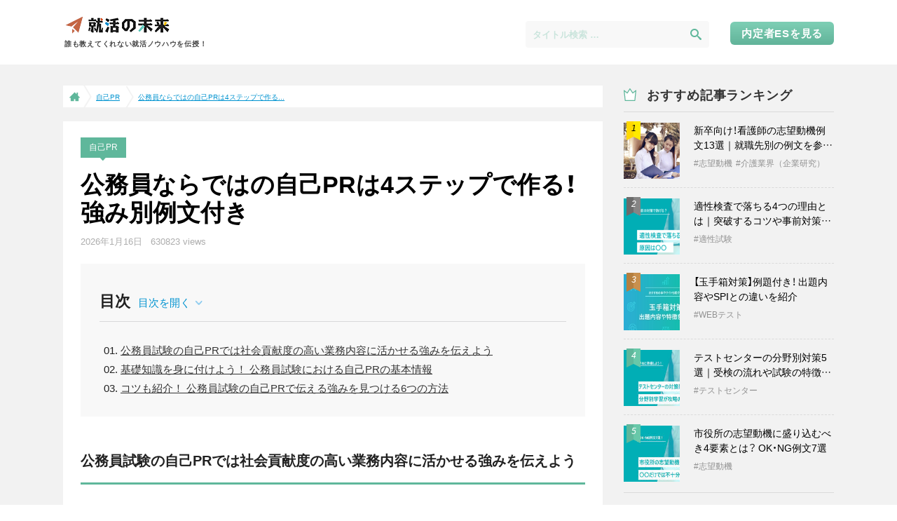

--- FILE ---
content_type: text/html; charset=utf-8
request_url: https://shukatsu-mirai.com/archives/24471
body_size: 34859
content:
<!DOCTYPE html><html lang="ja"><head prefix="og: http://ogp.me/ns# fb: http://ogp.me/ns/fb#"><script>(function(w,d,s,l,i){w[l]=w[l]||[];w[l].push({'gtm.start':
new Date().getTime(),event:'gtm.js'});var f=d.getElementsByTagName(s)[0],
j=d.createElement(s),dl=l!='dataLayer'?'&l='+l:'';j.async=true;j.src=
'https://www.googletagmanager.com/gtm.js?id='+i+dl;f.parentNode.insertBefore(j,f);
})(window,document,'script','dataLayer','GTM-NL3QQP9');</script><script>(function(i,s,o,g,r,a,m){i['GoogleAnalyticsObject']=r;i[r]=i[r]||function(){
    (i[r].q=i[r].q||[]).push(arguments)},i[r].l=1*new Date();a=s.createElement(o),
    m=s.getElementsByTagName(o)[0];a.async=1;a.src=g;m.parentNode.insertBefore(a,m)
})(window,document,'script','//www.google-analytics.com/analytics.js','ga');
ga('create', 'UA-28298059-1', 'auto');
ga('send', 'pageview');</script><meta charset="UTF-8" /><meta content="ie=edge" http-equiv="x-ua-compatible" /><title>公務員ならではの自己PRは4ステップで作る！ 強み別例文付き | 就活の未来</title>
<meta name="description" content="公務員試験の自己PRでは、公務員の業務を理解したうえで、社会貢献につながる強みをアピールすることが重要です。この記事では公務員試験の自己PRで見られている内容や、4ステップ作成方法を紹介します。強み別の例文も紹介しているので、公務員を目指したい学生はぜひ参考にしてください。" />
<meta name="keywords" content="自己PR" />
<link rel="canonical" href="https://shukatsu-mirai.com/archives/24471" />
<meta name="twitter:title" content="公務員ならではの自己PRは4ステップで作る！ 強み別例文付き" />
<meta name="twitter:description" content="公務員試験の自己PRでは、公務員の業務を理解したうえで、社会貢献につながる強みをアピールすることが重要です。この記事では公務員試験の自己PRで見られている内容や、4ステップ作成方法を紹介します。強み別の例文も紹介しているので、公務員を目指したい学生はぜひ参考にしてください。" />
<meta name="twitter:card" content="summary_large_image" />
<meta name="twitter:site" content="@syukatsu_2016" />
<meta name="twitter:image" content="https://shukatsu-mirai.com/rails/active_storage/representations/redirect/eyJfcmFpbHMiOnsibWVzc2FnZSI6IkJBaHBBcUNVIiwiZXhwIjpudWxsLCJwdXIiOiJibG9iX2lkIn19--909e90fe330ac8a9c454927978fc615a0886c60d/eyJfcmFpbHMiOnsibWVzc2FnZSI6IkJBaDdCem9MWm05eWJXRjBTU0lJY0c1bkJqb0dSVlE2RkhKbGMybDZaVjkwYjE5c2FXMXBkRnNIYVFLQUFta0M0QUU9IiwiZXhwIjpudWxsLCJwdXIiOiJ2YXJpYXRpb24ifX0=--21c3ccbdddfb53f684f13f6bcbfb16d4d08368f8/%E3%82%A2%E3%82%A4%E3%82%AD%E3%83%A3%E3%83%83%E3%83%81.png" />
<meta property="og:title" content="公務員ならではの自己PRは4ステップで作る！ 強み別例文付き" />
<meta property="og:description" content="公務員試験の自己PRでは、公務員の業務を理解したうえで、社会貢献につながる強みをアピールすることが重要です。この記事では公務員試験の自己PRで見られている内容や、4ステップ作成方法を紹介します。強み別の例文も紹介しているので、公務員を目指したい学生はぜひ参考にしてください。" />
<meta property="og:type" content="website" />
<meta property="og:url" content="https://shukatsu-mirai.com/archives/24471" />
<meta property="og:image" content="https://shukatsu-mirai.com/rails/active_storage/representations/redirect/eyJfcmFpbHMiOnsibWVzc2FnZSI6IkJBaHBBcUNVIiwiZXhwIjpudWxsLCJwdXIiOiJibG9iX2lkIn19--909e90fe330ac8a9c454927978fc615a0886c60d/eyJfcmFpbHMiOnsibWVzc2FnZSI6IkJBaDdCem9MWm05eWJXRjBTU0lJY0c1bkJqb0dSVlE2RkhKbGMybDZaVjkwYjE5c2FXMXBkRnNIYVFLQUFta0M0QUU9IiwiZXhwIjpudWxsLCJwdXIiOiJ2YXJpYXRpb24ifX0=--21c3ccbdddfb53f684f13f6bcbfb16d4d08368f8/%E3%82%A2%E3%82%A4%E3%82%AD%E3%83%A3%E3%83%83%E3%83%81.png" />
<meta property="og:site_name" content="就活の未来" /><meta content="width=device-width, initial-scale=1.0, minimum-scale=1.0, user-scalable=no, shrink-to-fit=no" name="viewport" /><link rel="icon" type="image/vnd.microsoft.icon" href="https://shukatsu-mirai.com/packs/images/pc/favicon-c24fc9e20c9a41e92526a4a88aba55bf.ico" /><meta name="csrf-param" content="authenticity_token" />
<meta name="csrf-token" content="Mw4WXaiGEMik9RN6W_CFgLyrn03F5gLAPmD5sVOK2wcY9stM3a3z9nQzed2xrJGZ7HQAMlAYQ5IO0P3pL6EmWw" /><script type="application/ld+json">{"@context":"http://schema.org/","@type":"Article","headline":"公務員ならではの自己PRは4ステップで作る！ 強み別例文付き","mainEntityOfPage":"https://shukatsu-mirai.com/archives/24471","dateModified":"2026-01-16T14:13:40.000+09:00","datePublished":"2015-11-17T00:39:45.000+09:00","image":{"@type":"ImageObject","url":"https://shukatsu-mirai.com/rails/active_storage/representations/redirect/eyJfcmFpbHMiOnsibWVzc2FnZSI6IkJBaHBBcUNVIiwiZXhwIjpudWxsLCJwdXIiOiJibG9iX2lkIn19--909e90fe330ac8a9c454927978fc615a0886c60d/eyJfcmFpbHMiOnsibWVzc2FnZSI6IkJBaDdCem9MWm05eWJXRjBTU0lJY0c1bkJqb0dSVlE2RkhKbGMybDZaVjkwYjE5c2FXMXBkRnNIYVFLQUFta0M0QUU9IiwiZXhwIjpudWxsLCJwdXIiOiJ2YXJpYXRpb24ifX0=--21c3ccbdddfb53f684f13f6bcbfb16d4d08368f8/%E3%82%A2%E3%82%A4%E3%82%AD%E3%83%A3%E3%83%83%E3%83%81.png"},"author":{"@type":"Person","name":"吉川 智也","url":"https://shukatsu-mirai.com/message","image":"https://prod-skal.s3.ap-northeast-1.amazonaws.com/8k18wzop4vrnybml90nu0gflo121","jobTitle":"編集責任者","description":"1988年北海道生まれ。大学卒業後、2010年に株式会社マイナビに入社、2011年に新人賞金賞を受賞。IT・小売・外食などサービス業界の企業を中心に、300社以上の採用活動を支援してきた経験をもとに、各大学のエントリーシート・履歴書などの就活講座の講師も務め、年間3,000名以上に対して講演を実施。現在はポート株式会社で、キャリアアドバイザーグループの責任者として、年間約5,000名の学生の就活相談に乗り、さまざまな企業への内定に導いている。"},"publisher":{"@type":"Organization","name":"ポート株式会社","alternateName":"PORT, Inc.","description":"就活の未来は、統計や就活生の声を折り込んだ就活のリアルがわかる就職支援の決定版サイト。就活のマナーからインターンシップ・ES・面接、内定について、一歩踏み込んだ内容まで紹介します。","founder":{"@type":"Person","name":"春日博文"},"foundingDate":"2011-04-18 T00:00:00+09:00","sameAs":["https://ja.wikipedia.org/wiki/%E3%83%9D%E3%83%BC%E3%83%88_(%E4%BC%81%E6%A5%AD)","https://www.theport.jp/"],"address":{"@type":"PostalAddress","addressLocality":"Tokyo","addressRegion":"JP","postalCode":"1690074","streetAddress":"東京都新宿区北新宿2-21-1"},"knowsAbout":"新卒就活領域において、毎年40万人近い会員にサービス提供を行なうポート株式会社の専門メディア「就活の未来」。現役の就活生や人事からの生の声を収集し、発信を行う。","hasCredential":"就活の未来を提供するポート株式会社は、有料職業紹介事業者として厚生労働大臣の認可（許可番号 ：13-ユ-305645）を受けた会社です。人材紹介の専門性と倫理の向上を図る一般社団法人 日本人材紹介事業協会に所属しています。","ethicsPolicy":"https://shukatsu-mirai.com/privacy","publishingPrinciples":"https://shukatsu-mirai.com/policy","contactPoint":"info@theport.jp"}}</script><script async="" src="https://cdnjs.cloudflare.com/polyfill/v3/polyfill.min.js?version=4.8.0&amp;features=default%2Ces2015"></script><script src="https://shukatsu-mirai.com/packs/pc/application-ce5d580cbd3fdea2a06c.js" defer="defer" data-turbolinks-track="reload"></script><link rel="stylesheet" href="https://shukatsu-mirai.com/packs/pc/application-5a0627653ec88ff526a6.css" media="all" data-turbolinks-track="reload" /><style></style><script async="" src="//pagead2.googlesyndication.com/pagead/js/adsbygoogle.js"></script></head><body class="home"><noscript><iframe height="0" src="https://www.googletagmanager.com/ns.html?id=GTM-NL3QQP9" style="display:none;visibility:hidden" width="0"></iframe></noscript><div id="stage"><header class="globalHeader" id="Top"><div class="Inner"><div class="LogoBlock"><a title="トップページへ" href="/">就活の未来</a><p>誰も教えてくれない就活ノウハウを伝授！</p></div><div class="NavBlock"><nav><ul class="NavList"><li class="search-form-list"><form class="search-form" role="search" action="/search" accept-charset="UTF-8" method="get"><label><input type="search" name="word" id="word" class="search-field" placeholder="タイトル検索 …" title="検索:" /></label><button type="submit" title="検索する"></button></form></li><li><a class="prospective-employee-button" href="https://careerpark.jp/lp/301/signup/new?media=mirai">内定者ESを見る</a></li></ul></nav></div></div></header><div data-hidden_class="" id="ab_ad_hidden"></div><div id="Contents"><div class="Inner cf"><div class="LeftContents"><nav><ol class="breadcrumb" itemscope="" itemtype="http://schema.org/BreadcrumbList"><li itemprop="itemListElement" itemscope="" itemtype="http://schema.org/ListItem"><a class="icon-home" href="/" itemprop="item" itemtype="http://schema.org/Thing"><span itemprop="name">Home</span></a><meta content="1" itemprop="position" /></li><li itemprop="itemListElement" itemscope="" itemtype="http://schema.org/ListItem"><a href="/categories/self-pr" itemprop="item" itemtype="http://schema.org/Thing"><span itemprop="name">自己PR</span></a><meta content="2" itemprop="position" /></li><li itemprop="itemListElement" itemscope="" itemtype="http://schema.org/ListItem"><a href="/archives/24471" itemprop="item" itemtype="http://schema.org/Thing"><span itemprop="name">公務員ならではの自己PRは4ステップで作る...</span></a><meta content="3" itemprop="position" /></li></ol></nav><main><article class="article"><header><div class="headingBlock White"><p id="entryCate">自己PR</p><h1>公務員ならではの自己PRは4ステップで作る！ 強み別例文付き</h1><ul class="entryInfo clearfix"><li><time datetime="2026-01-16">2026年1月16日</time></li><li>630823 views</li></ul></div></header><div class="ContentsBlock"><div id="toc_container">
<p class="toc_title">目次</p>
<ol>
<li>
              <a href="#i-0">公務員試験の自己PRでは社会貢献度の高い業務内容に活かせる強みを伝えよう</a>
</li>
<li>
              <a href="#i-1">基礎知識を身に付けよう！ 公務員試験における自己PRの基本情報</a>
<ul class="toc-container-children">
<li><a href="#i-2-2">質問の意図：公務員としての適性や素養を測りたい</a></li>
<li><a href="#i-4-4">回答のタイミング：エントリーシート（ES）や面接試験で回答する</a></li>
<li><a href="#i-5-5">質問のされ方：自己PRやあなたの強みを聞かれる</a></li>
</ul>
</li>
<li>
              <a href="#i-9">コツも紹介！ 公務員試験の自己PRで伝える強みを見つける6つの方法</a>
<ul class="toc-container-children">
<li><a href="#i-10-10">①自分史を作る</a></li>
<li><a href="#i-13-13">②マインドマップを作成する</a></li>
<li><a href="#i-16-16">③モチベーショングラフを作成する</a></li>
<li><a href="#i-19-19">④自己分析ツールを使う</a></li>
<li><a href="#i-21-21">⑤キャリアカウンセラーなど専門家に相談する</a></li>
<li><a href="#i-23-23">⑥他己分析をする</a></li>
</ul>
</li>
<li>
              <a href="#i-25">就活生に聞いた！ 自己PRで伝えるエピソードの見つけ方</a>
<ul class="toc-container-children">
<li><a href="#i-26-26">これまでに起きたできごとから見つけ出す人が多数</a></li>
<li><a href="#i-27-27">他者の意見を参考にするという人も</a></li>
</ul>
</li>
<li>
              <a href="#i-28">もし迷ったら？ 公務員試験の自己PRでおすすめの4つの強み</a>
<ul class="toc-container-children">
<li><a href="#i-29-29">①協調性</a></li>
<li><a href="#i-31-31">②責任感</a></li>
<li><a href="#i-33-33">③論理的思考力</a></li>
<li><a href="#i-35-35">④コミュニケーション能力</a></li>
</ul>
</li>
<li>
              <a href="#i-37">自己PRを作ろう！ 公務員に特化した内容にする4ステップ</a>
<ul class="toc-container-children">
<li><a href="#i-38-38">①自分の強みを整理する</a></li>
<li><a href="#i-40-40">②強みが発揮されたエピソードを振り返る</a></li>
<li><a href="#i-42-42">③公務員の仕事で強みを活かす方法を考える</a></li>
<li><a href="#i-44-44">④伝わりやすい構成で回答を作る</a></li>
</ul>
</li>
<li>
              <a href="#i-49">就活生に聞いた！ 自己PRを伝える際に意識したこと</a>
<ul class="toc-container-children">
<li><a href="#i-50-50">伝えたいことをシンプルにまとめるという意見が多数</a></li>
<li><a href="#i-51-51">業務に活かせるかどうかを伝えるという意見も</a></li>
</ul>
</li>
<li>
              <a href="#i-52">強み別！ 公務員試験の自己PR例文4選</a>
<ul class="toc-container-children">
<li><a href="#i-54-54">例文①協調性</a></li>
<li><a href="#i-55-55">例文②責任感</a></li>
<li><a href="#i-56-56">例文③論理的思考力</a></li>
<li><a href="#i-57-57">例文④コミュニケーション能力</a></li>
</ul>
</li>
<li>
              <a href="#i-58">注意しよう！ 公務員試験の突破に向けて避けたい自己PRの内容</a>
<ul class="toc-container-children">
<li><a href="#i-59-59">①別の官公庁や自治体を否定する</a></li>
<li><a href="#i-60-60">②ほかの試験の回答を使い回す</a></li>
<li><a href="#i-61-61">③志望動機と一貫性がない</a></li>
</ul>
</li>
<li>
              <a href="#i-62">公務員試験の自己PRに合った強みをアピールして選考突破を目指そう！</a>
</li>
</ol>
</div>
<h2 class="markdown-menu-item" id="i-0">公務員試験の自己PRでは社会貢献度の高い業務内容に活かせる強みを伝えよう</h2>
<p>公務員は、国や地方自治体のために働く仕事です。だからこそ自己PRで社会貢献度の高さをアピールすることで、選考通過をねらうための適切な対策が進められます。</p>
<p>この記事では、公務員試験の選考通過を目指すために知っておくべき基本情報や、自己PR文の作り方について解説します。参考にしたい例文もあわせて紹介するので、ぜひ読んでみてくださいね。</p>
<aside class="ranking-ad ad-ranking ad-ranking_type_5997 green-template"><div class="section-detail-1">
<div class="ranking-line ranking-header"><pre class="content-header"><span class="round"><span style="color: #f55c5e">就活生におすすめ</span></span>
<span style="color: yellow">選考前に必ず使ってほしい</span><span style="color: white">就活資料ランキング</span></pre></div>
<div class="detail-ranking-ad">
<div class="ranking-line">
<div class="icon-ranking-line icon-detail"><i class="ranking-1-icon"></i></div>
<div class="title-line"><a href="/ads/5997/details/367" rel="nofollow" target="_self">自己PR作成ツール</a></div>
</div>
<div class="ranking-line">
<div class="icon-ranking-line"></div>
<div class="desc-line">自己PRが思いつかない人は、ツールを活用して自己PRを完成させよう</div>
</div>
</div>
<div class="detail-ranking-ad">
<div class="ranking-line">
<div class="icon-ranking-line icon-detail"><i class="ranking-2-icon"></i></div>
<div class="title-line"><a href="/ads/5997/details/368" rel="nofollow" target="_self">志望動機作成ツール</a></div>
</div>
<div class="ranking-line">
<div class="icon-ranking-line"></div>
<div class="desc-line">簡単3分！スマホで志望動機が作れるお役立ちツール</div>
</div>
</div>
<div class="detail-ranking-ad">
<div class="ranking-line">
<div class="icon-ranking-line icon-detail"><i class="ranking-3-icon"></i></div>
<div class="title-line"><a href="/ads/5997/details/369" rel="nofollow" target="_self">性格診断</a></div>
</div>
<div class="ranking-line">
<div class="icon-ranking-line"></div>
<div class="desc-line">あなたの強み・弱みが丸わかり！</div>
</div>
</div>
<div class="detail-ranking-ad">
<div class="ranking-line">
<div class="icon-ranking-line icon-detail"><i class="ranking-4-icon"></i></div>
<div class="title-line"><a href="/ads/5997/details/370" rel="nofollow" target="_self">面接力診断</a></div>
</div>
<div class="ranking-line">
<div class="icon-ranking-line"></div>
<div class="desc-line">あなたは何点とれる？30秒であなたの面接偏差値がわかります。</div>
</div>
</div>
<div class="detail-ranking-ad">
<div class="ranking-line">
<div class="icon-ranking-line icon-detail"><i class="ranking-5-icon"></i></div>
<div class="title-line"><a href="/ads/5997/details/371" rel="nofollow" target="_self">適職診断</a></div>
</div>
<div class="ranking-line">
<div class="icon-ranking-line"></div>
<div class="desc-line">60秒で診断！あなたが受けない方がいい職業がわかります。</div>
</div>
</div>
</div>
<div class="section-detail-2">
<div class="ranking-line ranking-header"><pre class="content-header">3分でできる就活診断ツール</pre></div>
<div class="detail-ranking-ad">
<div class="ranking-line">
<div class="icon-ranking-line icon-detail icon-subdetail"><i class="line-section-2"></i></div>
<div class="title-line"><a href="/ads/5997/details/377" rel="nofollow" target="_self">適職診断</a></div>
</div>
<div class="ranking-line">
<div class="icon-ranking-line"></div>
<div class="desc-line">60秒で診断！あなたが受けない方がいい業界・職種がわかります</div>
</div>
</div>
<div class="detail-ranking-ad">
<div class="ranking-line">
<div class="icon-ranking-line icon-detail icon-subdetail"><i class="line-section-2"></i></div>
<div class="title-line"><a href="/ads/5997/details/378" rel="nofollow" target="_self">就活力診断</a></div>
</div>
<div class="ranking-line">
<div class="icon-ranking-line"></div>
<div class="desc-line">これから就活を始める人へ！たった30秒であなたの就活偏差値がわかります。</div>
</div>
</div>
</div></aside><h2 class="markdown-menu-item" id="i-1">基礎知識を身に付けよう！ 公務員試験における自己PRの基本情報</h2>
<p>
  <img src="https://shukatsu-mirai.com/rails/active_storage/representations/redirect/eyJfcmFpbHMiOnsibWVzc2FnZSI6IkJBaHBBcXlVIiwiZXhwIjpudWxsLCJwdXIiOiJibG9iX2lkIn19--7c076a394b6dae5e41e9e9fee08a14effdf0b409/eyJfcmFpbHMiOnsibWVzc2FnZSI6IkJBaDdCem9MWm05eWJXRjBTU0lJYW5CbkJqb0dSVlE2RkhKbGMybDZaVjkwYjE5c2FXMXBkRnNIYVFLQUFta0M0QUU9IiwiZXhwIjpudWxsLCJwdXIiOiJ2YXJpYXRpb24ifX0=--924af037d735dae70bbeb3059075625eab910664/%E5%9F%BA%E7%A4%8E%E7%9F%A5%E8%AD%98%E3%82%92%E8%BA%AB%E3%81%AB%E4%BB%98%E3%81%91%E3%82%88%E3%81%86%EF%BC%81%20%E5%85%AC%E5%8B%99%E5%93%A1%E8%A9%A6%E9%A8%93%E3%81%AB%E3%81%8A%E3%81%91%E3%82%8B%E8%87%AA%E5%B7%B1PR%E3%81%AE%E5%9F%BA%E6%9C%AC%E6%83%85%E5%A0%B1.jpg" alt="基礎知識を身に付けよう！公務員試験における自己PRの基本情報" width="640" height="317" loading="lazy"></p>
<p>公務員試験の概要を知っておかないと今自分が何を準備すべきなのかわからないため、まずは基本知識を学んでおくことが大切です。</p>
<p>この段落では、公務員試験を通過するために知っておいたほうが良い自己PRの基本情報を質問の意図・回答のタイミング・質問のされ方の3つの観点に沿って解説します。内容を理解することで、スムーズに準備が進められるようになりますよ。</p>
<h3 class="markdown-menu-item" id="i-2-2">質問の意図：公務員としての適性や素養を測りたい</h3>
<p>面接官は、自己PRをたずねることで学生が公務員に適しているかどうかをチェックします。なぜなら公務員は、国民・市民の暮らしなどを守るために存在する職業であり、適性の有無が重視されやすいからです。</p>
<aside class="u-box -check" role="note">
<h3 class="markdown-menu-item">公務員に求められるもの</h3>
<ul>
<li>法律や規則を守ること</li>
<li>公平な立場に立って物事を判断できること</li>
<li>人に尽くす精神を持っていること</li>
</ul>
</aside>
<p>もし公務員への適性がない学生を採用した場合、早期退職に準ずる人員配置・人材募集などにかかるコストが必要になります。なるべくそういったコストを抑えて、<span class="u-marker">長い期間働いてくれる人材を探すため、自己PRを通して学生の人柄を確認するということです</span>。</p>
<p>以下の記事では、自己PRとも関連が深い「強み」をアピールする方法を解説しているので参考にしてみてくださいね。</p>
<ul class="u-linkList">
<li><a href="https://shukatsu-mirai.com/archives/61273">強みを就活でアピールする方法｜長所との違いと面接で使える例文5選</a></li>
</ul>
<h3 class="markdown-menu-item" id="i-4-4">回答のタイミング：エントリーシート（ES）や面接試験で回答する</h3>
<p>公務員試験ではESの質問事項や面接を受ける際に自己PRを求められるため、それに間に合うように回答の準備が必要です。<span class="u-marker">とくに自己PRは就活の質問全体の中でもよくたずねられる頻出質問なので、早めに取り組んでおきましょう</span>。</p>
<p>なお、アピール力を高めようと思い、面接官側からたずねられていないタイミングで無理に自己PRを付け加える必要はありません。なぜなら、コミュニケーション能力が不足していると判断されてしまうおそれがあるからです。これらは、公務員試験に限らず、民間の場合でも同じことが言えますね。</p>
<h3 class="markdown-menu-item" id="i-5-5">質問のされ方：自己PRやあなたの強みを聞かれる</h3>
<p>自己PRに関する具体的な質問のされ方は、おもに以下のような例が挙げられます。</p>
<aside class="u-box -point" role="note">
<h3 class="markdown-menu-item">公務員試験で自己PRをたずねられるときの質問のされ方</h3>
<ul>
<li>自己PRをお願いいたします。</li>
<li>あなたの強みについて教えてください。</li>
<li>自分の長所と短所について説明してください。</li>
</ul>
</aside>
<p>ただし一口に公務員といっても業務内容が異なるため、国家公務員・地方公務員のどちらであるかによって、質問の内容は変わってきます。詳しい内容は、次の段落で解説しますよ。<span class="u-marker">自分の目指す種類に合わせて、よりふさわしい回答ができるような準備をしておきましょう</span>。</p>
<p>公務員の自己PRについては、こちらの記事でも詳しく解説しています。どのような回答を意識すれば良いか知りたい人はぜひ読んでみてください。</p>
<ul class="u-linkList">
<li><a href="https://shukatsu-mirai.com/archives/24471">【公務員試験】自己PRの伝え方と対策｜書き方のポイントや例文3つ</a></li>
</ul>
<h4>国家公務員：長所や人柄といった定型的なことが質問される</h4>
<p><span class="u-marker">国家公務員は国全体にまつわる業務を担当するため、地方公務員と比べると特定の地方に特化されない比較的定型的な質問がおこなわれるケースが多いです</span>。そのため、下記をはじめとした一般的な自己PRを想定しておきましょう。</p>
<aside class="u-box -point" role="note">
<h3 class="markdown-menu-item"> 国家公務員の選考で想定される自己PRの質問</h3>
<ul>
<li>〇分以内で自己PRをおこなってください。</li>
<li>周囲の人々から、どのような人間だと言われたことがありますか？</li>
<li>自分の強みや長所について話してください。</li>
</ul>
</aside>
<p>もちろん想定外の質問がされる可能性もありますが、よくある質問内容の準備を完璧にしておくことで、選考通過をねらうことが可能です。</p>
<h4>地方公務員：自治体によって質問が大きく変わることがある</h4>
<p>地方公務員は特定の地方自治体に貢献できるような業務に携わるため、自己PRに関する質問が各自治体によって変わるケースがあります。おもな例は以下のとおりです。</p>
<aside class="u-box -point" role="note">
<h3 class="markdown-menu-item">自治体によって変わることがある、地方公務員の自己PRに関する質問例</h3>
<ul>
<li>〇〇市のために活かせる自分の長所を教えてください。</li>
<li>〇〇市は人口増加が著しい自治体ですが、すべての住民が安心して生活できるように、自分のどのような強みを業務に活用できると思いますか。</li>
<li>〇〇市の地方公務員を目指すにあたって、自己PRをお願いします。</li>
</ul>
</aside>
<p><span class="u-marker">応募する地方自治体の特徴や課題点をふまえた質問をたずねられることも多いため、内容をまとめておき、質問を予想しておくことをおすすめします</span>。</p>
<div class="ad-chameleon ad-chameleon_type_8097">
<h3>コピペで使える自己PR文がかんたんに作れます</h3>
<p>自己PRは就活において必ずといっていいほど必要になります。<strong><span style="color: red;">自己PRが曖昧なまま就活がうまくいかなかった</span></strong>という就活生は多くいます。</p>
<p>そこで活用したいのが「自己PR作成ツール」です。<br>
自己PR作成ツールを使えば、<span style="color: red;">簡単な4個の質問に答えていくだけ</span>で、あなただけの自己PRが完成します。</p>
<p>作った自己PRは選考で活用できるものになっているので、ぜひ活用して<strong>採用される自己PRを完成</strong>させましょう。
</p>
<p class="linkButton -red -full"><a href="/ads/8097" rel="nofollow">作成スタート【無料】</a></p>
</div>
<div class="ad-chameleonsita ad-chameleonsita_type_6895" style="margin-top: 20px">
<div class="ad-chameleonsita__header"><b>合わせて活用したい</b></div>
<div class="ad-chameleonsita__content">
<div class="ad-chameleonsita__textlink"><a href="/ads/6895" target="_self" rel="nofollow">自己分析ツール</a></div>
<p>あなたが自己PRでアピールできる長所を特定します。</p>
</div>
</div>
<h2 class="markdown-menu-item" id="i-9">コツも紹介！ 公務員試験の自己PRで伝える強みを見つける6つの方法</h2>
<p>
  <img src="https://shukatsu-mirai.com/rails/active_storage/representations/redirect/eyJfcmFpbHMiOnsibWVzc2FnZSI6IkJBaHBBcVNVIiwiZXhwIjpudWxsLCJwdXIiOiJibG9iX2lkIn19--378a74b6014e18c26d7aaf10bf3a9962f3de982b/eyJfcmFpbHMiOnsibWVzc2FnZSI6IkJBaDdCem9MWm05eWJXRjBTU0lJYW5CbkJqb0dSVlE2RkhKbGMybDZaVjkwYjE5c2FXMXBkRnNIYVFLQUFta0M0QUU9IiwiZXhwIjpudWxsLCJwdXIiOiJ2YXJpYXRpb24ifX0=--924af037d735dae70bbeb3059075625eab910664/%E3%82%B3%E3%83%84%E3%82%82%E7%B4%B9%E4%BB%8B%EF%BC%81%20%E5%85%AC%E5%8B%99%E5%93%A1%E8%A9%A6%E9%A8%93%E3%81%AE%E8%87%AA%E5%B7%B1PR%E3%81%A7%E4%BC%9D%E3%81%88%E3%82%8B%E5%BC%B7%E3%81%BF%E3%82%92%E8%A6%8B%E3%81%A4%E3%81%91%E3%82%8B6%E3%81%A4%E3%81%AE%E6%96%B9%E6%B3%95.jpg" alt="コツも紹介！公務員試験の自己PRで伝える強みを見つける6つの方法" width="485" height="480" loading="lazy"></p>
<p>公務員試験を無事にクリアするためには、面接官側の心に響くような自己PRと、その際に使えるような自分の強みが必要です。</p>
<p>ここでは、自分の強みを探す6つの方法を紹介します。なかなかふさわしい内容が思い当たらない人も、これを読むことで自分に合った方法で強みを見つけられますよ。うまく作業が進められない際に使えるコツもあわせて解説するので、ぜひ参考にしてみてください。</p>
<h3 class="markdown-menu-item" id="i-10-10">①自分史を作る</h3>
<p>自分史とは、これまでの自分の人生を年表などにまとめたものを指します。<span class="u-marker">生まれたときから現在までに起きたできごとや考えたことを可視化できるため、自分にとっての強みや関連するエピソードを探しやすいです</span>。そのため、視覚的なわかりやすさを求める人におすすめします。</p>
<aside class="u-box -point" role="note">
<h3 class="markdown-menu-item">自分史で過去を振り返る際の例</h3>
<ul>
<li>これまでに経験した内容を思い出す</li>
<li>家族や友人が覚えているエピソードを聞いてみる</li>
<li>日記や過去のSNSをチェックする</li>
</ul>
</aside>
<p>上記で挙げた内容を複数取り入れ、なるべく自分史の中身を充実させられるように工夫してみましょう。そうすることで、高評価が期待できる自己PRに近付けますよ。自分史作成に役立つコツについても、このあと解説します。</p>
<h4>コツ：表彰など客観的な評価も振り返る</h4>
<p>就活に活かしやすい自分史を作成するためには、<span class="u-marker">主体的な意見だけでなく、客観的な視点を組み込むことも大切です</span>。他者から実績を表彰・評価された場合などは、アピール内容の信憑性が高まりますよね。</p>
<aside class="u-box -point" role="note">
<h3 class="markdown-menu-item">自分史で使える客観的な評価の例</h3>
<ul>
<li>学業、部活、サークルなどで受けた表彰内容</li>
<li>インターンシップでもらったフィードバック内容</li>
<li>合格した資格の詳細内容</li>
</ul>
</aside>
<p>上記のような明確な実例を積極的に記載することで、第三者からの視点が得られます。そのため、高い説得力を感じられるような自己PRが作れますよ。</p>
<h3 class="markdown-menu-item" id="i-13-13">②マインドマップを作成する</h3>
<p>マインドマップとは、特定のキーワードをもとにして周辺に関連用語をつないでいくように羅列した図のことです。<span class="u-marker">中心の用語を「自分の強み」にして図を作成することで、自己PRに使えるアイデアを見つけることができますよ</span>。</p>
<aside class="u-box -check" role="note">
<h3 class="markdown-menu-item">マインドマップを作成する流れ</h3>
<p>　①図の中心に「自分の強み」と書く<br>　②周辺に関連するキーワードをつなげるように書き入れる<br>　③各キーワードに関連する内容をさらにつなげていく<br>　④自己PRに使えそうな内容を探す</p>
</aside>
<p>マインドマップは関連用語をもとにエピソードを書き出していくため、想定外の内容を思いつく可能性があります。そのため、人とかぶらない自己PRを実現したい場合に有効です。</p>
<h4>コツ：自問自答を繰り返す</h4>
<p>マインドマップを上手に作成するコツは、関連キーワードに対して自問自答を続けることです。自分の思考力をさらに深めることができるため、質の高い回答を導き出せますよ。</p>
<aside class="u-box -point" role="note">
<h3 class="markdown-menu-item">マインドマップ作成時におすすめの自問自答の例</h3>
<ul>
<li>エピソードを実際に体験したときに何を思ったか</li>
<li>どうして自分はそのキーワードを書き入れたのか</li>
<li>キーワードに対する世間一般的な評価は何か</li>
</ul>
</aside>
<p>うまく作業が進められない場合は上記のような自問自答をおこなってみると、<span class="u-marker">複数の視点から思いを巡らすことができるため、項目を埋めやすいですよ</span>。</p>
<p>こちらの記事では、マインドマップの作成方法について説明しています。作成を検討しているなら、あわせてぜひ目を通してみてください。</p>
<ul class="u-linkList">
<li><a href="https://shukatsu-mirai.com/archives/104480">【マインドマップで自己分析をしてみよう】作成方法とポイント</a></li>
</ul>
<h3 class="markdown-menu-item" id="i-16-16">③モチベーショングラフを作成する</h3>
<p>モチベーショングラフとは、これまでの人生における気分の上がり下がりを示した図のことです。<span class="u-marker">何に対してやる気を持つのか・失うのかなどについて明確化できるため、自分の価値観を知り、そこから強みを見出せます</span>。そのときの心情もふまえてエピソードを探したい人に最適ですよ。</p>
<aside class="u-box -check" role="note">
<h3 class="markdown-menu-item">モチベーショングラフの作成方法</h3>
<p>　①縦軸にモチベーションの数値、横軸に時期を記載する<br>　②軸の数値に沿ってモチベーションの高低をグラフとして書き込み、<br>　　関連するできごとも記入する<br>　③自己PRに使えそうな内容を探す</p>
</aside>
<p>より事実に近い内容をまとめられるため、モチベーショングラフを作成する場合は深く考えすぎずに直感を重視することをおすすめします。次で説明するコツと一緒に試してみましょう。</p>
<h4>コツ：失敗した経験も振り返る</h4>
<p>モチベーショングラフを作成するにあたって、成功体験だけでなく、失敗や挫折に関する経験も記載することが大事です。<span class="u-marker">精神的にショックを感じた経験やそれを乗り越えたエピソードを思い起こすことで、困難のなかで発揮された自分の強みが見つけられますよ</span>。</p>
<aside class="u-box -point" role="note">
<h3 class="markdown-menu-item">モチベーショングラフに使える失敗経験の例</h3>
<ul>
<li>第一志望の学校に落ちてしまった</li>
<li>目標としていた大会でタイムを落とした</li>
<li>部活の選抜メンバーに選ばれなかった</li>
</ul>
</aside>
<p>モチベーショングラフ作成で重要なことは自分の内面としっかりと向き合うことなので、自分の弱い部分や恥ずかしく思えるところも積極的に書いていきましょう。</p>
<p>モチベーショングラフの作り方については、こちらの記事でも紹介しているので、あわせて参考にしてください。</p>
<ul class="u-linkList">
<li><a href="https://shukatsu-mirai.com/archives/33104">【自己分析のやり方5つ】効果的な方法やおすすめの本3選も紹介</a></li>
</ul>
<h3 class="markdown-menu-item" id="i-19-19">④自己分析ツールを使う</h3>
<p>自己分析ツールとは、質問への回答などを通して、気軽に自己分析を進められるツールのことです。自己分析結果をもとに、自己PRで使える自分の強みを発見できます。<span class="u-marker">短時間で結果が確認できるツールも多いため、効率よく作業を進めたい人におすすめです</span>。</p>
<aside class="u-box -point" role="note">
<h3 class="markdown-menu-item">自己分析ツールの例</h3>
<ul>
<li>信憑性の高いデータを参考にしたい人向け：<a href="https://offerbox.jp/studentlp8" target="_blank" rel="noopener">AnalyzeU+</a>
</li>
<li>本格的な自己分析を選びたい人向け：<a href="https://futurefinder.net/" target="_blank" rel="noopener">Future Finder</a>
</li>
<li>過去の実施データをチェックしたい人向け：<a href="https://job.mynavi.jp/26/pc/forward/forwardLowerGradeMatch/index" target="_blank" rel="noopener">適性診断MATCHplus</a>
</li>
</ul>
</aside>
<p>ただし、必ずしも正しい情報が獲得できるとは限らないため、いくつかの自己分析ツールを試し、より自分に適したツールを探してみましょう。</p>
<p>以下の記事では、自己分析ツールを3つ厳選して内容を詳細に説明しています。より多くのツールのなかから自分に合ったものを探したいなら、ぜひご参考にしてください。</p>
<ul class="u-linkList">
<li><a href="https://shukatsu-mirai.com/archives/90286">【自己分析ができる診断ツール3選】自分でできる方法も紹介</a></li>
</ul>
<h3 class="markdown-menu-item" id="i-21-21">⑤キャリアカウンセラーなど専門家に相談する</h3>
<p>キャリアカウンセラーとは、就活に関する相談に乗ってくれる専門家です。<span class="u-marker">就活エージェントなどを利用することで今抱えている悩みごとの内容から自分に適した強みの見つけ方などを提案してもらえる可能性があるので、ぜひ利用してみましょう</span>。説得力がある意見を求めている人に適しています。</p>
<aside class="u-box -check" role="note">
<h3 class="markdown-menu-item">専門家に相談する際のポイント</h3>
<ul>
<li>質問したいことを事前にまとめておく</li>
<li>自分なりの見解を考えておく</li>
<li>わからないことは素直に質問する</li>
</ul>
</aside>
<p>上記のようなコツを意識して専門家に相談すれば無駄な時間を過ごさずに済むため、用意された時間を最大限に活用して今後の対策を検討できますよ。</p>
<p>こちらの記事はおすすめしたい就活エージェントを7つ紹介しているので、専門家への相談を検討している人にぴったりです。</p>
<ul class="u-linkList">
<li><a href="https://shukatsu-mirai.com/archives/67099">就活エージェントおすすめ7選｜利用するメリットと使い方まで徹底解説</a></li>
</ul>
<h3 class="markdown-menu-item" id="i-23-23">⑥他己分析をする</h3>
<p>他己分析とは、家族や友人をはじめとした他者に対して自分の特徴に関する質問をおこない、結果を分析することです。<span class="u-marker">自分一人で自己分析を実施するよりも客観的な目線で強みを見つけられるので、自分にはない視点で自己分析を進めたい人におすすめですよ</span>。</p>
<aside class="u-box -check" role="note">
<h3 class="markdown-menu-item">他己分析をおこなうポイント</h3>
<ul>
<li>嘘のない意見を取得するため、関係性が近い相手に依頼する</li>
<li>スムーズに質問ができるように、質問リストを事前に作っておく</li>
<li>情報の信ぴょう性を高めるため、複数人から意見をもらう</li>
</ul>
</aside>
<p>より充実した回答を得るために、誰でも構わずすぐに質問するのではなく、相手選びや事前の準備に時間をかけることが重要ですよ。</p>
<p>他己分析の方法をさらに調べたい人は、具体的な内容を説明している以下の記事を参考にしてみてくださいね。</p>
<ul class="u-linkList">
<li><a href="https://shukatsu-mirai.com/archives/46461">【他己分析の方法とは】基本的なやり方と自己分析との違い</a></li>
</ul>
<div class="ad-chameleon2 ad-chameleon2_type_8100">
<h3>時間がない人におすすめ！<br>ツールを使えば、自己PRが3分で完成します</h3>
<p><strong><span style="color: red;">自己PR作成ツールはもう試しましたでしょうか？</span></strong>コピペで使える効率的に受かりやすい自己PRを作成することができます。</p>
<p>自己PR作成ツールを使えば、<span style="color: red;">簡単な20個の質問に答えていくだけ</span>で、あなただけの自己PRが完成します。</p>
<p>作った自己PRは選考で活用できるものになっているので、ぜひ活用して<strong>採用される自己PRを完成</strong>させましょう。
</p>
<ul class="u-linkList">
<li><a href="/ads/8100" rel="nofollow">スマホで質問に答えるだけ！<br>自己PRを作ってみる</a></li>
</ul>
<p class="linkButton -red -full"><a href="/ads/8100" rel="nofollow">作成スタート【無料】</a></p>
</div>
<h2 class="markdown-menu-item" id="i-25">就活生に聞いた！ 自己PRで伝えるエピソードの見つけ方</h2>
<p>
  <img src="https://shukatsu-mirai.com/rails/active_storage/representations/redirect/eyJfcmFpbHMiOnsibWVzc2FnZSI6IkJBaHBBclNVIiwiZXhwIjpudWxsLCJwdXIiOiJibG9iX2lkIn19--eeae271748178729057600355639458890413c6a/eyJfcmFpbHMiOnsibWVzc2FnZSI6IkJBaDdCem9MWm05eWJXRjBTU0lJYW5CbkJqb0dSVlE2RkhKbGMybDZaVjkwYjE5c2FXMXBkRnNIYVFLQUFta0M0QUU9IiwiZXhwIjpudWxsLCJwdXIiOiJ2YXJpYXRpb24ifX0=--924af037d735dae70bbeb3059075625eab910664/%E5%B0%B1%E6%B4%BB%E7%94%9F%E3%81%AB%E8%81%9E%E3%81%84%E3%81%9F%EF%BC%81%20%E8%87%AA%E5%B7%B1PR%E3%81%A7%E4%BC%9D%E3%81%88%E3%82%8B%E3%82%A8%E3%83%94%E3%82%BD%E3%83%BC%E3%83%89%E3%81%AE%E8%A6%8B%E3%81%A4%E3%81%91%E6%96%B9.jpg" alt="就活生に聞いた！自己PRで伝えるエピソードの見つけ方" width="640" height="438" loading="lazy"></p>
<p>自己PRのネタとなるエピソードをほかの学生はどうやって見つけているのか気になっている学生もいますよね。そこで今回は学生の皆さんに対してアンケート取材を実施しました。</p>
<p>バラエティ豊富な回答を参考にすることで、自分に合った方法で自己PRのエピソードを見つけるのに役立つのでぜひ参考にしてくださいね。</p>
<h3 class="markdown-menu-item" id="i-26-26">これまでに起きたできごとから見つけ出す人が多数</h3>
<p>今までに起きたことや感じたことを集め、ふさわしいエピソードを探した人が多くみられました。</p>
<aside class="u-box -point" role="note">
<ul>
<li>自分が力を入れたことや、モチベーションが上下したイベントを書き出す（エネルギー科学研究科5年）</li>
<li>過去の挫折経験とそれを乗り越えた方法を思い出しながら書いた（経済学部4年）</li>
<li>これまでの人生の振り返りと深掘り（外国語学部4年）</li>
<li>苦労したことと人から褒められたことを考えた（農学部4年）</li>
</ul>
</aside>
<p>以上の結果から、<span class="u-marker">自分史やモチベーショングラフの作成をした人が多いことがうかがえます</span>。これまでのできごとを目に見える形でまとめると思考も整理しやすくなるので、エピソード探しの第一歩目として有効な方法です。</p>
<h3 class="markdown-menu-item" id="i-27-27">他者の意見を参考にするという人も</h3>
<p>友人や専門家など、自分以外の意見をもとにエピソードを見つける人も少なくありませんでした。</p>
<aside class="u-box -point" role="note">
<ul>
<li>大学のキャリア支援室の方と話して見つけた（薬学部5年）</li>
<li>友人や周囲の人に言われたことを覚えておく（文学部4年）</li>
<li>メンターなどに相談した（経済学部3年）</li>
<li>周りからの評価を参考にした（社会学部4年）</li>
</ul>
</aside>
<p>より客観的な意見を求め、他者の意見を参考にする人が多いのではないでしょうか。<span class="u-marker">回答の精度を上げるため、ひととおり自分でエピソード探しをおこなったあとに、他者の意見を聞いてみることをおすすめします</span>。</p>
<div class="ad-chameleon3 ad-chameleon3_type_10504">
<h3>ツールなら高品質な自己PRがカンタンに作れます</h3>
<p>いざ自己PRを書こうとしても、内容が思いつかなかったり、文章がうまくまとまらなかったりして、後回しにしてしまう人は多いです。</p>
<p>そんなときは「<strong>自己PR作成ツール</strong>」を活用しましょう。<strong><span style="color: red;">簡単な質問に答えていくだけ</span></strong>で、<span class="u-marker">あなたの魅力が詰まった自己PRが自動で完成します</span>。</p>
<p>ツールを上手に使って、効率的に選考を突破しましょう。
</p>
<p class="linkButton -red -full"><a href="/ads/10504" rel="nofollow">作成スタート【無料】</a></p>
</div>
<h2 class="markdown-menu-item" id="i-28">もし迷ったら？ 公務員試験の自己PRでおすすめの4つの強み</h2>
<p>
  <img src="https://shukatsu-mirai.com/rails/active_storage/representations/redirect/eyJfcmFpbHMiOnsibWVzc2FnZSI6IkJBaHBBcWlVIiwiZXhwIjpudWxsLCJwdXIiOiJibG9iX2lkIn19--5f0d0c2b15a9a4e81616eb337329aaac6423aa5e/eyJfcmFpbHMiOnsibWVzc2FnZSI6IkJBaDdCem9MWm05eWJXRjBTU0lJYW5CbkJqb0dSVlE2RkhKbGMybDZaVjkwYjE5c2FXMXBkRnNIYVFLQUFta0M0QUU9IiwiZXhwIjpudWxsLCJwdXIiOiJ2YXJpYXRpb24ifX0=--924af037d735dae70bbeb3059075625eab910664/%E3%82%82%E3%81%97%E8%BF%B7%E3%81%A3%E3%81%9F%E3%82%89%EF%BC%9F%20%E5%85%AC%E5%8B%99%E5%93%A1%E8%A9%A6%E9%A8%93%E3%81%AE%E8%87%AA%E5%B7%B1PR%E3%81%A7%E3%81%8A%E3%81%99%E3%81%99%E3%82%81%E3%81%AE4%E3%81%A4%E3%81%AE%E5%BC%B7%E3%81%BF.jpg" alt="もし迷ったら？公務員試験の自己PRでおすすめの4つの強み" width="512" height="480" loading="lazy"></p>
<p>公務員試験の自己PR内容がなかなか思いつかず、悩んでしまうことは少なくありません。そんなときは、社会貢献度が高いおすすめの強みのなかから自分にマッチしたものを選び、適したエピソードを自己分析を通して見つけていくと良いですよ。</p>
<p>ここでは、迷った際に役立ててほしいおすすめの強みを4つ取り上げます。これを読むことで、公務員の適性に合った回答ができるようになりますよ。</p>
<h3 class="markdown-menu-item" id="i-29-29">①協調性</h3>
<p>国民や市民の意見を取り入れながら多くのメンバーと力を合わせて仕事を進めなければならない公務員にとって、協調性は有効な強みです。<span class="u-marker">冷静さを失わず円滑に業務をおこなう様子が予想できるため、良い印象を残しやすくなりますよ</span>。</p>
<aside class="u-box -check" role="note">
<h3 class="markdown-menu-item">協調性がある人の特徴</h3>
<ul>
<li>普段からまわりの人々のサポート役に回っている</li>
<li>複数の人々の意見をまとめることが得意である</li>
<li>どんな立場の人とも協力できる</li>
</ul>
</aside>
<p>上記のような特徴を持つ人は、「サークルやゼミなどでメンバーと力を合わせた」「相手の意見を尊重し、より良い解決策を見つけた」など、誰かと協力したり、相手の気持ちを考えたエピソードを見つけてみましょう。</p>
<h3 class="markdown-menu-item" id="i-31-31">②責任感</h3>
<p>ここで言う責任感とは、<span class="u-marker">自分の業務を最初から最後まで投げ出さずにおこなう意志の強さのことです</span>。</p>
<p>公務員は、該当する地域に住む人々が安心して生活できるように、機密情報の取り扱いや業務の締め切りなどさまざまな点に気を配り続ける必要があります。責任感がなければ、このような業務をやり遂げることはなかなかできませんよね。</p>
<aside class="u-box -check" role="note">
<h3 class="markdown-menu-item">責任感がある人の特徴</h3>
<ul>
<li>任せられた仕事は手を抜きたくない</li>
<li>約束や決まりごとは必ず守る</li>
<li>真面目な性格だとよく言われる</li>
</ul>
</aside>
<p>責任感を強みとして自己PRに使いたい場合は、「課題解決のために難しいタスクをやり抜いた」「途中で投げ出さずに努力を続けた」など、最後まで自分の任務をまっとうしたエピソードがおすすめです。</p>
<p>責任感を自分の強みとして自己PRにつなげたいなら、以下の記事を参考にしてみてくださいね。</p>
<ul class="u-linkList">
<li><a href="https://shukatsu-mirai.com/archives/26537">責任感が強いことを自己PRでアピールするときのポイントと例文5選</a></li>
</ul>
<h3 class="markdown-menu-item" id="i-33-33">③論理的思考力</h3>
<p>公務員は法律や条令などをふまえた行動がとくに求められるため、難しい内容をかみ砕くための論理的思考力も求められます。<span class="u-marker">論理的思考力とはロジカルシンキングとも呼ばれており、物事を順序だてて考える力のことです</span>。情報を的確に把握できるため、取得したデータなどを間違いなく伝えることにも役立ちますよ。</p>
<aside class="u-box -check" role="note">
<h3 class="markdown-menu-item">論理的思考力がある人の特徴</h3>
<ul>
<li>結論ファーストで話をすることが多い</li>
<li>日常的に分析をすることが好き</li>
<li>矛盾のない論を展開できる</li>
</ul>
</aside>
<p>論理的思考力に自信があるなら、「わかりやすい内容を意識して情報を伝達した」「自分の説明で多くの人々を納得させることができた」など、考える力をアピールできるようなエピソードを探してみてくださいね。</p>
<h3 class="markdown-menu-item" id="i-35-35">④コミュニケーション能力</h3>
<p>どんな人とも問題なく会話ができるコミュニケーション能力は、多くの立場の人間と頻繁に情報共有をする機会が多い公務員にとって魅力的に映ります。そのため、<span class="u-marker">相手が求めている内容を的確に伝え、円満な人間関係を構築できる人材であることをアピールしてくださいね</span>。</p>
<aside class="u-box -check" role="note">
<h3 class="markdown-menu-item">コミュニケーション能力がある人の特徴</h3>
<ul>
<li>頭の回転が速いとよく言われる</li>
<li>相手の気持ちを考えた受け答えができる</li>
<li>人と会話をすることが好き</li>
</ul>
</aside>
<p>上記のような内容に心当たりがあるなら、「さまざまな人と意思疎通ができた」「必要な情報を過不足なく伝えられた」など、対人能力や情報伝達力の高さを伝えられるようなエピソードを選んでみましょう。</p>
<p>こちらの記事では、コミュニケーション能力を自己PRで紹介する際のポイントを紹介しています。コミュニケーション能力をアピールしようと思っている人はチェックしてみてください。</p>
<ul class="u-linkList">
<li><a href="https://shukatsu-mirai.com/archives/24455">コミュニケーション能力を自己PRするポイント【例文3選付き】</a></li>
</ul>
<div class="ad-chameleon4 ad-chameleon4_type_10505">
<h3>自己PRが思いつかない人へ！<br>
ツールを使って悩む時間をゼロにしよう</h3>
<p>「自己PRで書けることがない……」と悩む学生は多いです。しかし、特別なエピソードでなくとも、魅力的な自己PRを書くことはできます。</p>
<p>「<strong>自己PR作成ツール</strong>」なら、<strong><span style="color: red;">簡単な質問に答えるだけ</span></strong>で、<span class="u-marker">あなたの強みが発揮されたエピソードを引き出し、あなただけの自己PRを作成します</span>。</p>
<p>ぜひツールを活用して、効率的に選考を突破しましょう。
</p>
<p class="linkButton -red -full"><a href="/ads/10505" rel="nofollow">作成スタート【無料】</a></p>
</div>
<h2 class="markdown-menu-item" id="i-37">自己PRを作ろう！ 公務員に特化した内容にする4ステップ</h2>
<p>
  <img src="https://shukatsu-mirai.com/rails/active_storage/representations/redirect/eyJfcmFpbHMiOnsibWVzc2FnZSI6IkJBaHBBckNVIiwiZXhwIjpudWxsLCJwdXIiOiJibG9iX2lkIn19--1e8537b734ed67b6250f5d5440a4096049d1f1c6/eyJfcmFpbHMiOnsibWVzc2FnZSI6IkJBaDdCem9MWm05eWJXRjBTU0lJYW5CbkJqb0dSVlE2RkhKbGMybDZaVjkwYjE5c2FXMXBkRnNIYVFLQUFta0M0QUU9IiwiZXhwIjpudWxsLCJwdXIiOiJ2YXJpYXRpb24ifX0=--924af037d735dae70bbeb3059075625eab910664/%E8%87%AA%E5%B7%B1PR%E3%82%92%E4%BD%9C%E3%82%8D%E3%81%86%EF%BC%81%20%E5%85%AC%E5%8B%99%E5%93%A1%E3%81%AB%E7%89%B9%E5%8C%96%E3%81%97%E3%81%9F%E5%86%85%E5%AE%B9%E3%81%AB%E3%81%99%E3%82%8B4%E3%82%B9%E3%83%86%E3%83%83%E3%83%97.jpg" alt="自己PRを作ろう！公務員に特化した内容にする4ステップ" width="605" height="480" loading="lazy"></p>
<p>公務員に適した強みをアピールするにあたって読みやすさも必要なので、わかりやすい文章構成を意識することが大切です。</p>
<p>ここでは、公務員に特化した自己PRを作るための手順を解説します。4つのステップに沿って文章を作成することで、迷わずに自己PRをまとめることができますよ。</p>
<h3 class="markdown-menu-item" id="i-38-38">①自分の強みを整理する</h3>
<p>まず、自分史の作成などを通して見つけた自分の強みを整理し、どのような強みをアピールするのか考えましょう。複数の強みから、協調性や責任感などをはじめとした公務員に適した内容を選ぶことで、説得力のある回答を作れるようになりますよ。</p>
<aside class="u-box -point" role="note">
<h3 class="markdown-menu-item">強みを整理する際の種類の分け方</h3>
<ul>
<li>人と人をつなげる強み（協調性、コミュニケーション能力など）</li>
<li>自分の業務に特化した強み（責任感、継続力など）</li>
<li>思考やアイデアに関する強み（論理的思考力、発想力など）</li>
</ul>
</aside>
<p>強みを整理する際は、該当する内容を上記のようにいくつかの種類に分けてリストアップすると良いですね。<span class="u-marker">さまざまな強みを細分化してまとめることで、最適な強みを見つけやすくなりますよ</span>。</p>
<p>以下は、自分の強みに関する情報を詳しく説明している記事です。さらに深い知識を身に付けたいなら、読むことをおすすめします。</p>
<ul class="u-linkList">
<li><a href="https://shukatsu-mirai.com/archives/101529">【自分の強みを見つける方法】アピールする書き方や例文を解説</a></li>
</ul>
<h3 class="markdown-menu-item" id="i-40-40">②強みが発揮されたエピソードを振り返る</h3>
<p>自己PRで取り上げる自分の強みが決まったら、その強みをアピールできそうなエピソードを考えましょう。<span class="u-marker">エピソードを提示することで、自己PRに説得力を持たせることができますよ</span>。たとえば、以下のような例が挙げられます。</p>
<aside class="u-box -point" role="note">
<h3 class="markdown-menu-item">強みとそれを発揮したエピソードの例</h3>
<p><strong>協調性</strong>：ゼミメンバーの意見をまとめて討論会がスムーズに進められるよう尽力した<br><strong>責任感</strong>：テニス部に所属し、チームの手本として厳しい練習を最後までやり抜いた<br><strong>論理的思考力</strong>：的確かつわかりやすい説明により、アルバイトの接客で高評価を得た</p>
</aside>
<p>もし複数のエピソードが思い浮かんで迷ってしまった場合は、自分にとって思い入れの強いものを選ぶと、面接などで質問されたときに回答しやすくなりますよ。</p>
<p>こちらの記事でも、強みを裏付けるエピソードについて触れています。より多くの記事を参考にしたい人は、読んでみてくださいね。</p>
<ul class="u-linkList">
<li><a href="https://shukatsu-mirai.com/archives/61273">強みを就活でアピールする方法｜長所との違いと面接で使える例文5選</a></li>
</ul>
<h3 class="markdown-menu-item" id="i-42-42">③公務員の仕事で強みを活かす方法を考える</h3>
<p>続いて、該当する強みが活かせる公務員の業務を具体的に思い浮かべていきます。<span class="u-marker">説得力がある自己PRを作成するためには、実際の業務を例に出して説明することが望ましいからです</span>。</p>
<aside class="u-box -point" role="note">
<h3 class="markdown-menu-item">公務員の業務で活かせる強みの例</h3>
<p><strong>協調性</strong>：市民の意見を取りまとめてより良い形にまとめる<br><strong>真面目さ</strong>：ルールや規定を守って業務に取り組める<br><strong>継続力</strong>：規模の大きいプロジェクトで自分のすべきことをコツコツと進める</p>
</aside>
<p>社会人になってからの様子をイメージできるように、上記のような具体例をなるべく多く考えておきましょう。そのなかでも、より説得力が高いものを選ぶといいですね。</p>
<p>仕事に活かせる強みを選ぶ件については、こちらの記事でも述べているので参考にしてみてください。</p>
<ul class="u-linkList">
<li><a href="https://shukatsu-mirai.com/archives/104310">【面接で強みと弱みを述べる際のポイント】答え方と例文を紹介</a></li>
</ul>
<h3 class="markdown-menu-item" id="i-44-44">④伝わりやすい構成で回答を作る</h3>
<p><span class="u-marker">最後に「強み、エピソード、強みを活かせる公務員の業務」といった自己PRの材料にあたる内容を、わかりやすい文章にまとめていきます</span>。公務員に限った内容ではありませんが、より面接官側に内容が伝わるように、以下のようなコツを意識すると良いですね。</p>
<aside class="u-box -check" role="note">
<h3 class="markdown-menu-item">公務員の自己PRを作成する際のコツ</h3>
<ul>
<li>端的な説明を心掛ける</li>
<li>自分らしさが出せる内容を意識する</li>
<li>特徴的なキャッチコピーを入れ込む</li>
</ul>
</aside>
<p>このほかに、「冒頭・具体例・結論」という流れに沿って文章を展開していくことも大切です。たとえば、以下のような例が挙げられます。</p>
<aside class="u-box -check" role="note">
<p>①<strong>冒頭</strong>：私の強みは、問題解決能力の高さです。</p>
<p>②<strong>具体例</strong>：大学時代、私はテニス部の副部長として何十人もの部員たちの意見を聞き、「みんなが楽しくテニスができる環境」を作れるように努力しました。意見の食い違いなどを見つけたらすぐに問題が発生した理由を調べ、迅速な対応を心掛けていました。</p>
<p>③<strong>結論</strong>：入職後は、窓口で投げかけられる大小さまざまな課題に対して適切な対応を取り、市民の皆さんの役に立つ仕事がしたいと考えています。</p>
</aside>
<p>それぞれの段階で何を説明するべきなのか、次の見出しで紹介していきます。すべてに目を通すことで、正しい流れがさらに理解できますよ。</p>
<p>自己PRの文章構成に関する記事をもっと読みたいなら、以下の記事でも説明しているのでぜひ読んでみてくださいね。</p>
<ul class="u-linkList">
<li><a href="https://shukatsu-mirai.com/archives/47164">自己PRテンプレ3選｜魅力的な内容に仕上げる4ステップを伝授</a></li>
</ul>
<h4>冒頭：強みを一言で伝える</h4>
<p>面接官側の興味をひくためにも、まずは自分の強みをシンプルに表現します。</p>
<aside class="u-box -point" role="note">
<h3 class="markdown-menu-item">強みを一言で表現する際の例</h3>
<ul>
<li>私の強みは、どんな世代の人とでも円滑なコミュニケーションがとれることです。</li>
<li>何があっても自分のやるべきことをやりぬく遂行力が、私の強みです。</li>
<li>私の強みは、何事にも一生懸命取り組む真面目な性格です。</li>
</ul>
</aside>
<p>冒頭から自分の強みについて長々と説明すると、何を伝えたいのかわかりづらい文章になってしまいがちです。<span class="u-marker">最初に自分がどのような人間なのか端的に述べることで、面接官側の理解度を高められますよ</span>。</p>
<h4>具体例：強みを発揮したエピソードを盛り込む</h4>
<p>次に、冒頭部分で述べた自分の強みを選んだ明確な理由を伝えるために、強みを裏付ける具体的なエピソードを説明しましょう。</p>
<aside class="u-box -check" role="note">
<h3 class="markdown-menu-item">強みを発揮したエピソードをうまく盛り込むコツ</h3>
<ul>
<li>できる限り数値を使って説明し、内容を想像しやすくする</li>
<li>端的な説明で済むように、詳しい説明がなくても理解できるエピソードを選ぶ</li>
<li>強みとエピソードが紐付くよう、関連性を意識しながら説明する</li>
</ul>
</aside>
<p>上記のようなコツを取り入れることで、<span class="u-marker">エピソードを無理なく入れ込みながら、内容が伝わりやすい質の高い自己PRを作ることができますよ</span>。</p>
<h4>結論：強みを活かして働けることをアピールする</h4>
<p>最後に、その強みを公務員の業務でどう活かせるかを述べましょう。<span class="u-marker">実際の業務を提示しながら公務員として採用されたあとの展望を説明することで、今後の意欲も伝えることができますよ</span>。</p>
<aside class="u-box -check" role="note">
<h3 class="markdown-menu-item">強みを業務に活かせることを伝える際のポイント</h3>
<ul>
<li>業務内容を長々と説明しない</li>
<li>複数の業務で悩んだ際はより強みと関連があるものを選ぶ</li>
<li>市民の生活を守るなど、公務員ならではの業務を取り上げる</li>
</ul>
</aside>
<p>このようなポイントを取り入れて入職後の姿を面接官側にイメージしてもらい、自分を採用するメリットを伝えることが大切です。</p>
<h2 class="markdown-menu-item" id="i-49">就活生に聞いた！ 自己PRを伝える際に意識したこと</h2>
<p>
  <img src="https://shukatsu-mirai.com/rails/active_storage/representations/redirect/eyJfcmFpbHMiOnsibWVzc2FnZSI6IkJBaHBBcmlVIiwiZXhwIjpudWxsLCJwdXIiOiJibG9iX2lkIn19--0b03536ac3e0e98af7ad01e0da53e910c8d9256c/eyJfcmFpbHMiOnsibWVzc2FnZSI6IkJBaDdCem9MWm05eWJXRjBTU0lJYW5CbkJqb0dSVlE2RkhKbGMybDZaVjkwYjE5c2FXMXBkRnNIYVFLQUFta0M0QUU9IiwiZXhwIjpudWxsLCJwdXIiOiJ2YXJpYXRpb24ifX0=--924af037d735dae70bbeb3059075625eab910664/%E5%B0%B1%E6%B4%BB%E7%94%9F%E3%81%AB%E8%81%9E%E3%81%84%E3%81%9F%EF%BC%81%E8%87%AA%E5%B7%B1PR%E3%82%92%E4%BC%9D%E3%81%88%E3%82%8B%E9%9A%9B%E3%81%AB%E6%84%8F%E8%AD%98%E3%81%97%E3%81%9F%E3%81%93%E3%81%A8.jpg" alt="就活生に聞いた！自己PRを伝える際に意識したこと" width="640" height="438" loading="lazy"></p>
<p>公務員試験を目指す学生は、自己PRで何に配慮すべきなのかわからなくなることも多いです。そこで今回は学生の皆さんに対して、自己PRを伝える際に意識したことについてアンケート取材を実施しました。これらを確認することで、選考本番での失敗を減らせますよ。</p>
<h3 class="markdown-menu-item" id="i-50-50">伝えたいことをシンプルにまとめるという意見が多数</h3>
<p>アンケート結果を見てみると、冗長な自己PRを避け、わかりやすい文章を意識した人が多かったです。</p>
<aside class="u-box -point" role="note">
<ul>
<li>簡潔にまとめること（商学部4年）</li>
<li>わかりやすく簡潔にする（薬学部6年）</li>
<li>端的かつ具体的に表現する（外国語学部4年）</li>
<li>結論ファースト（基幹理工学研究科大学院2年）</li>
</ul>
</aside>
<p>簡潔な文章が重視されている理由は、文章をうまくまとめるスキルをチェックされることがある点も関係しています。<span class="u-marker">文章が長くなってしまいがちな人は、重要な部分のみを切り出して文字数をカットする練習を始めてみましょう</span>。</p>
<h3 class="markdown-menu-item" id="i-51-51">業務に活かせるかどうかを伝えるという意見も</h3>
<p>社会人になってからの業務と自己PRとの関連性を重視している人も、一定数見られました。</p>
<aside class="u-box -point" role="note">
<ul>
<li>入社後においても自分の強みを活かせることをアピールした（総合理工学研究科大学院1年）</li>
<li>仕事に活かせそうな点をPRした（外国語学部4年）</li>
<li>志望業界に沿った内容にした（芸術学部4年）</li>
<li>再現性が伝わるようにした（薬学部5年）</li>
</ul>
</aside>
<p><span class="u-marker">面接官側は、業務において継続して良い結果を残してくれる人材を求めているため、自己PRで業務への再現性を意識することは重要です</span>。再現性を高めるために、より任される可能性が高い業務内容を選んで説明すると良いですね。</p>
<h2 class="markdown-menu-item" id="i-52">強み別！ 公務員試験の自己PR例文4選</h2>
<aside class="u-box -check" role="note">
<h3 class="markdown-menu-item">公務員試験の自己PR例文4選</h3>
<p><strong>　<a href="#i-7-1">①協調性</a></strong><br><strong>　<a href="#i-7-2">②責任感</a></strong><br><strong>　<a href="#i-7-3">③論理的思考力</a></strong><br><strong>　<a href="#i-7-4">④コミュニケーション能力</a></strong></p>
</aside>
<p>自己PRを作成しようと思っても、思っているような文章が書けず困っている学生もいるでしょう。そんなときは、公務員試験向けの例文を参考にして、基本的な文章の作り方を学ぶことをおすすめします。</p>
<p>ここでは、取り上げる強み別に4つの例文を紹介するので、ぜひ参考にしてみてくださいね。スムーズな文章の流れなどがわかり、公務員試験合格に近付きますよ。</p>
<h3 class="markdown-menu-item" id="i-54-54">例文①協調性</h3>
<aside class="u-box -check" role="note">
<p>私の強みは、人々の意見を中立的な立場でまとめ、円満な関係性を保てるという協調性の高さです。</p>
<p>私は高校時代、軽音部に所属していました。方向性の違いによりバンド内の空気が悪くなった際はメンバーそれぞれの意見をヒアリングし、今後どのような曲を作りたいのか、どんなライブに出演したいかなどに関する最適解を導き出しました。その結果、高校3年間を通してメンバー変更などを挟まず、良い人間関係を構築することができました。</p>
<p>入職後はこの強みを活かして、市民の方々が持つ意見すべてに寄り添えるような解決方法を提案し、市全体の雰囲気を良好にしていきたいです。</p>
</aside>
<p>この例文では、バンド内の人間関係構築を例に出しながら、市の業務に携わる公務員ならではの視点を盛り込んでいます。<span class="u-marker">訴求力が高まるため、こうして公務員の業務と直接的にリンクするエピソードを探すのもおすすめです</span>。</p>
<p>協調性の例文をもっと読みたい人は、以下の記事をチェックしてみてください。</p>
<ul class="u-linkList">
<li><a href="https://shukatsu-mirai.com/archives/33096">【協調性を自己PRできる例文4選】うまくアピールするポイント</a></li>
</ul>
<h3 class="markdown-menu-item" id="i-55-55">例文②責任感</h3>
<aside class="u-box -check" role="note">
<p>私の強みは、自分の仕事に対して責任感を持てることです。</p>
<p>私は大学2年生のときに参加した出版社のインターンで、文芸誌制作のアシスタントを担当しました。歴史ある雑誌の名前に泥を塗らないよう、ミスに気を付けて作業に取り組み、さらに読者参加型の新しい企画を提案しました。その結果ミスが一切ない状態で文芸誌は発売され、私の企画もアンケートで上位にランクインしました。こうしたプレッシャーに負けず、私は最後まで自分の任務をやり抜くことができます。</p>
<p>社会人になったら、自分のていねいな仕事が国民の安心につながることを目指して業務に勤しんでいきたいです。</p>
</aside>
<p>上記の例文では、インターンでの具体的なエピソードをアピールしています。<span class="u-marker">国民や市民の生活に自分の仕事が直結する公務員の業務との関連性をアピールできれば、民間企業での業務体験を自己PRで活用することも可能です</span>。</p>
<p>こちらの記事では責任感の自己PR例文を詳しく紹介しているので、あわせて読んでみてくださいね。</p>
<ul class="u-linkList">
<li><a href="https://shukatsu-mirai.com/archives/90882">責任感を自己PRするポイント｜例文と評価を下げないための注意点</a></li>
</ul>
<h3 class="markdown-menu-item" id="i-56-56">例文③論理的思考力</h3>
<aside class="u-box -check" role="note">
<p>私の強みは、難しい内容を単純化して理解できるようにする論理的思考力の高さです。</p>
<p>私は大学時代、電気店の販売員としてアルバイトをしていました。商品をお客様におすすめする際、商品の概要を整理し直し、おすすめする理由などをわかりやすく説明していた実績があります。</p>
<p>入職がかなったら、市民の皆さんの疑問点に対して的確に答えられるように、自分の強みを積極的に活かしていきたいです。</p>
</aside>
<p>この例文のように、<span class="u-marker">冒頭で公務員に適した強みの内容をより詳しく説明することでインパクトを残し、ほかの学生に差をつけることもポイントです</span>。</p>
<h3 class="markdown-menu-item" id="i-57-57">例文④コミュニケーション能力</h3>
<aside class="u-box -check" role="note">
<p>私の強みは、相手が望んでいる対応を見越して対話ができるコミュニケーション能力です。</p>
<p>私が所属している民俗学ゼミでは、フィールドワークとして地域の方々と会話をする機会があります。その際、相手が話したい話題や聞かれたくないトピックを想定し、円滑な会話ができるように配慮することが私は得意です。</p>
<p>入職後はこの強みを活かし、相手の気持ちを考えたコミュニケーションによるプロジェクトの活性化を起こしたいです。そして、公務員という立場に課せられた「市民の皆さんに信頼していただけるような仕事をする」という役割をよく理解して業務に携わりたいと思っています。</p>
</aside>
<p>このように、<span class="u-marker">自分の強みをどう業務に活かしたいか説明したうえで公務員になってからの目標を提示すると、やる気があることを主張できるため、志望度の高さを強くアピールできます</span>。</p>
<p>コミュニケーション能力の自己PRについてより多くの例文を参考にしたい場合は、以下の記事を確認してみましょう。</p>
<ul class="u-linkList">
<li><a href="https://shukatsu-mirai.com/archives/25539">自己PRでコミュニケーション力を伝える方法と例文3選｜スキルが高い人の特徴も紹介</a></li>
</ul>
<h2 class="markdown-menu-item" id="i-58">注意しよう！ 公務員試験の突破に向けて避けたい自己PRの内容</h2>
<p>
  <img src="https://shukatsu-mirai.com/rails/active_storage/representations/redirect/eyJfcmFpbHMiOnsibWVzc2FnZSI6IkJBaHBBcnlVIiwiZXhwIjpudWxsLCJwdXIiOiJibG9iX2lkIn19--7a07bcdb7dbae2da98d94879ac2a3a2fbc784910/eyJfcmFpbHMiOnsibWVzc2FnZSI6IkJBaDdCem9MWm05eWJXRjBTU0lJYW5CbkJqb0dSVlE2RkhKbGMybDZaVjkwYjE5c2FXMXBkRnNIYVFLQUFta0M0QUU9IiwiZXhwIjpudWxsLCJwdXIiOiJ2YXJpYXRpb24ifX0=--924af037d735dae70bbeb3059075625eab910664/%E6%B3%A8%E6%84%8F%E3%81%97%E3%82%88%E3%81%86%EF%BC%81%E5%85%AC%E5%8B%99%E5%93%A1%E8%A9%A6%E9%A8%93%E3%81%AE%E7%AA%81%E7%A0%B4%E3%81%AB%E5%90%91%E3%81%91%E3%81%A6%E9%81%BF%E3%81%91%E3%81%9F%E3%81%84%E8%87%AA%E5%B7%B1PR%E3%81%AE%E5%86%85%E5%AE%B9.jpg" alt="注意しよう！公務員試験の突破に向けて避けたい自己PRの内容" width="640" height="343" loading="lazy"></p>
<p>大事な公務員試験で失敗しないためにも、面接官側が違和感を覚えるような自己PRは避けましょう。ここでは、回避するべき自己PRの例を3つ紹介します。自分で作成した自己PRと見比べ、当てはまっていないか確認しましょう。</p>
<h3 class="markdown-menu-item" id="i-59-59">①別の官公庁や自治体を否定する</h3>
<p>自分の強みを活かしたい業務内容での説明で志望先を賞賛しようとして、別の官公庁や自治体を悪く言うことはやめましょう。<span class="u-marker">公務員に必要とされる、冷静かつ客観的な視点が足りないと見なされる可能性があります</span>。</p>
<div class="u-box" role="note">
<p><strong>別の官公庁や自治体を否定する例</strong></p>
<ol></ol>
<ul>
<li>××市は子育て支援の施策を実施していますが、内容の質が低いと思います。</li>
<li>これまでにほかの自治体も検討してきましたが、あまり魅力的だと思えませんでした。</li>
<li>××市よりも、〇〇市（志望先）のほうが市民を考えていると思います。</li>
</ul>
</div>
<p>過度な賞賛をしなくても入職意欲は十分に伝わるため、別の官公庁や自治体の名前を引き合いに出すことは控えるようにしましょう。</p>
<h3 class="markdown-menu-item" id="i-60-60">②ほかの試験の回答を使い回す</h3>
<p>どの試験でも使えるような回答は独自性が薄いため、回答の使い回しは面接官側にバレる可能性が高いです。下記のような回答ではほかの応募者に差をつけることも難しいので、試験のたびに適切な回答を作り直しましょう。</p>
<div class="u-box" role="note">
<p><strong>ほかの試験の回答を使い回す例</strong></p>
<ol></ol>
<ul>
<li>エピソードにオリジナリティがない：私は大学時代、経営学ゼミで勉強を頑張りました。</li>
<li>志望先の業務の特徴が反映されていない：入職後は、公務員として覚悟をもって業務に携わっていきたいです。</li>
<li>具体性がない：どんな仕事でも全力で頑張ります。</li>
</ul>
</div>
<p><span class="u-marker">公務員は勤務する団体によって業務内容が変わるため、回答の使い回しはとくに避けなければなりません</span>。志望先のために時間をかけて作成した自己PRは意欲の高さもあわせてアピールできるため、回答を使い回すのではなく、自治体研究などに力を入れて志望先にあわせた内容にしましょう。</p>
<h3 class="markdown-menu-item" id="i-61-61">③志望動機と一貫性がない</h3>
<p><span class="u-marker">志望動機の内容と合致しない自己PRを作成してしまうと不自然な回答になるため、選考での回答全体において信頼性が持てなくなります</span>。そのため、内容に矛盾がないようによくチェックしておきましょう。</p>
<div class="u-box" role="note">
<p><strong>NG例</strong></p>
<ol></ol>
<p><strong>志望動機</strong>：自治体と海外をつなげる規模感の大きい仕事をしていきたい<br><strong>自己PR</strong>：人に寄り添うことが強みなので、地域の人々と触れ合う業務がしたい</p>
</div>
<aside class="u-box -check" role="note">
<p><strong>OK例</strong></p>
<p><strong>志望動機</strong>：自治体と海外をつなげる規模感の大きい仕事をしていきたい<br><strong>自己PR</strong>：コミュニケーション能力の高さが強みなので、地域から海外まで、さまざまな人々と対話がしたい</p>
</aside>
<p>一貫性がある内容に変更することで回答への信頼性が高まり、選考での回答全体のレベルが上げられますよ。</p>
<p>志望動機に関連する情報をチェックしたい人は、こちらの記事に目を通してみてくださいね。</p>
<ul class="u-linkList">
<li><a href="https://shukatsu-mirai.com/archives/25096">公務員の志望動機の書き方【職員・警察官・県庁職員の例文付き】</a></li>
</ul>
<h2 class="markdown-menu-item" id="i-62">公務員試験の自己PRに合った強みをアピールして選考突破を目指そう！</h2>
<p>公務員試験の自己PRでは協調性や責任感をはじめとした社会貢献度の高い強みを選ぶなど、公務員に適した内容を意識することが大切です。今回紹介したような強みの探し方や文章の作り方を参考にすることで、公務員にふさわしい自己PRを作れるようになりますよ。</p>
<p>具体的に何を重視するべきなのかを理解しておけば、選考を通過して夢を実現できる日も遠くありません。まずは最適な強みを見つけられるように、行動を起こしてみましょう。</p>
<div class="u-box" role="note">
<p>【学生時代頑張ったことに関する調査】</p>
<ul>
<li>調査方法：ポートが運営する企業口コミサイト「就活会議」会員へのダイレクトメール</li>
<li>調査日：2024年4月5日～11日</li>
<li>調査元：「就活の未来」を運営するポート</li>
<li>調査対象者：25卒・26卒の就活会議会員の52人</li>
</ul>
<p>詳細は「<a href="https://shukatsu-mirai.com/policy">編集コンセプト</a>」ページをご確認ください</p>
</div>
<aside class="ad-kijisita ad-kijisita_type_8042"><h2>自己PRが作れない時は、自己PR作成ツールを使ってください</h2>
<p><a target="_self" rel="nofollow" href="/ads/8042"><img alt="" loading="lazy" src="https://shukatsu-mirai.com/rails/active_storage/blobs/redirect/eyJfcmFpbHMiOnsibWVzc2FnZSI6IkJBaHBBa0M1IiwiZXhwIjpudWxsLCJwdXIiOiJibG9iX2lkIn19--61d7978822f79b718528e3a0233b120ef295cdd7/%E8%87%AA%E5%B7%B1PR%E4%BD%9C%E6%88%90%E3%83%84%E3%83%BC%E3%83%AB_%E5%AE%9F%E9%9A%9B%E3%81%AE%E7%94%BB%E9%9D%A2%E3%81%82%E3%82%8A_PC%20(1).png"></a></p>
<p></p>
<p>自己PRは就活において必ずといっていいほど必要になります。<strong><span style="color: #f00;">自己PRが曖昧なまま就活がうまくいかなかった</span></strong>という就活生は多くいます。</p>

<p>そこで活用したいのが「<strong>自己PR作成ツール</strong>」です。
自己PR作成ツールを使えば、<span style="color: #f00;">簡単な20個の質問に答えていくだけ</span>で、あなただけの自己PRが完成します。</p>

<p>作った自己PRは選考で活用できるものになっているので、ぜひ活用して<strong>採用される自己PRを完成</strong>させましょう。</p>
<p class="linkButton -red -full"><a target="_self" rel="nofollow" href="/ads/8042">作成スタート【無料】</a></p></aside><footer><h2 class="authorTitle">監修者プロフィール</h2><dl class="authorInfo"><dt class="authorImg"><img alt="ソーシャルリクルーティングのプロフィール画像" width="64" height="64" loading="lazy" src="https://prod-skal.s3.ap-northeast-1.amazonaws.com/8k18wzop4vrnybml90nu0gflo121" /></dt><dt class="authorName">吉川 智也（よしかわ・ともや）</dt><dd class="authorBio">1988年北海道生まれ。大学卒業後、2010年に株式会社マイナビに入社、2011年に新人賞金賞を受賞。IT・小売・外食などサービス業界の企業を中心に、300社以上の採用活動を支援してきた経験をもとに、各大学のエントリーシート・履歴書などの就活講座の講師も務め、年間3,000名以上に対して講演を実施。<br />現在はポート株式会社で、キャリアアドバイザーグループの責任者として、年間約5,000名の学生の就活相談に乗り、さまざまな企業への内定に導いている。<br /><br />多くの学生と企業をマッチングしてきた経験を活かし、『<a target="_blank" href="https://www.takahashishoten.co.jp/book/43160.html">就活対策サイト「キャリアパーク！」が教える　「最高の会社」の見つけ方</a>』（高橋書店）を出版。最高の会社を見極めるための基準や失敗しない企業選びの方法を紹介している。<br /><br /><a target="_blank" href="https://www.minshokyo.or.jp/">全国民営職業紹介事業協会</a>　職業紹介責任者（001-190515132-01459）<div class="articleToContact"><a class="icon-hand-right" href="/message">監修者メッセージはこちら</a></div><div class="articleToContact"><a class="icon-hand-right" href="https://careerpark-agent.jp?click_tracker=true&amp;creative_id=113913&amp;token=d2da71589cce102ea1f3a5755e2449f10719a11f&amp;utm_medium=mirai&amp;utm_source=kannshu">キャリアアドバイザーに相談する(無料)</a></div></dd></dl></footer><p class="articleToContact"><a class="icon-hand-right" href="/contact?contact_form%5Bpost_id%5D=24471">記事についてのお問い合わせ</a></p></div></article></main><aside><section class="widget_text ContentsBlock"><h2 class="Green Ttl"><span class="TtlInner"><i class="crown-icon"></i>就活成功ガイド</span></h2><div class="textwidget custom-html-widget"><ol class="ColumnList"><li class="rankingList"><a target="_blank" rel="nofollow" href="https://shukatsu-mirai.com/lp/102724?token=561a089c775ba914f7f13fcd381f7f8045881eeb&amp;utm_content=102724&amp;utm_medium=mirai&amp;utm_source=ranking"><span class="thumbnail"><img width="120" height="90" loading="lazy" src="https://careerpark.jp/imgs/full/common_images/14755/657c20e795ac4959.png" alt="https://careerpark.jp/imgs/full/common_images/14755/657c20e795ac4959.png" /></span><span class="contents"><span class="ranking">1</span><h3 class="title">STEP1：自己分析をする<br>たった30秒であなたの強み・適職を知る方法はこちら！</h3></span></a></li><li class="rankingList"><a target="_blank" rel="nofollow" href="https://shukatsu-mirai.com/lp/102726?token=52fc8cce5962a0914cb1fc3cdc7b71645e70c4f9&amp;utm_content=102726&amp;utm_medium=mirai&amp;utm_source=ranking"><span class="thumbnail"><img width="120" height="90" loading="lazy" src="https://careerpark.jp/imgs/full/common_images/14342/79b4d55178807339.jpeg" alt="https://careerpark.jp/imgs/full/common_images/14342/79b4d55178807339.jpeg" /></span><span class="contents"><span class="ranking">2</span><h3 class="title">STEP2：自己PRを作る<br>たった3分で強みが伝わる自己PRを作る方法はこちら！</h3></span></a></li><li class="rankingList"><a target="_blank" rel="nofollow" href="https://shukatsu-mirai.com/lp/102727?token=f0613cc1c4c591181d58cc45be0d4f6ddc493591&amp;utm_content=102727&amp;utm_medium=mirai&amp;utm_source=ranking"><span class="thumbnail"><img width="120" height="90" loading="lazy" src="https://careerpark.jp/imgs/full/common_images/14243/a912fe30b1bc1144.png" alt="https://careerpark.jp/imgs/full/common_images/14243/a912fe30b1bc1144.png" /></span><span class="contents"><span class="ranking">3</span><h3 class="title">STEP3：志望動機を作る<br>たった3分で熱意が伝わる志望動機を作る方法はこちら！</h3></span></a></li><li class="rankingList"><a target="_blank" rel="nofollow" href="https://shukatsu-mirai.com/lp/102730?token=f77da4f0a689cb071f02b22bbc406ec3d067756e&amp;utm_content=102730&amp;utm_medium=mirai&amp;utm_source=ranking"><span class="thumbnail"><img width="120" height="90" loading="lazy" src="https://careerpark.jp/imgs/full/common_images/14277/70eaed8fc8acadcc.jpeg" alt="https://careerpark.jp/imgs/full/common_images/14277/70eaed8fc8acadcc.jpeg" /></span><span class="contents"><span class="ranking">4</span><h3 class="title">STEP4：適性検査を受ける<br>SPIを始めとする適性検査を対策するならこちら！</h3></span></a></li><li class="rankingList"><a target="_blank" rel="nofollow" href="https://shukatsu-mirai.com/lp/102729?token=44ced6ad60c829eebdafc5da96adde26fe346675&amp;utm_content=102729&amp;utm_medium=mirai&amp;utm_source=ranking"><span class="thumbnail"><img width="120" height="90" loading="lazy" src="https://careerpark.jp/imgs/full/common_images/13709/4466c06bf62620c6.jpeg" alt="https://careerpark.jp/imgs/full/common_images/13709/4466c06bf62620c6.jpeg" /></span><span class="contents"><span class="ranking">5</span><h3 class="title">STEP5：面接を対策する<br>今のままだと落とされる面接対策を知るならこちら！</h3></span></a></li></ol></div></section><section><div class="ContentsBlock cf"><h2 class="Green Ttl"><span class="TtlInner"><i class="icon-link"></i>自己PRについての関連記事</span></h2><ul class="ColumnList"><li class="KnowhowArticle"><a href="/archives/104323"><div class="image"><img sizes="(max-width: 320px) 120px, 200px" height="90" width="120" alt="一言pr サムネイル " loading="lazy" srcset="/rails/active_storage/representations/redirect/eyJfcmFpbHMiOnsibWVzc2FnZSI6IkJBaHBBbVdPIiwiZXhwIjpudWxsLCJwdXIiOiJibG9iX2lkIn19--e575e88c18b213ebbff8e18d3a0af438f3567ff3/eyJfcmFpbHMiOnsibWVzc2FnZSI6IkJBaDdCem9MWm05eWJXRjBTU0lJYW5CbkJqb0dSVlE2RkhKbGMybDZaVjkwYjE5c2FXMXBkRnNIYVFLQUFta0M0QUU9IiwiZXhwIjpudWxsLCJwdXIiOiJ2YXJpYXRpb24ifX0=--924af037d735dae70bbeb3059075625eab910664/%E4%B8%80%E8%A8%80pr%20%E3%82%B5%E3%83%A0%E3%83%8D%E3%82%A4%E3%83%AB%20(1).jpg 640w,/rails/active_storage/representations/redirect/eyJfcmFpbHMiOnsibWVzc2FnZSI6IkJBaHBBbVdPIiwiZXhwIjpudWxsLCJwdXIiOiJibG9iX2lkIn19--e575e88c18b213ebbff8e18d3a0af438f3567ff3/eyJfcmFpbHMiOnsibWVzc2FnZSI6IkJBaDdCem9MWm05eWJXRjBTU0lJYW5CbkJqb0dSVlE2RkhKbGMybDZaVjkwYjE5c2FXMXBkRnNIYVFISWFRR1ciLCJleHAiOm51bGwsInB1ciI6InZhcmlhdGlvbiJ9fQ==--3187be7320acd0659ceabc70e4c07761c31e7668/%E4%B8%80%E8%A8%80pr%20%E3%82%B5%E3%83%A0%E3%83%8D%E3%82%A4%E3%83%AB%20(1).jpg 200w,/rails/active_storage/representations/redirect/eyJfcmFpbHMiOnsibWVzc2FnZSI6IkJBaHBBbVdPIiwiZXhwIjpudWxsLCJwdXIiOiJibG9iX2lkIn19--e575e88c18b213ebbff8e18d3a0af438f3567ff3/eyJfcmFpbHMiOnsibWVzc2FnZSI6IkJBaDdCem9MWm05eWJXRjBTU0lJYW5CbkJqb0dSVlE2RkhKbGMybDZaVjkwYjE5c2FXMXBkRnNIYVgxcFh3PT0iLCJleHAiOm51bGwsInB1ciI6InZhcmlhdGlvbiJ9fQ==--a01f15428e295d36d853c571d50d37a6aa7f7a95/%E4%B8%80%E8%A8%80pr%20%E3%82%B5%E3%83%A0%E3%83%8D%E3%82%A4%E3%83%AB%20(1).jpg 120w" src="https://shukatsu-mirai.com/rails/active_storage/representations/redirect/eyJfcmFpbHMiOnsibWVzc2FnZSI6IkJBaHBBbVdPIiwiZXhwIjpudWxsLCJwdXIiOiJibG9iX2lkIn19--e575e88c18b213ebbff8e18d3a0af438f3567ff3/eyJfcmFpbHMiOnsibWVzc2FnZSI6IkJBaDdCem9MWm05eWJXRjBTU0lJYW5CbkJqb0dSVlE2RkhKbGMybDZaVjkwYjE5c2FXMXBkRnNIYVFLQUFta0M0QUU9IiwiZXhwIjpudWxsLCJwdXIiOiJ2YXJpYXRpb24ifX0=--924af037d735dae70bbeb3059075625eab910664/%E4%B8%80%E8%A8%80pr%20%E3%82%B5%E3%83%A0%E3%83%8D%E3%82%A4%E3%83%AB%20(1).jpg" /></div><div class="content"><h3>一言自己PRで好印象を残す3つの秘訣！ 6つの例文で作り方も解説</h3><div class="tags"><span class="tag">自己PR</span></div></div></a></li><li class="KnowhowArticle"><a href="/archives/90210"><div class="image"><img sizes="(max-width: 320px) 120px, 200px" height="90" width="120" loading="lazy" srcset="/rails/active_storage/representations/redirect/eyJfcmFpbHMiOnsibWVzc2FnZSI6IkJBaHBBb2dsIiwiZXhwIjpudWxsLCJwdXIiOiJibG9iX2lkIn19--790d65238fa244a1e95eb79897b93be75a14cf83/eyJfcmFpbHMiOnsibWVzc2FnZSI6IkJBaDdCem9MWm05eWJXRjBTU0lJYW5CbkJqb0dSVlE2RkhKbGMybDZaVjkwYjE5c2FXMXBkRnNIYVFLQUFta0M0QUU9IiwiZXhwIjpudWxsLCJwdXIiOiJ2YXJpYXRpb24ifX0=--924af037d735dae70bbeb3059075625eab910664/iStock-612014766.jpg 640w,/rails/active_storage/representations/redirect/eyJfcmFpbHMiOnsibWVzc2FnZSI6IkJBaHBBb2dsIiwiZXhwIjpudWxsLCJwdXIiOiJibG9iX2lkIn19--790d65238fa244a1e95eb79897b93be75a14cf83/eyJfcmFpbHMiOnsibWVzc2FnZSI6IkJBaDdCem9MWm05eWJXRjBTU0lJYW5CbkJqb0dSVlE2RkhKbGMybDZaVjkwYjE5c2FXMXBkRnNIYVFISWFRR1ciLCJleHAiOm51bGwsInB1ciI6InZhcmlhdGlvbiJ9fQ==--3187be7320acd0659ceabc70e4c07761c31e7668/iStock-612014766.jpg 200w,/rails/active_storage/representations/redirect/eyJfcmFpbHMiOnsibWVzc2FnZSI6IkJBaHBBb2dsIiwiZXhwIjpudWxsLCJwdXIiOiJibG9iX2lkIn19--790d65238fa244a1e95eb79897b93be75a14cf83/eyJfcmFpbHMiOnsibWVzc2FnZSI6IkJBaDdCem9MWm05eWJXRjBTU0lJYW5CbkJqb0dSVlE2RkhKbGMybDZaVjkwYjE5c2FXMXBkRnNIYVgxcFh3PT0iLCJleHAiOm51bGwsInB1ciI6InZhcmlhdGlvbiJ9fQ==--a01f15428e295d36d853c571d50d37a6aa7f7a95/iStock-612014766.jpg 120w" src="https://shukatsu-mirai.com/rails/active_storage/representations/redirect/eyJfcmFpbHMiOnsibWVzc2FnZSI6IkJBaHBBb2dsIiwiZXhwIjpudWxsLCJwdXIiOiJibG9iX2lkIn19--790d65238fa244a1e95eb79897b93be75a14cf83/eyJfcmFpbHMiOnsibWVzc2FnZSI6IkJBaDdCem9MWm05eWJXRjBTU0lJYW5CbkJqb0dSVlE2RkhKbGMybDZaVjkwYjE5c2FXMXBkRnNIYVFLQUFta0M0QUU9IiwiZXhwIjpudWxsLCJwdXIiOiJ2YXJpYXRpb24ifX0=--924af037d735dae70bbeb3059075625eab910664/iStock-612014766.jpg" /></div><div class="content"><h3>自覚している性格の答え方｜長所や短所のアピール方法や例文をご紹介</h3><div class="tags"><span class="tag">自己PR</span></div></div></a></li><li class="KnowhowArticle"><a href="/archives/104616"><div class="image"><img sizes="(max-width: 320px) 120px, 200px" height="90" width="120" alt="" loading="lazy" srcset="/rails/active_storage/representations/redirect/eyJfcmFpbHMiOnsibWVzc2FnZSI6IkJBaHBBdXN3IiwiZXhwIjpudWxsLCJwdXIiOiJibG9iX2lkIn19--aab3fcd9ae14c7986a19679a33fa078094e56012/eyJfcmFpbHMiOnsibWVzc2FnZSI6IkJBaDdCem9MWm05eWJXRjBTU0lJYW5CbkJqb0dSVlE2RkhKbGMybDZaVjkwYjE5c2FXMXBkRnNIYVFLQUFta0M0QUU9IiwiZXhwIjpudWxsLCJwdXIiOiJ2YXJpYXRpb24ifX0=--924af037d735dae70bbeb3059075625eab910664/workplace-1245776_1920.jpg 640w,/rails/active_storage/representations/redirect/eyJfcmFpbHMiOnsibWVzc2FnZSI6IkJBaHBBdXN3IiwiZXhwIjpudWxsLCJwdXIiOiJibG9iX2lkIn19--aab3fcd9ae14c7986a19679a33fa078094e56012/eyJfcmFpbHMiOnsibWVzc2FnZSI6IkJBaDdCem9MWm05eWJXRjBTU0lJYW5CbkJqb0dSVlE2RkhKbGMybDZaVjkwYjE5c2FXMXBkRnNIYVFISWFRR1ciLCJleHAiOm51bGwsInB1ciI6InZhcmlhdGlvbiJ9fQ==--3187be7320acd0659ceabc70e4c07761c31e7668/workplace-1245776_1920.jpg 200w,/rails/active_storage/representations/redirect/eyJfcmFpbHMiOnsibWVzc2FnZSI6IkJBaHBBdXN3IiwiZXhwIjpudWxsLCJwdXIiOiJibG9iX2lkIn19--aab3fcd9ae14c7986a19679a33fa078094e56012/eyJfcmFpbHMiOnsibWVzc2FnZSI6IkJBaDdCem9MWm05eWJXRjBTU0lJYW5CbkJqb0dSVlE2RkhKbGMybDZaVjkwYjE5c2FXMXBkRnNIYVgxcFh3PT0iLCJleHAiOm51bGwsInB1ciI6InZhcmlhdGlvbiJ9fQ==--a01f15428e295d36d853c571d50d37a6aa7f7a95/workplace-1245776_1920.jpg 120w" src="https://shukatsu-mirai.com/rails/active_storage/representations/redirect/eyJfcmFpbHMiOnsibWVzc2FnZSI6IkJBaHBBdXN3IiwiZXhwIjpudWxsLCJwdXIiOiJibG9iX2lkIn19--aab3fcd9ae14c7986a19679a33fa078094e56012/eyJfcmFpbHMiOnsibWVzc2FnZSI6IkJBaDdCem9MWm05eWJXRjBTU0lJYW5CbkJqb0dSVlE2RkhKbGMybDZaVjkwYjE5c2FXMXBkRnNIYVFLQUFta0M0QUU9IiwiZXhwIjpudWxsLCJwdXIiOiJ2YXJpYXRpb24ifX0=--924af037d735dae70bbeb3059075625eab910664/workplace-1245776_1920.jpg" /></div><div class="content"><h3>【自己PRで大学生活について述べる方法】アピールのコツと例文</h3><div class="tags"><span class="tag">自己PR</span></div></div></a></li><li class="KnowhowArticle"><a href="/archives/41478"><div class="image"><img sizes="(max-width: 320px) 120px, 200px" height="90" width="120" loading="lazy" srcset="/rails/active_storage/representations/redirect/eyJfcmFpbHMiOnsibWVzc2FnZSI6IkJBaHBBcEFhIiwiZXhwIjpudWxsLCJwdXIiOiJibG9iX2lkIn19--ba240e653a06c36d8234b111b6c834e6deb3d2cc/eyJfcmFpbHMiOnsibWVzc2FnZSI6IkJBaDdCem9MWm05eWJXRjBTU0lJYW5CbkJqb0dSVlE2RkhKbGMybDZaVjkwYjE5c2FXMXBkRnNIYVFLQUFta0M0QUU9IiwiZXhwIjpudWxsLCJwdXIiOiJ2YXJpYXRpb24ifX0=--924af037d735dae70bbeb3059075625eab910664/3_s.jpg 640w,/rails/active_storage/representations/redirect/eyJfcmFpbHMiOnsibWVzc2FnZSI6IkJBaHBBcEFhIiwiZXhwIjpudWxsLCJwdXIiOiJibG9iX2lkIn19--ba240e653a06c36d8234b111b6c834e6deb3d2cc/eyJfcmFpbHMiOnsibWVzc2FnZSI6IkJBaDdCem9MWm05eWJXRjBTU0lJYW5CbkJqb0dSVlE2RkhKbGMybDZaVjkwYjE5c2FXMXBkRnNIYVFISWFRR1ciLCJleHAiOm51bGwsInB1ciI6InZhcmlhdGlvbiJ9fQ==--3187be7320acd0659ceabc70e4c07761c31e7668/3_s.jpg 200w,/rails/active_storage/representations/redirect/eyJfcmFpbHMiOnsibWVzc2FnZSI6IkJBaHBBcEFhIiwiZXhwIjpudWxsLCJwdXIiOiJibG9iX2lkIn19--ba240e653a06c36d8234b111b6c834e6deb3d2cc/eyJfcmFpbHMiOnsibWVzc2FnZSI6IkJBaDdCem9MWm05eWJXRjBTU0lJYW5CbkJqb0dSVlE2RkhKbGMybDZaVjkwYjE5c2FXMXBkRnNIYVgxcFh3PT0iLCJleHAiOm51bGwsInB1ciI6InZhcmlhdGlvbiJ9fQ==--a01f15428e295d36d853c571d50d37a6aa7f7a95/3_s.jpg 120w" src="https://shukatsu-mirai.com/rails/active_storage/representations/redirect/eyJfcmFpbHMiOnsibWVzc2FnZSI6IkJBaHBBcEFhIiwiZXhwIjpudWxsLCJwdXIiOiJibG9iX2lkIn19--ba240e653a06c36d8234b111b6c834e6deb3d2cc/eyJfcmFpbHMiOnsibWVzc2FnZSI6IkJBaDdCem9MWm05eWJXRjBTU0lJYW5CbkJqb0dSVlE2RkhKbGMybDZaVjkwYjE5c2FXMXBkRnNIYVFLQUFta0M0QUU9IiwiZXhwIjpudWxsLCJwdXIiOiJ2YXJpYXRpb24ifX0=--924af037d735dae70bbeb3059075625eab910664/3_s.jpg" /></div><div class="content"><h3>医療事務の自己PRの作成方法｜アピールに効果的な強みや例文ご紹介</h3><div class="tags"><span class="tag">自己PR</span></div></div></a></li><li class="KnowhowArticle"><a href="/archives/20279"><div class="image"><img sizes="(max-width: 320px) 120px, 200px" height="90" width="120" loading="lazy" srcset="/rails/active_storage/representations/redirect/eyJfcmFpbHMiOnsibWVzc2FnZSI6IkJBaHBBajRWIiwiZXhwIjpudWxsLCJwdXIiOiJibG9iX2lkIn19--2e37b0d2a386d9785fc4dd110cd36f228655df28/eyJfcmFpbHMiOnsibWVzc2FnZSI6IkJBaDdCem9MWm05eWJXRjBTU0lJYW5CbkJqb0dSVlE2RkhKbGMybDZaVjkwYjE5c2FXMXBkRnNIYVFLQUFta0M0QUU9IiwiZXhwIjpudWxsLCJwdXIiOiJ2YXJpYXRpb24ifX0=--924af037d735dae70bbeb3059075625eab910664/56.jpg 640w,/rails/active_storage/representations/redirect/eyJfcmFpbHMiOnsibWVzc2FnZSI6IkJBaHBBajRWIiwiZXhwIjpudWxsLCJwdXIiOiJibG9iX2lkIn19--2e37b0d2a386d9785fc4dd110cd36f228655df28/eyJfcmFpbHMiOnsibWVzc2FnZSI6IkJBaDdCem9MWm05eWJXRjBTU0lJYW5CbkJqb0dSVlE2RkhKbGMybDZaVjkwYjE5c2FXMXBkRnNIYVFISWFRR1ciLCJleHAiOm51bGwsInB1ciI6InZhcmlhdGlvbiJ9fQ==--3187be7320acd0659ceabc70e4c07761c31e7668/56.jpg 200w,/rails/active_storage/representations/redirect/eyJfcmFpbHMiOnsibWVzc2FnZSI6IkJBaHBBajRWIiwiZXhwIjpudWxsLCJwdXIiOiJibG9iX2lkIn19--2e37b0d2a386d9785fc4dd110cd36f228655df28/eyJfcmFpbHMiOnsibWVzc2FnZSI6IkJBaDdCem9MWm05eWJXRjBTU0lJYW5CbkJqb0dSVlE2RkhKbGMybDZaVjkwYjE5c2FXMXBkRnNIYVgxcFh3PT0iLCJleHAiOm51bGwsInB1ciI6InZhcmlhdGlvbiJ9fQ==--a01f15428e295d36d853c571d50d37a6aa7f7a95/56.jpg 120w" src="https://shukatsu-mirai.com/rails/active_storage/representations/redirect/eyJfcmFpbHMiOnsibWVzc2FnZSI6IkJBaHBBajRWIiwiZXhwIjpudWxsLCJwdXIiOiJibG9iX2lkIn19--2e37b0d2a386d9785fc4dd110cd36f228655df28/eyJfcmFpbHMiOnsibWVzc2FnZSI6IkJBaDdCem9MWm05eWJXRjBTU0lJYW5CbkJqb0dSVlE2RkhKbGMybDZaVjkwYjE5c2FXMXBkRnNIYVFLQUFta0M0QUU9IiwiZXhwIjpudWxsLCJwdXIiOiJ2YXJpYXRpb24ifX0=--924af037d735dae70bbeb3059075625eab910664/56.jpg" /></div><div class="content"><h3>志望動機と自己PRの違いを徹底解説｜書き方・例文付き</h3><div class="tags"><span class="tag">自己PR</span></div></div></a></li></ul></div></section><section><div class="ContentsBlock cf"><h2 class="Green Ttl"><span class="TtlInner"><i class="icon-link"></i>よく読まれている関連記事</span></h2><ol class="ColumnList"><li class="KnowhowArticle"><a href="/archives/69287"><div class="image"><img sizes="(max-width: 320px) 120px, 200px" height="90" width="120" alt="学生時代に力を入れたこと 例文 アイキャッチ" loading="lazy" srcset="/rails/active_storage/representations/redirect/eyJfcmFpbHMiOnsibWVzc2FnZSI6IkJBaHBBc2VPIiwiZXhwIjpudWxsLCJwdXIiOiJibG9iX2lkIn19--ebe93d8c2de55a7b596f7efddb0ae5fe9984ae4e/eyJfcmFpbHMiOnsibWVzc2FnZSI6IkJBaDdCem9MWm05eWJXRjBTU0lJYW5CbkJqb0dSVlE2RkhKbGMybDZaVjkwYjE5c2FXMXBkRnNIYVFLQUFta0M0QUU9IiwiZXhwIjpudWxsLCJwdXIiOiJ2YXJpYXRpb24ifX0=--924af037d735dae70bbeb3059075625eab910664/%E5%AD%A6%E7%94%9F%E6%99%82%E4%BB%A3%E3%81%AB%E5%8A%9B%E3%82%92%E5%85%A5%E3%82%8C%E3%81%9F%E3%81%93%E3%81%A8%20%E4%BE%8B%E6%96%87.jpg 640w,/rails/active_storage/representations/redirect/eyJfcmFpbHMiOnsibWVzc2FnZSI6IkJBaHBBc2VPIiwiZXhwIjpudWxsLCJwdXIiOiJibG9iX2lkIn19--ebe93d8c2de55a7b596f7efddb0ae5fe9984ae4e/eyJfcmFpbHMiOnsibWVzc2FnZSI6IkJBaDdCem9MWm05eWJXRjBTU0lJYW5CbkJqb0dSVlE2RkhKbGMybDZaVjkwYjE5c2FXMXBkRnNIYVFISWFRR1ciLCJleHAiOm51bGwsInB1ciI6InZhcmlhdGlvbiJ9fQ==--3187be7320acd0659ceabc70e4c07761c31e7668/%E5%AD%A6%E7%94%9F%E6%99%82%E4%BB%A3%E3%81%AB%E5%8A%9B%E3%82%92%E5%85%A5%E3%82%8C%E3%81%9F%E3%81%93%E3%81%A8%20%E4%BE%8B%E6%96%87.jpg 200w,/rails/active_storage/representations/redirect/eyJfcmFpbHMiOnsibWVzc2FnZSI6IkJBaHBBc2VPIiwiZXhwIjpudWxsLCJwdXIiOiJibG9iX2lkIn19--ebe93d8c2de55a7b596f7efddb0ae5fe9984ae4e/eyJfcmFpbHMiOnsibWVzc2FnZSI6IkJBaDdCem9MWm05eWJXRjBTU0lJYW5CbkJqb0dSVlE2RkhKbGMybDZaVjkwYjE5c2FXMXBkRnNIYVgxcFh3PT0iLCJleHAiOm51bGwsInB1ciI6InZhcmlhdGlvbiJ9fQ==--a01f15428e295d36d853c571d50d37a6aa7f7a95/%E5%AD%A6%E7%94%9F%E6%99%82%E4%BB%A3%E3%81%AB%E5%8A%9B%E3%82%92%E5%85%A5%E3%82%8C%E3%81%9F%E3%81%93%E3%81%A8%20%E4%BE%8B%E6%96%87.jpg 120w" src="https://shukatsu-mirai.com/rails/active_storage/representations/redirect/eyJfcmFpbHMiOnsibWVzc2FnZSI6IkJBaHBBc2VPIiwiZXhwIjpudWxsLCJwdXIiOiJibG9iX2lkIn19--ebe93d8c2de55a7b596f7efddb0ae5fe9984ae4e/eyJfcmFpbHMiOnsibWVzc2FnZSI6IkJBaDdCem9MWm05eWJXRjBTU0lJYW5CbkJqb0dSVlE2RkhKbGMybDZaVjkwYjE5c2FXMXBkRnNIYVFLQUFta0M0QUU9IiwiZXhwIjpudWxsLCJwdXIiOiJ2YXJpYXRpb24ifX0=--924af037d735dae70bbeb3059075625eab910664/%E5%AD%A6%E7%94%9F%E6%99%82%E4%BB%A3%E3%81%AB%E5%8A%9B%E3%82%92%E5%85%A5%E3%82%8C%E3%81%9F%E3%81%93%E3%81%A8%20%E4%BE%8B%E6%96%87.jpg" /></div><div class="content"><h3>17例文｜「学生時代に力を入れたこと」を書く際の構成5つや注意点</h3><div class="tags"><span class="tag">自己PR</span></div></div></a></li><li class="KnowhowArticle"><a href="/archives/39810"><div class="image"><img sizes="(max-width: 320px) 120px, 200px" height="90" width="120" loading="lazy" srcset="/rails/active_storage/representations/redirect/eyJfcmFpbHMiOnsibWVzc2FnZSI6IkJBaHBBaG9hIiwiZXhwIjpudWxsLCJwdXIiOiJibG9iX2lkIn19--4a28ea95a040e8eb098f1b9c8bf0e674137c9072/eyJfcmFpbHMiOnsibWVzc2FnZSI6IkJBaDdCem9MWm05eWJXRjBTU0lJYW5CbkJqb0dSVlE2RkhKbGMybDZaVjkwYjE5c2FXMXBkRnNIYVFLQUFta0M0QUU9IiwiZXhwIjpudWxsLCJwdXIiOiJ2YXJpYXRpb24ifX0=--924af037d735dae70bbeb3059075625eab910664/man-1454744_1920.jpg 640w,/rails/active_storage/representations/redirect/eyJfcmFpbHMiOnsibWVzc2FnZSI6IkJBaHBBaG9hIiwiZXhwIjpudWxsLCJwdXIiOiJibG9iX2lkIn19--4a28ea95a040e8eb098f1b9c8bf0e674137c9072/eyJfcmFpbHMiOnsibWVzc2FnZSI6IkJBaDdCem9MWm05eWJXRjBTU0lJYW5CbkJqb0dSVlE2RkhKbGMybDZaVjkwYjE5c2FXMXBkRnNIYVFISWFRR1ciLCJleHAiOm51bGwsInB1ciI6InZhcmlhdGlvbiJ9fQ==--3187be7320acd0659ceabc70e4c07761c31e7668/man-1454744_1920.jpg 200w,/rails/active_storage/representations/redirect/eyJfcmFpbHMiOnsibWVzc2FnZSI6IkJBaHBBaG9hIiwiZXhwIjpudWxsLCJwdXIiOiJibG9iX2lkIn19--4a28ea95a040e8eb098f1b9c8bf0e674137c9072/eyJfcmFpbHMiOnsibWVzc2FnZSI6IkJBaDdCem9MWm05eWJXRjBTU0lJYW5CbkJqb0dSVlE2RkhKbGMybDZaVjkwYjE5c2FXMXBkRnNIYVgxcFh3PT0iLCJleHAiOm51bGwsInB1ciI6InZhcmlhdGlvbiJ9fQ==--a01f15428e295d36d853c571d50d37a6aa7f7a95/man-1454744_1920.jpg 120w" src="https://shukatsu-mirai.com/rails/active_storage/representations/redirect/eyJfcmFpbHMiOnsibWVzc2FnZSI6IkJBaHBBaG9hIiwiZXhwIjpudWxsLCJwdXIiOiJibG9iX2lkIn19--4a28ea95a040e8eb098f1b9c8bf0e674137c9072/eyJfcmFpbHMiOnsibWVzc2FnZSI6IkJBaDdCem9MWm05eWJXRjBTU0lJYW5CbkJqb0dSVlE2RkhKbGMybDZaVjkwYjE5c2FXMXBkRnNIYVFLQUFta0M0QUU9IiwiZXhwIjpudWxsLCJwdXIiOiJ2YXJpYXRpb24ifX0=--924af037d735dae70bbeb3059075625eab910664/man-1454744_1920.jpg" /></div><div class="content"><h3>【探求心と探究心】意味の違いや特徴～自己PRの例文あり～</h3><div class="tags"><span class="tag">自己PR</span></div></div></a></li><li class="KnowhowArticle"><a href="/archives/103802"><div class="image"><img sizes="(max-width: 320px) 120px, 200px" height="90" width="120" loading="lazy" srcset="/rails/active_storage/representations/redirect/eyJfcmFpbHMiOnsibWVzc2FnZSI6IkJBaHBBbEFtIiwiZXhwIjpudWxsLCJwdXIiOiJibG9iX2lkIn19--9c5e0a75381a67ac75ef06b41cf94f3288ec5197/eyJfcmFpbHMiOnsibWVzc2FnZSI6IkJBaDdCem9MWm05eWJXRjBTU0lJYW5CbkJqb0dSVlE2RkhKbGMybDZaVjkwYjE5c2FXMXBkRnNIYVFLQUFta0M0QUU9IiwiZXhwIjpudWxsLCJwdXIiOiJ2YXJpYXRpb24ifX0=--924af037d735dae70bbeb3059075625eab910664/1210.jpg 640w,/rails/active_storage/representations/redirect/eyJfcmFpbHMiOnsibWVzc2FnZSI6IkJBaHBBbEFtIiwiZXhwIjpudWxsLCJwdXIiOiJibG9iX2lkIn19--9c5e0a75381a67ac75ef06b41cf94f3288ec5197/eyJfcmFpbHMiOnsibWVzc2FnZSI6IkJBaDdCem9MWm05eWJXRjBTU0lJYW5CbkJqb0dSVlE2RkhKbGMybDZaVjkwYjE5c2FXMXBkRnNIYVFISWFRR1ciLCJleHAiOm51bGwsInB1ciI6InZhcmlhdGlvbiJ9fQ==--3187be7320acd0659ceabc70e4c07761c31e7668/1210.jpg 200w,/rails/active_storage/representations/redirect/eyJfcmFpbHMiOnsibWVzc2FnZSI6IkJBaHBBbEFtIiwiZXhwIjpudWxsLCJwdXIiOiJibG9iX2lkIn19--9c5e0a75381a67ac75ef06b41cf94f3288ec5197/eyJfcmFpbHMiOnsibWVzc2FnZSI6IkJBaDdCem9MWm05eWJXRjBTU0lJYW5CbkJqb0dSVlE2RkhKbGMybDZaVjkwYjE5c2FXMXBkRnNIYVgxcFh3PT0iLCJleHAiOm51bGwsInB1ciI6InZhcmlhdGlvbiJ9fQ==--a01f15428e295d36d853c571d50d37a6aa7f7a95/1210.jpg 120w" src="https://shukatsu-mirai.com/rails/active_storage/representations/redirect/eyJfcmFpbHMiOnsibWVzc2FnZSI6IkJBaHBBbEFtIiwiZXhwIjpudWxsLCJwdXIiOiJibG9iX2lkIn19--9c5e0a75381a67ac75ef06b41cf94f3288ec5197/eyJfcmFpbHMiOnsibWVzc2FnZSI6IkJBaDdCem9MWm05eWJXRjBTU0lJYW5CbkJqb0dSVlE2RkhKbGMybDZaVjkwYjE5c2FXMXBkRnNIYVFLQUFta0M0QUU9IiwiZXhwIjpudWxsLCJwdXIiOiJ2YXJpYXRpb24ifX0=--924af037d735dae70bbeb3059075625eab910664/1210.jpg" /></div><div class="content"><h3>自己PRで気配りを伝えるには｜例文3選や言い換えの表現もご紹介</h3><div class="tags"><span class="tag">自己PR</span></div></div></a></li><li class="KnowhowArticle"><a href="/archives/32866"><div class="image"><img sizes="(max-width: 320px) 120px, 200px" height="90" width="120" loading="lazy" srcset="/rails/active_storage/representations/redirect/eyJfcmFpbHMiOnsibWVzc2FnZSI6IkJBaHBBbmtZIiwiZXhwIjpudWxsLCJwdXIiOiJibG9iX2lkIn19--5cb9c160341aa4fd61fadfae6300f3e149c5f3a9/eyJfcmFpbHMiOnsibWVzc2FnZSI6IkJBaDdCem9MWm05eWJXRjBTU0lJYW5CbkJqb0dSVlE2RkhKbGMybDZaVjkwYjE5c2FXMXBkRnNIYVFLQUFta0M0QUU9IiwiZXhwIjpudWxsLCJwdXIiOiJ2YXJpYXRpb24ifX0=--924af037d735dae70bbeb3059075625eab910664/bicycle-384566_640.jpg 640w,/rails/active_storage/representations/redirect/eyJfcmFpbHMiOnsibWVzc2FnZSI6IkJBaHBBbmtZIiwiZXhwIjpudWxsLCJwdXIiOiJibG9iX2lkIn19--5cb9c160341aa4fd61fadfae6300f3e149c5f3a9/eyJfcmFpbHMiOnsibWVzc2FnZSI6IkJBaDdCem9MWm05eWJXRjBTU0lJYW5CbkJqb0dSVlE2RkhKbGMybDZaVjkwYjE5c2FXMXBkRnNIYVFISWFRR1ciLCJleHAiOm51bGwsInB1ciI6InZhcmlhdGlvbiJ9fQ==--3187be7320acd0659ceabc70e4c07761c31e7668/bicycle-384566_640.jpg 200w,/rails/active_storage/representations/redirect/eyJfcmFpbHMiOnsibWVzc2FnZSI6IkJBaHBBbmtZIiwiZXhwIjpudWxsLCJwdXIiOiJibG9iX2lkIn19--5cb9c160341aa4fd61fadfae6300f3e149c5f3a9/eyJfcmFpbHMiOnsibWVzc2FnZSI6IkJBaDdCem9MWm05eWJXRjBTU0lJYW5CbkJqb0dSVlE2RkhKbGMybDZaVjkwYjE5c2FXMXBkRnNIYVgxcFh3PT0iLCJleHAiOm51bGwsInB1ciI6InZhcmlhdGlvbiJ9fQ==--a01f15428e295d36d853c571d50d37a6aa7f7a95/bicycle-384566_640.jpg 120w" src="https://shukatsu-mirai.com/rails/active_storage/representations/redirect/eyJfcmFpbHMiOnsibWVzc2FnZSI6IkJBaHBBbmtZIiwiZXhwIjpudWxsLCJwdXIiOiJibG9iX2lkIn19--5cb9c160341aa4fd61fadfae6300f3e149c5f3a9/eyJfcmFpbHMiOnsibWVzc2FnZSI6IkJBaDdCem9MWm05eWJXRjBTU0lJYW5CbkJqb0dSVlE2RkhKbGMybDZaVjkwYjE5c2FXMXBkRnNIYVFLQUFta0M0QUU9IiwiZXhwIjpudWxsLCJwdXIiOiJ2YXJpYXRpb24ifX0=--924af037d735dae70bbeb3059075625eab910664/bicycle-384566_640.jpg" /></div><div class="content"><h3>自己PRで部活の経験をアピールして好印象を与えるための心得と例文</h3><div class="tags"><span class="tag">自己PR</span></div></div></a></li><li class="KnowhowArticle"><a href="/archives/40461"><div class="image"><img sizes="(max-width: 320px) 120px, 200px" height="90" width="120" alt="経験別例文10選！チームワークの自己PRは 〇〇に着目しよう" loading="lazy" srcset="/rails/active_storage/representations/redirect/eyJfcmFpbHMiOnsibWVzc2FnZSI6IkJBaHBBbW1sIiwiZXhwIjpudWxsLCJwdXIiOiJibG9iX2lkIn19--b60b41a0b13bd137827b1b683e7ce1a713bc3ef5/eyJfcmFpbHMiOnsibWVzc2FnZSI6IkJBaDdCem9MWm05eWJXRjBTU0lJYW5CbkJqb0dSVlE2RkhKbGMybDZaVjkwYjE5c2FXMXBkRnNIYVFLQUFta0M0QUU9IiwiZXhwIjpudWxsLCJwdXIiOiJ2YXJpYXRpb24ifX0=--924af037d735dae70bbeb3059075625eab910664/%E3%82%A2%E3%82%A4%E3%82%AD%E3%83%A3%E3%83%83%E3%83%81%20(4).jpg 640w,/rails/active_storage/representations/redirect/eyJfcmFpbHMiOnsibWVzc2FnZSI6IkJBaHBBbW1sIiwiZXhwIjpudWxsLCJwdXIiOiJibG9iX2lkIn19--b60b41a0b13bd137827b1b683e7ce1a713bc3ef5/eyJfcmFpbHMiOnsibWVzc2FnZSI6IkJBaDdCem9MWm05eWJXRjBTU0lJYW5CbkJqb0dSVlE2RkhKbGMybDZaVjkwYjE5c2FXMXBkRnNIYVFISWFRR1ciLCJleHAiOm51bGwsInB1ciI6InZhcmlhdGlvbiJ9fQ==--3187be7320acd0659ceabc70e4c07761c31e7668/%E3%82%A2%E3%82%A4%E3%82%AD%E3%83%A3%E3%83%83%E3%83%81%20(4).jpg 200w,/rails/active_storage/representations/redirect/eyJfcmFpbHMiOnsibWVzc2FnZSI6IkJBaHBBbW1sIiwiZXhwIjpudWxsLCJwdXIiOiJibG9iX2lkIn19--b60b41a0b13bd137827b1b683e7ce1a713bc3ef5/eyJfcmFpbHMiOnsibWVzc2FnZSI6IkJBaDdCem9MWm05eWJXRjBTU0lJYW5CbkJqb0dSVlE2RkhKbGMybDZaVjkwYjE5c2FXMXBkRnNIYVgxcFh3PT0iLCJleHAiOm51bGwsInB1ciI6InZhcmlhdGlvbiJ9fQ==--a01f15428e295d36d853c571d50d37a6aa7f7a95/%E3%82%A2%E3%82%A4%E3%82%AD%E3%83%A3%E3%83%83%E3%83%81%20(4).jpg 120w" src="https://shukatsu-mirai.com/rails/active_storage/representations/redirect/eyJfcmFpbHMiOnsibWVzc2FnZSI6IkJBaHBBbW1sIiwiZXhwIjpudWxsLCJwdXIiOiJibG9iX2lkIn19--b60b41a0b13bd137827b1b683e7ce1a713bc3ef5/eyJfcmFpbHMiOnsibWVzc2FnZSI6IkJBaDdCem9MWm05eWJXRjBTU0lJYW5CbkJqb0dSVlE2RkhKbGMybDZaVjkwYjE5c2FXMXBkRnNIYVFLQUFta0M0QUU9IiwiZXhwIjpudWxsLCJwdXIiOiJ2YXJpYXRpb24ifX0=--924af037d735dae70bbeb3059075625eab910664/%E3%82%A2%E3%82%A4%E3%82%AD%E3%83%A3%E3%83%83%E3%83%81%20(4).jpg" /></div><div class="content"><h3>自己PRでチームワークをアピールする4つの方法｜NG例も紹介</h3><div class="tags"><span class="tag">自己PR</span></div></div></a></li></ol></div></section></aside></div><aside class="RightContents"><section class="SideRanking"><h2 class="Ttl Small Green"><span class="TtlInner"><i class="crown-icon"></i>おすすめ記事ランキング</span></h2><ol><li class="SideRankingArticle"><a href="/archives/45844"><div class="image"><img sizes="(max-width: 320px) 120px, 200px" height="90" width="120" loading="lazy" srcset="/rails/active_storage/representations/redirect/eyJfcmFpbHMiOnsibWVzc2FnZSI6IkJBaHBBcEFiIiwiZXhwIjpudWxsLCJwdXIiOiJibG9iX2lkIn19--f251cebe419da7c35286db109eceb1fb654ea70c/eyJfcmFpbHMiOnsibWVzc2FnZSI6IkJBaDdCem9MWm05eWJXRjBTU0lJYW5CbkJqb0dSVlE2RkhKbGMybDZaVjkwYjE5c2FXMXBkRnNIYVFLQUFta0M0QUU9IiwiZXhwIjpudWxsLCJwdXIiOiJ2YXJpYXRpb24ifX0=--924af037d735dae70bbeb3059075625eab910664/gf01a201503250300.jpg 640w,/rails/active_storage/representations/redirect/eyJfcmFpbHMiOnsibWVzc2FnZSI6IkJBaHBBcEFiIiwiZXhwIjpudWxsLCJwdXIiOiJibG9iX2lkIn19--f251cebe419da7c35286db109eceb1fb654ea70c/eyJfcmFpbHMiOnsibWVzc2FnZSI6IkJBaDdCem9MWm05eWJXRjBTU0lJYW5CbkJqb0dSVlE2RkhKbGMybDZaVjkwYjE5c2FXMXBkRnNIYVFISWFRR1ciLCJleHAiOm51bGwsInB1ciI6InZhcmlhdGlvbiJ9fQ==--3187be7320acd0659ceabc70e4c07761c31e7668/gf01a201503250300.jpg 200w,/rails/active_storage/representations/redirect/eyJfcmFpbHMiOnsibWVzc2FnZSI6IkJBaHBBcEFiIiwiZXhwIjpudWxsLCJwdXIiOiJibG9iX2lkIn19--f251cebe419da7c35286db109eceb1fb654ea70c/eyJfcmFpbHMiOnsibWVzc2FnZSI6IkJBaDdCem9MWm05eWJXRjBTU0lJYW5CbkJqb0dSVlE2RkhKbGMybDZaVjkwYjE5c2FXMXBkRnNIYVgxcFh3PT0iLCJleHAiOm51bGwsInB1ciI6InZhcmlhdGlvbiJ9fQ==--a01f15428e295d36d853c571d50d37a6aa7f7a95/gf01a201503250300.jpg 120w" src="https://shukatsu-mirai.com/rails/active_storage/representations/redirect/eyJfcmFpbHMiOnsibWVzc2FnZSI6IkJBaHBBcEFiIiwiZXhwIjpudWxsLCJwdXIiOiJibG9iX2lkIn19--f251cebe419da7c35286db109eceb1fb654ea70c/eyJfcmFpbHMiOnsibWVzc2FnZSI6IkJBaDdCem9MWm05eWJXRjBTU0lJYW5CbkJqb0dSVlE2RkhKbGMybDZaVjkwYjE5c2FXMXBkRnNIYVFLQUFta0M0QUU9IiwiZXhwIjpudWxsLCJwdXIiOiJ2YXJpYXRpb24ifX0=--924af037d735dae70bbeb3059075625eab910664/gf01a201503250300.jpg" /></div><div class="content"><span class="ranking">1</span><h3>新卒向け！看護師の志望動機例文13選｜就職先別の例文を参考に</h3><div class="tags"><span class="tag">志望動機</span><span class="tag">介護業界（企業研究）</span></div></div></a></li><li class="SideRankingArticle"><a href="/archives/102464"><div class="image"><img sizes="(max-width: 320px) 120px, 200px" height="90" width="120" loading="lazy" alt="事前の対策で防げる？ 適性検査で落ちる原因は〇〇" srcset="/rails/active_storage/representations/redirect/eyJfcmFpbHMiOnsibWVzc2FnZSI6IkJBaHBBbDYyIiwiZXhwIjpudWxsLCJwdXIiOiJibG9iX2lkIn19--d5e9684733ad2046c09b01ebd9574f12fc50f3ee/eyJfcmFpbHMiOnsibWVzc2FnZSI6IkJBaDdCem9MWm05eWJXRjBTU0lJY0c1bkJqb0dSVlE2RkhKbGMybDZaVjkwYjE5c2FXMXBkRnNIYVFLQUFta0M0QUU9IiwiZXhwIjpudWxsLCJwdXIiOiJ2YXJpYXRpb24ifX0=--21c3ccbdddfb53f684f13f6bcbfb16d4d08368f8/thumbanail_tekiseikensa.png 640w,/rails/active_storage/representations/redirect/eyJfcmFpbHMiOnsibWVzc2FnZSI6IkJBaHBBbDYyIiwiZXhwIjpudWxsLCJwdXIiOiJibG9iX2lkIn19--d5e9684733ad2046c09b01ebd9574f12fc50f3ee/eyJfcmFpbHMiOnsibWVzc2FnZSI6IkJBaDdCem9MWm05eWJXRjBTU0lJY0c1bkJqb0dSVlE2RkhKbGMybDZaVjkwYjE5c2FXMXBkRnNIYVFISWFRR1ciLCJleHAiOm51bGwsInB1ciI6InZhcmlhdGlvbiJ9fQ==--317b39540e46abbdb73966801961114de5c44017/thumbanail_tekiseikensa.png 200w,/rails/active_storage/representations/redirect/eyJfcmFpbHMiOnsibWVzc2FnZSI6IkJBaHBBbDYyIiwiZXhwIjpudWxsLCJwdXIiOiJibG9iX2lkIn19--d5e9684733ad2046c09b01ebd9574f12fc50f3ee/eyJfcmFpbHMiOnsibWVzc2FnZSI6IkJBaDdCem9MWm05eWJXRjBTU0lJY0c1bkJqb0dSVlE2RkhKbGMybDZaVjkwYjE5c2FXMXBkRnNIYVgxcFh3PT0iLCJleHAiOm51bGwsInB1ciI6InZhcmlhdGlvbiJ9fQ==--0c54c9ec05da01a80d862f297b00ab698e3defd7/thumbanail_tekiseikensa.png 120w" src="https://shukatsu-mirai.com/rails/active_storage/representations/redirect/eyJfcmFpbHMiOnsibWVzc2FnZSI6IkJBaHBBbDYyIiwiZXhwIjpudWxsLCJwdXIiOiJibG9iX2lkIn19--d5e9684733ad2046c09b01ebd9574f12fc50f3ee/eyJfcmFpbHMiOnsibWVzc2FnZSI6IkJBaDdCem9MWm05eWJXRjBTU0lJY0c1bkJqb0dSVlE2RkhKbGMybDZaVjkwYjE5c2FXMXBkRnNIYVFLQUFta0M0QUU9IiwiZXhwIjpudWxsLCJwdXIiOiJ2YXJpYXRpb24ifX0=--21c3ccbdddfb53f684f13f6bcbfb16d4d08368f8/thumbanail_tekiseikensa.png" /></div><div class="content"><span class="ranking">2</span><h3>適性検査で落ちる4つの理由とは｜突破するコツや事前対策も紹介</h3><div class="tags"><span class="tag">適性試験</span></div></div></a></li><li class="SideRankingArticle"><a href="/archives/53238"><div class="image"><img sizes="(max-width: 320px) 120px, 200px" height="90" width="120" loading="lazy" alt="【玉手箱対策】例題付き！ 出題内容やSPIとの違いを紹介" srcset="/rails/active_storage/representations/redirect/eyJfcmFpbHMiOnsibWVzc2FnZSI6IkJBaHBBbzFEIiwiZXhwIjpudWxsLCJwdXIiOiJibG9iX2lkIn19--be352621461beeb81c637cf554d581725a52add7/eyJfcmFpbHMiOnsibWVzc2FnZSI6IkJBaDdCem9MWm05eWJXRjBTU0lJYW5CbkJqb0dSVlE2RkhKbGMybDZaVjkwYjE5c2FXMXBkRnNIYVFLQUFta0M0QUU9IiwiZXhwIjpudWxsLCJwdXIiOiJ2YXJpYXRpb24ifX0=--924af037d735dae70bbeb3059075625eab910664/%E3%82%B5%E3%83%A0%E3%83%8D%E3%82%A4%E3%83%AB_6%20%E2%80%93%206.jpg 640w,/rails/active_storage/representations/redirect/eyJfcmFpbHMiOnsibWVzc2FnZSI6IkJBaHBBbzFEIiwiZXhwIjpudWxsLCJwdXIiOiJibG9iX2lkIn19--be352621461beeb81c637cf554d581725a52add7/eyJfcmFpbHMiOnsibWVzc2FnZSI6IkJBaDdCem9MWm05eWJXRjBTU0lJYW5CbkJqb0dSVlE2RkhKbGMybDZaVjkwYjE5c2FXMXBkRnNIYVFISWFRR1ciLCJleHAiOm51bGwsInB1ciI6InZhcmlhdGlvbiJ9fQ==--3187be7320acd0659ceabc70e4c07761c31e7668/%E3%82%B5%E3%83%A0%E3%83%8D%E3%82%A4%E3%83%AB_6%20%E2%80%93%206.jpg 200w,/rails/active_storage/representations/redirect/eyJfcmFpbHMiOnsibWVzc2FnZSI6IkJBaHBBbzFEIiwiZXhwIjpudWxsLCJwdXIiOiJibG9iX2lkIn19--be352621461beeb81c637cf554d581725a52add7/eyJfcmFpbHMiOnsibWVzc2FnZSI6IkJBaDdCem9MWm05eWJXRjBTU0lJYW5CbkJqb0dSVlE2RkhKbGMybDZaVjkwYjE5c2FXMXBkRnNIYVgxcFh3PT0iLCJleHAiOm51bGwsInB1ciI6InZhcmlhdGlvbiJ9fQ==--a01f15428e295d36d853c571d50d37a6aa7f7a95/%E3%82%B5%E3%83%A0%E3%83%8D%E3%82%A4%E3%83%AB_6%20%E2%80%93%206.jpg 120w" src="https://shukatsu-mirai.com/rails/active_storage/representations/redirect/eyJfcmFpbHMiOnsibWVzc2FnZSI6IkJBaHBBbzFEIiwiZXhwIjpudWxsLCJwdXIiOiJibG9iX2lkIn19--be352621461beeb81c637cf554d581725a52add7/eyJfcmFpbHMiOnsibWVzc2FnZSI6IkJBaDdCem9MWm05eWJXRjBTU0lJYW5CbkJqb0dSVlE2RkhKbGMybDZaVjkwYjE5c2FXMXBkRnNIYVFLQUFta0M0QUU9IiwiZXhwIjpudWxsLCJwdXIiOiJ2YXJpYXRpb24ifX0=--924af037d735dae70bbeb3059075625eab910664/%E3%82%B5%E3%83%A0%E3%83%8D%E3%82%A4%E3%83%AB_6%20%E2%80%93%206.jpg" /></div><div class="content"><span class="ranking">3</span><h3>【玉手箱対策】例題付き！ 出題内容やSPIとの違いを紹介</h3><div class="tags"><span class="tag">WEBテスト</span></div></div></a></li><li class="SideRankingArticle"><a href="/archives/24187"><div class="image"><img sizes="(max-width: 320px) 120px, 200px" height="90" width="120" loading="lazy" alt="テストセンター 対策 " srcset="/rails/active_storage/representations/redirect/eyJfcmFpbHMiOnsibWVzc2FnZSI6IkJBaHBBbEdQIiwiZXhwIjpudWxsLCJwdXIiOiJibG9iX2lkIn19--a7650ddecaeea3eaba9d1453073e1f7102cd1065/eyJfcmFpbHMiOnsibWVzc2FnZSI6IkJBaDdCem9MWm05eWJXRjBTU0lJYW5CbkJqb0dSVlE2RkhKbGMybDZaVjkwYjE5c2FXMXBkRnNIYVFLQUFta0M0QUU9IiwiZXhwIjpudWxsLCJwdXIiOiJ2YXJpYXRpb24ifX0=--924af037d735dae70bbeb3059075625eab910664/%E3%83%86%E3%82%B9%E3%83%88%E3%82%BB%E3%83%B3%E3%82%BF%E3%83%BC%20%E5%AF%BE%E7%AD%96%20(1).jpg 640w,/rails/active_storage/representations/redirect/eyJfcmFpbHMiOnsibWVzc2FnZSI6IkJBaHBBbEdQIiwiZXhwIjpudWxsLCJwdXIiOiJibG9iX2lkIn19--a7650ddecaeea3eaba9d1453073e1f7102cd1065/eyJfcmFpbHMiOnsibWVzc2FnZSI6IkJBaDdCem9MWm05eWJXRjBTU0lJYW5CbkJqb0dSVlE2RkhKbGMybDZaVjkwYjE5c2FXMXBkRnNIYVFISWFRR1ciLCJleHAiOm51bGwsInB1ciI6InZhcmlhdGlvbiJ9fQ==--3187be7320acd0659ceabc70e4c07761c31e7668/%E3%83%86%E3%82%B9%E3%83%88%E3%82%BB%E3%83%B3%E3%82%BF%E3%83%BC%20%E5%AF%BE%E7%AD%96%20(1).jpg 200w,/rails/active_storage/representations/redirect/eyJfcmFpbHMiOnsibWVzc2FnZSI6IkJBaHBBbEdQIiwiZXhwIjpudWxsLCJwdXIiOiJibG9iX2lkIn19--a7650ddecaeea3eaba9d1453073e1f7102cd1065/eyJfcmFpbHMiOnsibWVzc2FnZSI6IkJBaDdCem9MWm05eWJXRjBTU0lJYW5CbkJqb0dSVlE2RkhKbGMybDZaVjkwYjE5c2FXMXBkRnNIYVgxcFh3PT0iLCJleHAiOm51bGwsInB1ciI6InZhcmlhdGlvbiJ9fQ==--a01f15428e295d36d853c571d50d37a6aa7f7a95/%E3%83%86%E3%82%B9%E3%83%88%E3%82%BB%E3%83%B3%E3%82%BF%E3%83%BC%20%E5%AF%BE%E7%AD%96%20(1).jpg 120w" src="https://shukatsu-mirai.com/rails/active_storage/representations/redirect/eyJfcmFpbHMiOnsibWVzc2FnZSI6IkJBaHBBbEdQIiwiZXhwIjpudWxsLCJwdXIiOiJibG9iX2lkIn19--a7650ddecaeea3eaba9d1453073e1f7102cd1065/eyJfcmFpbHMiOnsibWVzc2FnZSI6IkJBaDdCem9MWm05eWJXRjBTU0lJYW5CbkJqb0dSVlE2RkhKbGMybDZaVjkwYjE5c2FXMXBkRnNIYVFLQUFta0M0QUU9IiwiZXhwIjpudWxsLCJwdXIiOiJ2YXJpYXRpb24ifX0=--924af037d735dae70bbeb3059075625eab910664/%E3%83%86%E3%82%B9%E3%83%88%E3%82%BB%E3%83%B3%E3%82%BF%E3%83%BC%20%E5%AF%BE%E7%AD%96%20(1).jpg" /></div><div class="content"><span class="ranking">4</span><h3>テストセンターの分野別対策5選｜受検の流れや試験の特徴も紹介</h3><div class="tags"><span class="tag">テストセンター</span></div></div></a></li><li class="SideRankingArticle"><a href="/archives/20135"><div class="image"><img sizes="(max-width: 320px) 120px, 200px" height="90" width="120" loading="lazy" alt="市役所 志望 動機 サムネイル " srcset="/rails/active_storage/representations/redirect/eyJfcmFpbHMiOnsibWVzc2FnZSI6IkJBaHBBa1dPIiwiZXhwIjpudWxsLCJwdXIiOiJibG9iX2lkIn19--236c3b409f62624ec523c75e81e7f7d41c69a610/eyJfcmFpbHMiOnsibWVzc2FnZSI6IkJBaDdCem9MWm05eWJXRjBTU0lJYW5CbkJqb0dSVlE2RkhKbGMybDZaVjkwYjE5c2FXMXBkRnNIYVFLQUFta0M0QUU9IiwiZXhwIjpudWxsLCJwdXIiOiJ2YXJpYXRpb24ifX0=--924af037d735dae70bbeb3059075625eab910664/%E5%B8%82%E5%BD%B9%E6%89%80%20%E5%BF%97%E6%9C%9B%20%E5%8B%95%E6%A9%9F%20%E3%82%B5%E3%83%A0%E3%83%8D%E3%82%A4%E3%83%AB%20(1).jpg 640w,/rails/active_storage/representations/redirect/eyJfcmFpbHMiOnsibWVzc2FnZSI6IkJBaHBBa1dPIiwiZXhwIjpudWxsLCJwdXIiOiJibG9iX2lkIn19--236c3b409f62624ec523c75e81e7f7d41c69a610/eyJfcmFpbHMiOnsibWVzc2FnZSI6IkJBaDdCem9MWm05eWJXRjBTU0lJYW5CbkJqb0dSVlE2RkhKbGMybDZaVjkwYjE5c2FXMXBkRnNIYVFISWFRR1ciLCJleHAiOm51bGwsInB1ciI6InZhcmlhdGlvbiJ9fQ==--3187be7320acd0659ceabc70e4c07761c31e7668/%E5%B8%82%E5%BD%B9%E6%89%80%20%E5%BF%97%E6%9C%9B%20%E5%8B%95%E6%A9%9F%20%E3%82%B5%E3%83%A0%E3%83%8D%E3%82%A4%E3%83%AB%20(1).jpg 200w,/rails/active_storage/representations/redirect/eyJfcmFpbHMiOnsibWVzc2FnZSI6IkJBaHBBa1dPIiwiZXhwIjpudWxsLCJwdXIiOiJibG9iX2lkIn19--236c3b409f62624ec523c75e81e7f7d41c69a610/eyJfcmFpbHMiOnsibWVzc2FnZSI6IkJBaDdCem9MWm05eWJXRjBTU0lJYW5CbkJqb0dSVlE2RkhKbGMybDZaVjkwYjE5c2FXMXBkRnNIYVgxcFh3PT0iLCJleHAiOm51bGwsInB1ciI6InZhcmlhdGlvbiJ9fQ==--a01f15428e295d36d853c571d50d37a6aa7f7a95/%E5%B8%82%E5%BD%B9%E6%89%80%20%E5%BF%97%E6%9C%9B%20%E5%8B%95%E6%A9%9F%20%E3%82%B5%E3%83%A0%E3%83%8D%E3%82%A4%E3%83%AB%20(1).jpg 120w" src="https://shukatsu-mirai.com/rails/active_storage/representations/redirect/eyJfcmFpbHMiOnsibWVzc2FnZSI6IkJBaHBBa1dPIiwiZXhwIjpudWxsLCJwdXIiOiJibG9iX2lkIn19--236c3b409f62624ec523c75e81e7f7d41c69a610/eyJfcmFpbHMiOnsibWVzc2FnZSI6IkJBaDdCem9MWm05eWJXRjBTU0lJYW5CbkJqb0dSVlE2RkhKbGMybDZaVjkwYjE5c2FXMXBkRnNIYVFLQUFta0M0QUU9IiwiZXhwIjpudWxsLCJwdXIiOiJ2YXJpYXRpb24ifX0=--924af037d735dae70bbeb3059075625eab910664/%E5%B8%82%E5%BD%B9%E6%89%80%20%E5%BF%97%E6%9C%9B%20%E5%8B%95%E6%A9%9F%20%E3%82%B5%E3%83%A0%E3%83%8D%E3%82%A4%E3%83%AB%20(1).jpg" /></div><div class="content"><span class="ranking">5</span><h3>市役所の志望動機に盛り込むべき4要素とは？ OK・NG例文7選</h3><div class="tags"><span class="tag">志望動機</span></div></div></a></li></ol></section><div class="side-ads"><h2 class="Ttl Green"><span class="TtlInner"><i area-hidden="true" class="mike-icon"></i>インタビュー企画一覧</span></h2><div class="ads-list"><a href="/topics"><img class="main mgb-20" alt="キャリアインタビュー企画｜社会人0年生のためのキャリア講義" width="300" height="140" loading="lazy" src="https://shukatsu-mirai.com/packs/images/pc/topic-small-4848cd6e69706f47e1d63d367d7ffd0e.png" /></a><a href="/interview"><img class="main" alt="企業インタビュー企画｜就活生のための企業探検隊" width="300" height="140" loading="lazy" src="https://shukatsu-mirai.com/packs/images/pc/interview-banner-3d0df78a32c5b146cbe428ee42c71dcf.png" /></a></div></div><div class="sideCategory"><h2 class="Ttl Green"><span class="TtlInner"><i area-hidden="true" class="ribbon-icon"></i>カテゴリ一覧</span></h2><div class="categoriesList"><section class="categoryItem"><h3 class="Ttl xSmall"><span class="TtlInner"><i class="search-solid-icon"></i>企業・業界・職種研究</span></h3><ul><li><a title="企業研究" href="/categories/business-research">企業研究</a></li><li><a title="職種研究" href="/categories/occupations-research">職種研究</a></li><li><a title="業界研究" href="/categories/industry-research">業界研究</a></li></ul></section><section class="categoryItem"><h3 class="Ttl xSmall"><span class="TtlInner"><i class="search-solid-icon"></i>就活ノウハウ</span></h3><ul><li><a title="就活イベント" href="/categories/events">就活イベント</a></li><li><a title="就活その他" href="/categories/others">就活その他</a></li><li><a title="就活のマナー" href="/categories/manners">就活のマナー</a></li><li><a title="就活の悩み" href="/categories/worries">就活の悩み</a></li><li><a title="内定について" href="/categories/job-offer">内定について</a></li><li><a title="身だしなみ" href="/categories/Grooming">身だしなみ</a></li><li><a title="自己分析" href="/categories/self-analysis">自己分析</a></li><li><a title="面接対策" href="/categories/interview-measures">面接対策</a></li><li><a title="自己PR" href="/categories/self-pr">自己PR</a></li><li><a title="ES（エントリーシート）" href="/categories/es">ES（エントリーシート）</a></li><li><a title="OB・OG訪問" href="/categories/ob-og">OB・OG訪問</a></li><li><a title="筆記試験" href="/categories/test">筆記試験</a></li><li><a title="インターン" href="/categories/intern">インターン</a></li><li><a title="志望動機" href="/categories/aspiration">志望動機</a></li><li><a title="履歴書" href="/categories/resume">履歴書</a></li></ul></section></div></div></aside></div></div><footer class="globalFooter"><div class="footerTop"><ul><li><a target="_blank" href="https://evekatsu.com/">イベカツ</a></li><li><a href="/categories">カテゴリ一覧</a></li><li><a href="/policy">編集コンセプト</a></li><li><a href="/message">監修者メッセージ</a></li><li><a href="/tool">外部サービスについて</a></li></ul></div><div class="footerBottom"><div class="footerBottomInner"><ul><li><a href="/contact">お問い合わせ</a></li><li><a href="/privacy">プライバシーポリシー</a></li><li><a href="/terms">グループ会員利用規約</a></li><li><a href="/group_company_list">グループ会社一覧</a></li><li><a href="/action_history_information">行動ターゲティング広告について</a></li><li><a href="/disclaimer">免責事項・知的財産権</a></li><li><a href="/company">会社情報</a></li><li><a target="_blank" href="https://h.bme.jp/bm/p/f/tf.php?id=port2021_2&amp;task=cancel">メルマガ配信停止</a></li><li><a target="_blank" href="/customer_harassment">カスタマーハラスメントポリシー</a></li></ul></div></div></footer></div><port-footer
    hideJpx
    hideServices
    serviceName="就活の未来">
</port-footer>
<script async="true" defer="true" id="hs-script-loader" src="//js.hs-scripts.com/3855885.js" type="text/javascript"></script></body></html>

--- FILE ---
content_type: text/css
request_url: https://shukatsu-mirai.com/packs/pc/application-5a0627653ec88ff526a6.css
body_size: 24167
content:
@charset "UTF-8";@keyframes slidein{0%{right:-302px}to{right:20px}}@keyframes fadeOut{0%{opacity:1}to{opacity:0}}a,abbr,acronym,address,applet,article,aside,audio,b,big,blockquote,body,canvas,caption,center,cite,code,dd,del,details,dfn,div,dl,dt,em,embed,fieldset,figcaption,figure,footer,form,h1,h2,h3,h4,h5,h6,header,hgroup,html,i,iframe,img,ins,kbd,label,legend,li,mark,menu,nav,object,ol,output,p,pre,q,ruby,s,samp,section,small,span,strike,strong,sub,summary,sup,table,tbody,td,tfoot,th,thead,time,tr,tt,u,ul,var,video{margin:0;padding:0;border:0;font:inherit;vertical-align:baseline}article,aside,details,figcaption,figure,footer,header,hgroup,menu,nav,section{display:block}body{min-width:980px;height:100%;font-family:-apple-system,BlinkMacSystemFont,"Segoe UI","Hiragino Sans","Hiragino Kaku Gothic ProN",Meiryo,sans-serif;font-family:var(--family-base);font-size:15px;font-size:var(--font-basic);line-height:1.8;line-height:var(--line-height-text)}ol,ul{list-style:none}blockquote,q{quotes:none}blockquote:after,blockquote:before,q:after,q:before{content:none}table{border-collapse:collapse;border-spacing:0}html{font-size:calc(15px*1.8);font-size:calc(var(--font-basic)*var(--line-height-text))}h1,h2,h3,h4,h5,h6{font-weight:600;font-family:YakuHanJP,-apple-system,BlinkMacSystemFont,"Segoe UI","Hiragino Sans","Hiragino Kaku Gothic ProN",Meiryo,sans-serif;font-family:YakuHanJP,var(--family-base)}.globalHeader .NavBlock a:hover,a:link,a:visited{-webkit-text-decoration:underline;text-decoration:underline}a:link,a:visited{color:#0093d0;color:var(--color-link)}a:hover{color:#0063f0;color:var(--color-hover)}#stage{min-width:1100px;width:100%}.globalHeader{box-shadow:3px 0 5px rgba(0,0,0,.4);color:#212121;background:#fff}.globalHeader .Inner{width:1100px;margin:0 auto;text-align:left;padding:15px 0 20px;display:flex;align-items:center;justify-content:space-between}.globalHeader .LogoBlock,.globalHeader .NavBlock{position:relative;width:220px;flex-shrink:0}.globalHeader .LogoBlock .img-logo,.globalHeader .LogoBlock a{display:block;width:154px;height:39px;margin-bottom:0;line-height:1;text-indent:-20000px;background:url(/packs/images/pc/logo-4c862f453f3aed355fc9a0562e9af55b.png)no-repeat 0 0;background-size:154px 39px}.globalHeader .LogoBlock p{font-size:10px;font-size:var(--font-xxsmall);font-weight:700;color:#444;text-indent:2px;letter-spacing:.07em}.globalHeader .NavBlock{width:840px;margin-top:10px}.globalHeader .NavBlock .NavList{display:flex;align-items:center;justify-content:flex-start}.globalHeader .NavBlock .NavList ul{display:flex}.globalHeader .NavBlock li{font-size:14px;vertical-align:bottom}.globalHeader .NavBlock li+li{margin-left:30px}.globalHeader .NavBlock li.search-form-list{margin-left:auto}.globalHeader .NavBlock a{color:#000;-webkit-text-decoration:none;text-decoration:none;font-size:15px;font-size:var(--font-basic);font-weight:600;letter-spacing:.05em}.globalHeader .NavBlock a:hover{color:#5f5f5f}.globalHeader .NavBlock a i{font-size:20px;font-size:var(--font-subheading2);color:#5fb79b;color:var(--color-main);margin-right:5px}#Contents,#NavList,#stage,.ColumnList>li,.globalHeader{position:relative}#NavList li{float:left;height:50px}#NavList li.List01{width:127px}#NavList li.List02{width:114px}#NavList li.List03{width:150px}#NavList li.List04{width:149px}#NavList li a{display:block;height:50px}#Contents{width:100%;background:#f2f2f2}#Contents .Inner,#Contents .InnerLarge,#Slider{position:relative;width:1100px;margin:0 auto}#Contents .InnerLarge{padding-bottom:20px}#Contents .InnerLarge .LeftContents{width:770px}#Contents .LeftContents{position:relative;float:left;width:770px}#Contents .LeftContents .landing-page-ad{margin-bottom:20px;display:block}#Contents .CompletePage.templateB .box-line .img-qr canvas,#Contents .LeftContents .landing-page-ad img,#Contents .ThanksPage.templateB .box-line .img-qr canvas,.ContentsBlock p img,.ContentsBlock ul>li img{width:100%}#Contents .RightContents{position:relative;float:right;width:300px;margin-top:30px}#Contents .BoxComplete{padding:32px}#Contents .BoxComplete .message-complete{margin:32px 0 40px}#Contents .BoxComplete .message-complete .description,#Contents .BoxComplete .message-complete .title{font-family:"Hiragino Sans";color:#5fb79b;text-align:center;font-size:25px;font-style:normal;font-weight:600;line-height:36px;letter-spacing:.8px}#Contents .BoxComplete .message-complete .description{color:#000;font-size:16px;font-weight:300;line-height:28px;margin:20px 0 30px}#Contents .CompletePage,#Contents .ThanksPage{background:#fff;width:640px;height:520px;margin:0 auto;display:flex;justify-content:center;flex-direction:column}#Contents .CompletePage.templateB,#Contents .ThanksPage.templateB{width:716px;height:448px;margin-bottom:138px;margin-top:32px}#Contents .CompletePage.templateB .box-wrap,#Contents .ThanksPage.templateB .box-wrap{display:flex;align-items:center;gap:32px;padding:32px 32px 24px}#Contents .CompletePage.templateB .button.bg-white,#Contents .ThanksPage.templateB .button.bg-white{position:absolute;bottom:24px;left:50%;transform:translate(-50%,-50%)}#Contents .CompletePage.templateB .title,#Contents .ThanksPage.templateB .title{font-family:"Hiragino Sans";margin-top:36px}#Contents .CompletePage.templateB .description,#Contents .ThanksPage.templateB .description{font-family:"Hiragino Sans"}#Contents .CompletePage.templateB .box-document,#Contents .ThanksPage.templateB .box-document{font-family:"Hiragino Kaku Gothic Pro";display:flex;flex-direction:column;align-items:flex-start;gap:20px;flex:1 0 0;color:#000;font-size:15px;font-weight:600}#Contents .CompletePage.templateB .box-document .red,#Contents .ThanksPage.templateB .box-document .red{color:red}#Contents .CompletePage.templateB .box-document a,#Contents .ThanksPage.templateB .box-document a{color:#333;text-align:center;font-family:"Hiragino Sans";font-size:15px;margin:0 auto}#Contents .CompletePage.templateB .box-line,#Contents .ThanksPage.templateB .box-line{display:flex;width:296px;flex-direction:column;justify-content:flex-end;align-items:center;gap:2px;align-self:stretch;background:#06c755;color:#fff;position:relative}#Contents .CompletePage.templateB .box-line .line-notes,#Contents .ThanksPage.templateB .box-line .line-notes{font-family:"Hiragino Kaku Gothic Pro";display:flex;width:220px;flex-direction:column;align-items:center;flex:1 0 0;gap:10px;text-align:center;margin-top:24px;font-weight:600}#Contents .CompletePage.templateB .box-line .img-careerpark,#Contents .ThanksPage.templateB .box-line .img-careerpark{border-radius:999px;margin-bottom:14px}#Contents .CompletePage.templateB .box-line .img-qr,#Contents .ThanksPage.templateB .box-line .img-qr{background:#fff;position:absolute;bottom:10px;margin-left:5px;max-width:120px}#Contents .CompletePage .title,#Contents .ThanksPage .title{color:#5fb79b;text-align:center;font-size:25px;font-style:normal;font-weight:600;line-height:36px;letter-spacing:.8px}#Contents .CompletePage .description,#Contents .ThanksPage .description{color:#000;text-align:center;font-size:16px;font-style:normal;font-weight:300;line-height:28px;letter-spacing:.8px;margin:20px 0 30px}#Contents .CompletePage .img-phone,#Contents .ThanksPage .img-phone{max-width:195px;margin:0 auto}#Contents .CompletePage .button,#Contents .ThanksPage .button{display:flex;width:300px;height:64px;padding:0 24px;justify-content:center;align-items:center;border-radius:4px;text-align:center;font-family:"Hiragino Sans";font-size:16px;font-style:normal;font-weight:600;line-height:28px;-webkit-text-decoration:none;text-decoration:none;margin:8px auto}#Contents .CompletePage .button:hover,#Contents .ThanksPage .button:hover,.SlideControls li img:hover{opacity:.8}#Contents .CompletePage .button .arrow,#Contents .ThanksPage .button .arrow{border:solid #000;border-width:0 3px 3px 0;display:inline-block;padding:3px;transform:rotate(-45deg);position:absolute;right:24px}#Contents .CompletePage .button .arrow.black,#Contents .ThanksPage .button .arrow.black{border-color:#000}#Contents .CompletePage .button .arrow.white,#Contents .ThanksPage .button .arrow.white{border-color:#fff}#Contents .CompletePage .button.bg-green,#Contents .ThanksPage .button.bg-green{background:#5fb79b;color:#fff;position:relative}#Contents .CompletePage .button.bg-white,#Contents .ThanksPage .button.bg-white{background:#fff;color:#000;border:1px solid #dadada;position:relative}body.home #Contents .LeftContents{margin-top:30px}#Slider{width:630px;height:255px;padding:56px 10px 14px;margin:-30px 0 30px;background:url(/packs/images/pc/slider_bg-78bafb2d40346e50d295addd68fecf16.png)no-repeat 0 0}.ColumnList>li{list-style-type:none}#cp_insert h2,.article .cpad_kijisita h2{margin-top:0}.ColumnList .time{position:absolute;bottom:10px;right:0}.ColumnList .ranking{position:absolute;top:22px;left:8px;display:block;width:32px;height:28px;font-size:13px;font-size:var(--font-small);font-style:italic;text-align:center;line-height:28px}.ColumnList .ranking:after,.ColumnList .ranking:before{content:"";position:absolute;display:block;width:0;height:0;border-style:solid}.ColumnList .ranking:after{top:28px;right:0;border-width:0 16px 14px 0}.ColumnList .ranking:before{top:28px;left:0;border-width:16px 14px 0 0}.ColumnList .rankingList:nth-of-type(1) .ranking{background:linear-gradient(to right,#ffd800 50%,#ffea00 50%);background:linear-gradient(to right,var(--color-ranking1-left) 50%,var(--color-ranking1-right) 50%);color:#000;color:var(--color-ranking1-text)}.ColumnList .rankingList:nth-of-type(1) .ranking::before,.u-rankingBox li:nth-of-type(1) .u-rankingBox_ribbon::before{border-color:#ffd800 transparent transparent;border-color:var(--color-ranking1-left) transparent transparent transparent}.ColumnList .rankingList:nth-of-type(1) .ranking::after,.u-rankingBox li:nth-of-type(1) .u-rankingBox_ribbon::after{border-color:transparent #ffea00 transparent transparent;border-color:transparent var(--color-ranking1-right) transparent transparent}.ColumnList .rankingList:nth-of-type(2) .ranking{background:linear-gradient(to right,#6b6b6b 50%,#858585 50%);background:linear-gradient(to right,var(--color-ranking2-left) 50%,var(--color-ranking2-right) 50%);color:#fff;color:var(--color-ranking2-text)}.ColumnList .rankingList:nth-of-type(2) .ranking::before,.u-rankingBox li:nth-of-type(2) .u-rankingBox_ribbon::before{border-color:#6b6b6b transparent transparent;border-color:var(--color-ranking2-left) transparent transparent transparent}.ColumnList .rankingList:nth-of-type(2) .ranking::after,.u-rankingBox li:nth-of-type(2) .u-rankingBox_ribbon::after{border-color:transparent #858585 transparent transparent;border-color:transparent var(--color-ranking2-right) transparent transparent}.ColumnList .rankingList:nth-of-type(3) .ranking{background:linear-gradient(to right,#b47f40 50%,#c8904e 50%);background:linear-gradient(to right,var(--color-ranking3-left) 50%,var(--color-ranking3-right) 50%);color:#fff;color:var(--color-ranking3-text)}.ColumnList .rankingList:nth-of-type(3) .ranking::before,.u-rankingBox li:nth-of-type(3) .u-rankingBox_ribbon::before{border-color:#b47f40 transparent transparent;border-color:var(--color-ranking3-left) transparent transparent transparent}.ColumnList .rankingList:nth-of-type(3) .ranking::after,.u-rankingBox li:nth-of-type(3) .u-rankingBox_ribbon::after{border-color:transparent #c8904e transparent transparent;border-color:transparent var(--color-ranking3-right) transparent transparent}.ColumnList .rankingList:nth-of-type(4) .ranking,.ColumnList .rankingList:nth-of-type(5) .ranking{background:linear-gradient(to right,#5fb79b 50%,#68c8a9 50%);background:linear-gradient(to right,var(--color-ranking4-left) 50%,var(--color-ranking4-right) 50%);color:#fff;color:var(--color-ranking4-text)}.ColumnList .rankingList:nth-of-type(4) .ranking::before,.ColumnList .rankingList:nth-of-type(5) .ranking::before,.u-rankingBox li:nth-of-type(4) .u-rankingBox_ribbon::before,.u-rankingBox li:nth-of-type(5) .u-rankingBox_ribbon::before{border-color:#5fb79b transparent transparent;border-color:var(--color-ranking4-left) transparent transparent transparent}.ColumnList .rankingList:nth-of-type(4) .ranking::after,.ColumnList .rankingList:nth-of-type(5) .ranking::after,.u-rankingBox li:nth-of-type(4) .u-rankingBox_ribbon::after,.u-rankingBox li:nth-of-type(5) .u-rankingBox_ribbon::after{border-color:transparent #68c8a9 transparent transparent;border-color:transparent var(--color-ranking4-right) transparent transparent}.FooterLinkArea{padding:1px}.FooterLinkArea a{display:block;width:980px;padding:12px;margin:15px auto 0;border:1px dashed #ccc;font-size:13px}.keyVidual{margin:20px 0;line-height:1}.ContentsBlock{background:#fff}.ContentsBlock aside,.ContentsBlock blockquote,.ContentsBlock dl,.ContentsBlock iframe,.ContentsBlock ol,.ContentsBlock p,.ContentsBlock pre,.ContentsBlock table,.ContentsBlock ul,.ContentsBlock video{margin-top:1rem}.ContentsBlock a.blank{background:url(/packs/images/pc/list08-fafdab7fa3b8d75271e3a467d9dce538.png)no-repeat right 2px}.ContentsBlockS{position:relative;margin-bottom:30px;padding:51px 0 20px;background:#fff}#toc_container .toc_title,.ContentsBlockS h2{font-size:22px;font-size:var(--font-subheading);font-weight:700}.ContentsBlockS h2{position:absolute;left:50%;top:-15px;width:215px;margin-left:-117px;padding:10px;background:#000;color:#fff;letter-spacing:1.3px;text-align:center}.ContentsBlockS h2::after,.side-ContentsBlock h2::after{content:"";position:absolute;bottom:-16px;left:50%;border:8px solid #000;border-color:#000 transparent transparent;margin-left:-8px}.PastArticleList{margin:0 20px;border-top:1px dashed #e0e0e0;border-top:1px dashed var(--color-border)}#toc_container.expand ul.toc-container-children,.PastArticleList a{display:block}.PastArticleList>li{position:relative;min-height:80px;padding:10px 0;border-bottom:1px dashed #e0e0e0;border-bottom:1px dashed var(--color-border)}.PastArticleList .thumbnail{position:absolute;top:10px;left:0;display:block}.PastArticleList .thumbnail img{width:100px;height:auto}.PastArticleList .contents{display:block;margin-left:110px;line-height:1.6}.ad-container{display:flex;justify-content:space-around;text-align:center;margin-bottom:1em}.ad-container a{display:inline-block}.ads{border:0;line-height:0;text-align:center}body.home .globalHeader .ads{display:table;margin:-10px auto 0;padding-bottom:10px;text-align:center}.ads.adTop{display:table;margin:0 auto}.headingBlock.Red{background:url(/packs/images/pc/subMv_ttl01-9f06e5d5e23a42d4b75992dfc3f3c5d5.gif)0 0}.headingBlock.Black{background:#333 url(/packs/images/pc/subMv_ttl03-81914a235310979ce4e36c55a61adb1e.gif)0 0}.headingBlock.White{color:#000}.headingBlock h1,h1.headingBlock{margin:0;font-size:34px;font-size:var(--font-display1);font-weight:600;line-height:1.2;line-height:var(--line-height-display)}#toc_container{position:relative;display:block!important;box-sizing:border-box;overflow:hidden;padding:0 1rem;margin:0;background-color:#f8f8f8;background-color:var(--color-gray)}#toc_container .toc_title{border-bottom:1px solid #d8d9da;margin:1rem 0;line-height:calc(2rem - 1px)}#toc_container .toc_title img{width:10px;margin:auto auto 2px 7px}#toc_container .toc_toggle{cursor:pointer;margin-left:5px;font-size:15px;font-size:var(--font-basic);font-weight:400;color:#0093d0;color:var(--color-link)}#toc_container ol,#toc_container ul{margin:1rem 0 1rem 2em}#toc_container li{list-style-type:decimal-leading-zero}#toc_container li a{color:#333}#toc_container li:nth-child(n+4){display:none}#toc_container ul.toc-container-children{display:none;margin-top:0;margin-bottom:0}#toc_container ul.toc-container-children li{list-style-type:"- "}#toc_container.expand li:nth-child(n+4){display:list-item}#toc_container.expand .toc_title img{rotate:180deg}#notification{margin-top:15px;padding:12px;box-sizing:border-box;background:#fff}#notification .ColumnList{margin-bottom:0}#notification .ColumnList>li{padding-bottom:6px;margin-bottom:12px;border-bottom:1px dashed #e0e0e0}#notification .ColumnList>li:last-child{padding-bottom:0;margin-bottom:0;border:0}#notification .time{margin:8px 0;position:static;text-align:right}.article .ContentsBlock.CommonCompany>dl{display:flex;flex-wrap:wrap;border-bottom:1px solid #ebebeb}.article .ContentsBlock.CommonCompany>dl>dt{width:30%;border:0;padding:0}.article .ContentsBlock.CommonCompany>dl>dd{width:70%;border:0;padding:0}.article .ContentsBlock.CommonCompany>dl>dd>dl{padding:0}.article .ContentsBlock.CommonCompany dl{margin-bottom:0;padding:28px 0}.article .ContentsBlock.CommonCompany dl dd,.article .ContentsBlock.CommonCompany dl dt{background:0 0;border:0;margin:0}.article .ContentsBlock.CommonCompany .port-board_member{display:flex;flex-wrap:wrap;margin-bottom:0;margin-left:0}.article .ContentsBlock.CommonCompany .port-board_member .port-board_member-item{display:flex;width:50%;list-style:none;margin-bottom:20px}.article .ContentsBlock.CommonCompany .port-board_member .port-board_member-item img{margin-right:10px}.article .ContentsBlock.CommonCompany .port-board_member .port-common-board_member-person small,.globalFooter .footerCopy small{font-size:11px}.article .ContentsBlock.CommonCompany .port-board_member .port-common-board_member-person h3{font-size:14px;line-height:calc(24/14);border-left:0;padding-left:0;margin:14px 0}.globalFooter .footerTop{width:100%;background:#fff;padding:15px 0}.globalFooter .footerTop ul{width:1100px;margin:0 auto;display:flex}.globalFooter .footerTop li{margin-left:18px;position:relative;display:flex;align-items:center}.globalFooter .footerTop li::before{content:"";display:inline-block;width:1px;height:calc(100% - 10px);background:#dbdbdb;margin-right:18px}.globalFooter .footerBottom>.footerBottomInner>ul>li:first-child,.globalFooter .footerTop li:first-child{margin-left:0}.globalFooter .footerTop li:first-child::before{content:none}.globalFooter .footerTop a{font-size:14px;color:#0093d0;color:var(--color-link);letter-spacing:.05em;-webkit-text-decoration:none;text-decoration:none}.globalFooter .footerBottom a:hover,.globalFooter .footerTop a:hover{opacity:.8;-webkit-text-decoration:underline;text-decoration:underline}.globalFooter .footerBottom{background:#212121}.globalFooter .footerBottom>.footerBottomInner>ul{display:flex;padding:20px 0 15px;flex-wrap:wrap;gap:10px 30px}.globalFooter .footerBottom a{font-size:12px;font-size:var(--font-xsmall)}.globalFooter .footerBottom .footerBottomPrivacy{display:flex;justify-content:space-between;margin-top:20px;padding-bottom:20px}.globalFooter .footerBottom .footerBottomPrivacy p{font-size:11px;line-height:1.81818;letter-spacing:.05em}.globalFooter .footerBottom .footerBottomPrivacy>p{width:540px;background:#3e3e3e;padding:20px;box-sizing:border-box}.globalFooter .footerBottom .privacy{display:flex;width:520px}.globalFooter .footerBottom .privacy img{width:70px;height:71px;flex-shrink:0}.globalFooter .footerBottom .privacy p,.port-common-service-footer-listed__item dl{margin-left:20px}.globalFooter .footerBottomInner{width:1100px;margin:0 auto}.globalFooter .footerBottomInner>ul a{color:#fff}.globalFooter .footerCopy{padding:10px 0;text-align:center;background:#fff;color:#3c3c3c}.port-common-service-footer-listed__body{border-top:1px solid #666}.port-common-service-footer-listed__list{margin:0 calc((100% - 1100px)/2);border-top:1px solid #fff;padding-top:40px;padding-bottom:40px}.port-common-service-footer-listed__item{display:flex;width:100%}.port-common-service-footer-listed__item p{margin:0 12px 0 20px}.port-common-service-footer-listed__item p a{color:inherit;-webkit-text-decoration:underline;text-decoration:underline}.globalFooter .footerBottomInner>ul a,.port-common-service-footer-listed__item p a:hover{-webkit-text-decoration:none;text-decoration:none}.port-common-service-footer-listed__item dd,.port-common-service-footer-listed__item dt,.port-common-service-footer-listed__item p{font-size:12px;line-height:calc(20/12);color:#8a8a8a}.port-common-service-footer-listed__item dt{float:left}.port-common-service-footer-listed__item>img{width:84px;height:84px;flex-shrink:0}.port-common-service-footer-listed__item>img.jpx{width:84px;height:89px}.port-common-service-footer-listed__row:first-child{display:flex;align-items:flex-start;justify-content:space-between;margin-bottom:12px}.port-common-service-footer-listed__row:first-child .port-common-service-footer-listed__item{width:calc(50% - 25px)}.port-common-service-footer-service__list{margin:0 calc((100% - 1100px)/2);padding-top:40px;padding-bottom:40px;border-top:1px solid #fff}.port-common-service-footer-service__list h2{margin-bottom:5px;font-size:14px;color:#8a8a8a}.port-common-service-footer-service__list ul{margin-left:-12px + 5px;text-indent:12px}.port-common-service-footer-service__item{display:inline-block;margin:0;padding:2px 0;font-size:12px;line-height:1;color:#fff;text-indent:0}.port-common-service-footer-service__item:not(:first-of-type){padding-left:12px}.port-common-service-footer-service__item:not(:last-of-type){margin-left:-5px;padding-right:12px;border-right:1px solid #666}.port-common-service-footer-service__item a,.port-common-service-footer-service__item span{color:#fff}.port-common-service-footer-service__item a:hover{-webkit-text-decoration:underline;text-decoration:underline}.pagination .current,.pagination span{background:#212121}.pagination a:hover{background:#0093d0;background:var(--color-link)}.TagList a{display:inline-block;margin:0 5px}.TagList.blocks a{padding:0 5px;margin:0 7px 10px 0;border-radius:4px;background:#f3f3f3;box-shadow:1px 1px 0 rgba(0,0,0,.1)}.TagLinkList{display:flex;flex-flow:row wrap}.TagLinkList li{margin-right:20px}.TagLinkList li::before{content:"▶︎";position:relative;bottom:.25em;color:#0093d0;color:var(--color-link);font-size:.5em;margin-right:.5em}.search-form{position:relative;width:262px}.search-form input[type=search]{-webkit-appearance:none;-moz-appearance:none;appearance:none;width:100%;box-sizing:border-box;padding:12px 20px 11px 10px;border-radius:4px;border:0;background:#f8f8f8;background:var(--color-gray);font-size:13px}.SearchCategoryInner .searchForm input[type=search]::-webkit-search-cancel-button,.search-form input[type=search]::-webkit-search-cancel-button{-webkit-appearance:none;appearance:none}.SearchCategoryInner .searchForm input[type=search]::-moz-placeholder,.search-form input[type=search]::-moz-placeholder{color:#5fb79b;color:var(--color-main);opacity:.3;font-weight:600}.SearchCategoryInner .searchForm input[type=search]::placeholder,.search-form input[type=search]::placeholder{color:#5fb79b;color:var(--color-main);opacity:.3;font-weight:600}.search-form button{-webkit-appearance:none;-moz-appearance:none;appearance:none;cursor:pointer;position:absolute;top:8px;right:5px;border:0;background:0 0}.search-form button::before{content:"";font-family:"icomoon";font-size:16px;color:#5fb79b;color:var(--color-main)}.prevNext{padding:20px 0;margin-bottom:0}#cpad_insert .linkButton,.pageCount,.prevNext{text-align:center}#cpad_insert .linkButton a{display:block;width:calc(320px - 2em);padding:1rem;margin:0 auto;border:1px solid #d5853c;border-bottom-width:3px;border-radius:5px;color:#fff;background:#ffa349;-webkit-text-decoration:none;text-decoration:none;text-align:center}#cpad_insert .linkButton a:hover{box-shadow:0 0 3px rgba(0,0,0,.3);-webkit-text-decoration:underline;text-decoration:underline}#cpad_insert .linkButton a::before{content:"";display:inline-block;padding-right:2px;font-family:"icomoon";font-size:22px;font-size:var(--font-subheading);line-height:1;color:#fff}.pageCount{margin:1.5em 0-1em;font-style:italic}.authorInfo,.badge{position:relative}.authorInfo .authorImg{top:0;left:0}.authorInfo .authorImg img{width:100px;display:block;line-height:1}.authorInfo dd,.authorInfo dt{margin-left:7em}.authorInfo .authorBio{margin-top:0}.badge{display:none;bottom:2px;right:-2px;background:red;width:20px;height:20px;border-radius:50%;font-size:12px;font-weight:600;color:#fff;text-align:center}.badge.show{display:inline-flex;justify-content:center;align-items:center}.ByPurpose .ByPurposeContents{display:flex;justify-content:space-between;flex-wrap:wrap;margin-top:20px}.ByPurpose .ByPurposeContents .ByPurposeContent{width:calc((100%/3) - 4px);height:60px;background:#fff;margin-bottom:8px;box-sizing:border-box;border-radius:4px;line-height:40px;font-size:16px;box-shadow:0 1px 4px -3px #000}.ByPurpose .ByPurposeContents .ByPurposeContent i{font-size:22px;margin-right:12px;margin-left:0}.ByPurpose .ByPurposeContents .ByPurposeContent .mike-icon{margin-left:4px;margin-right:16px}.ByPurpose .ByPurposeContents .ByPurposeContent .icon-hand-right{margin-right:8px}.ByPurpose .ByPurposeContents .ByPurposeContent a{padding:10px 16px;display:block;-webkit-text-decoration:none;text-decoration:none;color:#000}.ContactForm{padding-bottom:35px}.ContactForm table{width:100%;border-collapse:collapse;border-spacing:0;border-top:1px solid #ccc}.ContactForm td,.ContactForm th{font-size:14px;border-bottom:1px solid #ccc;text-align:left;color:#212121}.ContactForm th{font-weight:700;padding:23px 0 20px 10px;width:210px;vertical-align:top}.ContactForm td{padding:23px 10px 20px 35px;vertical-align:middle;word-break:break-all}.ContactForm .formSubmit{text-align:center}.ContactForm .g-recaptcha iframe,.ContactForm .wpcf7-list-item,.webpush-list p{margin:0}.ContactForm .wpcf7-submit{-webkit-appearance:none;-moz-appearance:none;appearance:none;display:block;width:300px;height:60px;margin:25px auto 0;background:#cd5a3a url(/packs/images/pc/btn_submit_confirm-6dad45b3d22146c3e8825724e5ed43f5.png)no-repeat 0 0;background-size:300px 60px;text-indent:-2000px}.ContactForm .wpcf7-submit:disabled{opacity:.3}.ContactForm textarea{background-color:#fff;border:1px solid #a4a4a4;height:180px;padding:10px;width:100%;box-sizing:border-box}.ContactForm input[type=email],.ContactForm input[type=text]{width:100%;border:1px solid #a4a4a4;line-height:26px;min-height:26px;padding:0 10px;box-sizing:border-box}.ContactForm .g-recaptcha{display:flex;justify-content:center}.ads-Block{border:0;line-height:0;text-align:center;margin:30px 0}#webpush{width:300px;height:auto;display:none;background-color:#fff;border:1px solid #e8e8e8;box-shadow:5px 5px 4px rgba(0,0,0,.2);margin:0;position:fixed;bottom:20px;right:20px;z-index:999;animation:slidein .5s ease-in}.webpush-head{width:calc(100% - 10px);margin:0;padding:15px 0 0 10px;background-color:#5fb79b;background-color:var(--color-main);color:#fff;font-size:15px;font-weight:700;line-height:1.5;display:inline-block;float:left}#webpush-close{color:#fff;font-size:12px;cursor:pointer;position:relative;bottom:30px;right:-3px;border:0;background:0 0;margin:0 20px 0 0;padding:0;float:right}.webpush a{-webkit-text-decoration:none;text-decoration:none}.webpush a:hover{opacity:.7}.webpush-list,.webpush-top{display:inline-block;clear:both}.webpush-list{width:100%;margin:10px 0 0;border-bottom:1px solid #e8e8e8;font-size:14px}.webpush-top{width:calc(100% - 20px);margin:0;padding:0 10px}.webpush-top-l{width:calc(100% - 100px);float:left}.webpush-title{color:#035ffb;font-size:14px;font-weight:700;margin:0}.webpush-text{color:#9092ab;font-size:13px;margin:0}.webpush-image{width:80px;height:auto;margin:0 10px 0 0;float:left}.webpush-cta{text-align:center;border:1px solid #c7c7c7;border-radius:3px;margin:0 20px 15px;padding:0;display:block;clear:both;color:#035ffb;font-size:14px;font-weight:700;box-shadow:0 3px 3px rgba(0,0,0,.2)}.webpush-cta p{margin:0;padding:10px}.fadeout{animation:fadeOut .5s;animation-fill-mode:both}#webpush-image{display:none;margin:0;position:fixed;bottom:30px;right:15px;z-index:999;animation:slidein .5s ease-in}#webpush-image-close{color:#000;font-size:14px;cursor:pointer;position:relative;bottom:15px;border:0;background:0 0;margin:0 20px 0 0;padding:0;float:right}#webpush-image-close:focus{outline:solid 0 transparent;box-shadow:0 0 0 2px #8ed0f9}#webpush-image-close:hover{background:rgba(29,161,142,.1)}.ranking-ad{padding:0 0 5px;background-color:#fffff5;border:2px solid #e4e4e4;word-break:break-all;margin-left:2%;margin-right:2%;font-family:"Hiragino Sans","Hiragino Kaku Gothic ProN",Meiryo,sans-serif}.ranking-ad.red-template{border:2px solid #ff545c}.ranking-ad.blue-template .content-header,.ranking-ad.green-template .content-header,.ranking-ad.red-template .content-header{font-size:22px!important}.ranking-ad.blue-template .content-header .round,.ranking-ad.green-template .content-header .round,.ranking-ad.red-template .content-header .round{border-radius:20px;margin-bottom:10px;background-color:#fff;display:inline-block;padding:2px 15px 0;font-size:18px}.ranking-ad.blue-template .section-detail-1 .ranking-header,.ranking-ad.green-template .section-detail-1 .ranking-header,.ranking-ad.red-template .section-detail-1 .ranking-header{margin-left:0;margin-bottom:21px;text-align:center;display:block;border:0}.ranking-ad.red-template .section-detail-1 .ranking-header{background-color:#ff545c}.ranking-ad.blue-template .section-detail-1 .detail-ranking-ad,.ranking-ad.green-template .section-detail-1 .detail-ranking-ad,.ranking-ad.red-template .section-detail-1 .detail-ranking-ad{padding:0 20px;margin-bottom:10px}.ranking-ad.blue-template .section-detail-2,.ranking-ad.blue-template .section-detail-3,.ranking-ad.green-template .section-detail-2,.ranking-ad.green-template .section-detail-3,.ranking-ad.red-template .section-detail-2,.ranking-ad.red-template .section-detail-3{padding:0 25px}.ranking-ad.blue-template .section-detail-2 .ranking-header,.ranking-ad.green-template .section-detail-2 .ranking-header{text-align:center;display:block;margin:15px 0 20px}.ranking-ad.red-template .section-detail-2 .ranking-header{border-bottom:2px solid #ff545c;border-top:2px solid #ff545c;text-align:center;display:block;margin:15px 0 20px}.ranking-ad.blue-template .section-detail-3 .ranking-header,.ranking-ad.green-template .section-detail-3 .ranking-header{text-align:center;display:block;margin:15px 0 20px}.ranking-ad.red-template .section-detail-3 .ranking-header{border-bottom:2px solid #ff545c;border-top:2px solid #ff545c;text-align:center;display:block;margin:15px 0 20px}.ranking-ad.blue-template .section-detail-2 .detail-ranking-ad,.ranking-ad.blue-template .section-detail-3 .detail-ranking-ad,.ranking-ad.green-template .section-detail-2 .detail-ranking-ad,.ranking-ad.green-template .section-detail-3 .detail-ranking-ad,.ranking-ad.red-template .section-detail-2 .detail-ranking-ad,.ranking-ad.red-template .section-detail-3 .detail-ranking-ad{margin-left:0;margin-bottom:15px}.ranking-ad.blue-template .section-detail-2 .line-section-2,.ranking-ad.blue-template .section-detail-2 .line-section-3,.ranking-ad.blue-template .section-detail-3 .line-section-2,.ranking-ad.blue-template .section-detail-3 .line-section-3,.ranking-ad.green-template .section-detail-2 .line-section-2,.ranking-ad.green-template .section-detail-2 .line-section-3,.ranking-ad.green-template .section-detail-3 .line-section-2,.ranking-ad.green-template .section-detail-3 .line-section-3,.ranking-ad.red-template .section-detail-2 .line-section-2,.ranking-ad.red-template .section-detail-2 .line-section-3,.ranking-ad.red-template .section-detail-3 .line-section-2,.ranking-ad.red-template .section-detail-3 .line-section-3{background-position-y:5px}.ranking-ad.green-template{border:2px solid #00bf96}.ranking-ad.green-template .section-detail-1 .ranking-header{background-color:#00bf96}.ranking-ad.green-template .section-detail-2 .ranking-header,.ranking-ad.green-template .section-detail-3 .ranking-header{border-bottom:2px solid #00bf96;border-top:2px solid #00bf96}.ranking-ad.blue-template{border:2px solid #0197d6}.ranking-ad.blue-template .section-detail-1 .ranking-header{background-color:#0197d6}.ranking-ad.blue-template .section-detail-2 .ranking-header,.ranking-ad.blue-template .section-detail-3 .ranking-header{border-bottom:2px solid #0197d6;border-top:2px solid #0197d6}.ranking-line{display:flex;position:relative;width:100%}.detail-ranking-ad{margin-bottom:3px;margin-left:5px;margin-right:5px}.break-section-line{border-bottom:1px dashed #dadada;margin-bottom:2.5px;margin-top:7px}.section-detail-1 .ranking-header{border-bottom:2px solid #f98b32;margin-bottom:15px}.section-detail-2 .ranking-header{border-bottom:2px solid #0093d0;margin-bottom:15px}.section-detail-3 .ranking-header{border-bottom:2px solid #54c0a5;margin-bottom:15px}.icon-ranking-line{float:left;width:7%}.icon-ranking-line i{display:inline-block;margin-right:7px;vertical-align:middle}.ranking-header{align-items:center;font-weight:450;margin-bottom:11px;margin-left:5px}.icon-detail i,.icon-header i{width:26px;height:26px;background-size:contain}.ranking-header .content-header{font-size:16px;letter-spacing:3px;margin-bottom:0;color:#333;font-weight:700;line-height:1rem;background:0 0;border:0;padding:.4rem 0 .25rem;white-space:pre-line;overflow:hidden;font-family:"Hiragino Sans","Hiragino Kaku Gothic ProN",Meiryo,sans-serif}.icon-detail i{height:35px;vertical-align:middle}.desc-line,.title-line{float:left;letter-spacing:2px}.title-line{width:80%;font-size:16px;font-weight:570;margin-bottom:5px}.title-line a{color:#0079d7;text-decoration-line:underline;text-decoration-thickness:1px;text-underline-offset:3px}.desc-line{width:90%;font-size:14px;line-height:21px;color:#333;margin-bottom:7px}.ContentsBlock{clear:both;position:relative;padding:25px 0 0;margin-bottom:12px;overflow:hidden;background:0 0;color:#212121}.ContentsBlock aside,.ContentsBlock blockquote,.ContentsBlock dl,.ContentsBlock iframe,.ContentsBlock ol,.ContentsBlock p,.ContentsBlock pre,.ContentsBlock table,.ContentsBlock ul,.ContentsBlock video{margin-top:0;margin-bottom:1rem}.ContentsBlock img{max-width:100%;height:auto}.ContentsBlock a.blank{padding:0 25px 5px 0;color:#d15f39!important;color:var(--color-brown)!important;-webkit-text-decoration:none;text-decoration:none}.ContentsBlock .warning{color:red;color:var(--color-red)}.side-ContentsBlock{position:relative;margin-bottom:30px;padding:51px 0 20px;background:#fff}.side-ContentsBlock h2{position:absolute;top:-15px;left:50%;transform:translateX(-50%);width:215px;margin:0 auto;padding:10px;background:#000;color:#fff;font-size:22px;font-size:var(--font-subheading);font-weight:700;letter-spacing:1.3px;text-align:center}.popularTags{padding:0 20px}.popularTags li{display:inline-block;margin-right:1em}.popularTags a::before{content:"#"}.breadcrumb{position:relative;background:#fff;margin:30px 0 20px;padding:0;color:#212121;font-size:10px;font-family:YakuHanJP,-apple-system,BlinkMacSystemFont,"Segoe UI","Hiragino Sans","Hiragino Kaku Gothic ProN",Meiryo,sans-serif;font-family:YakuHanJP,var(--family-base)}.breadcrumb li{display:inline-block;padding-right:12px;background:url(/packs/images/pc/bread_arw-fd3bfc1cd76baeee5b8d982d41adcd8d.png)no-repeat right center}.breadcrumb li:last-of-type{background:0 0;padding-right:0}.breadcrumb a{display:inline-block;padding:6px 8px 6px 6px}.breadcrumb a.icon-home{position:relative;color:#5fb79b;color:var(--color-main)}.breadcrumb a.icon-home::before{font-size:15px;font-size:var(--font-basic);transform:translate(3px,1px)}.breadcrumb a.icon-home span{position:absolute;left:-20000px}.home .breadcrumb{margin-top:0}.article{background:#fff}.article .headingBlock.Green,.article .headingBlock.White{padding:23px 25px 0;border-radius:2px 2px 0 0}.article .headingBlock.Green{padding-bottom:12px}.article .headingBlock.Green h1{padding:0 0 12px;color:#fff}.article .headingBlock.White h1{padding:0 0 12px;color:#000}.article .ContentsBlock{padding:20px 25px 1rem;margin-bottom:1rem}.article .ContentsBlock .Green,.article .ContentsBlock .Ttl,.article .ContentsBlock .White{margin:0;padding:0;background-color:transparent;color:inherit}.article .entryInfo{list-style-type:none;margin-top:0;margin-left:0;margin-bottom:0;font-size:13px;font-size:var(--font-small)}.article .entryInfo li{display:inline;margin-right:12px;line-height:1.4;line-height:var(--line-height-title)}.article .entryInfo a{display:inline-block;color:#fff;-webkit-text-decoration:underline;text-decoration:underline}.article .entryInfo .icon::before{padding-right:0;font-size:10px}.article .headingBlock.Green .entryInfo{color:#fff}.article .headingBlock.White .entryInfo{color:#adadad}.article h2{padding:0 0 14px;margin:2.2em 0 24px;border-bottom:3px solid #5fb79b;border-bottom:3px solid var(--color-main);font-size:20px!important;font-size:var(--font-subheading2)!important;line-height:36px;white-space:pre-wrap}.article h3{padding-left:.5em;margin-top:2.4em;margin-bottom:24px;border-left:4px solid #5fb79b;border-left:4px solid var(--color-main);font-size:22px;font-size:var(--font-subheading)}.article h4{padding-bottom:8px;line-height:calc(1rem - 2px)}.article .ContentsBlock>p{line-height:1.9}.article .ContentsBlock>p,.article dl,.article p+p{margin-top:1.5em;margin-bottom:0}.article dl{margin-top:0}.article dt,.article tr:hover th{font-weight:600}.article dd{margin-bottom:1rem;padding:28px;border:3px solid #d5d5d5;border-radius:2px;background-color:#f8f8f8;background-color:var(--color-gray)}.article dd p:last-of-type{margin-bottom:0}.article ol,.article ul{list-style-type:disc;margin-top:20px;margin-left:2em}.article ol{list-style-type:decimal}.article em{display:inline-block;padding:0 2px;font-style:oblique;color:#000}.article strong{font-weight:600;color:#333}.article pre{padding:.5rem 1em;overflow-X:scroll;font-family:monospace;border:1px dashed #e0e0e0;border:1px dashed var(--color-border)}.article table{border-bottom:1px solid #e0e0e0;border-bottom:1px solid var(--color-border);border-right:1px solid #e0e0e0;border-right:1px solid var(--color-border)}.article td,.article th{border-top:1px solid #e0e0e0;border-top:1px solid var(--color-border);border-left:1px solid #e0e0e0;border-left:1px solid var(--color-border);padding:10px;text-align:left}.article pre,.article th{background:#f8f8f8;background:var(--color-gray)}.article th{font-weight:400}.article aside{margin-top:1.5em}.article_pr{margin-top:10px!important;text-align:right}.article_pr>small{display:inline-block;padding:0 5px;border-radius:5px;background-color:#f0f0f0;color:#777;font-size:$font-small;text-align:center;text-shadow:1px 1px 0#f5f5f5}#entryCate,.photoFrame{position:relative;display:inline-block}#entryCate{top:-8px;padding:4px 12px;margin:8px 0;color:#fff;background:#5fb79b;background:var(--color-main);font-size:12px;font-size:var(--font-xsmall)}#entryCate::before{content:"";display:block;position:absolute;bottom:-3px;left:50%;border:3px solid #fff;border-color:transparent transparent #5fb79b #5fb79b;border-color:transparent transparent var(--color-main) var(--color-main);transform:rotate(-45deg) translate(-3px,-3px)}.photoFrame{padding:5px;background:#fff;box-shadow:1px 1px 5px rgba(0,0,0,.1)}.photoFrame img{display:block;max-width:590px}.photoFrame .caption,.photoFrame>p{display:inline-block;margin:0;padding:10px;font-size:13px;font-size:var(--font-small);line-height:1.8;line-height:var(--line-height-text)}.u-imageBox{margin:1rem 0}.u-imageBox img{display:block;max-width:100%}.u-imageBox .u-imageBox_source{display:block;padding-right:5px;margin:5px 0 0;box-sizing:border-box;width:auto;text-align:right;color:#ccc;font-size:13px;font-size:var(--font-small)}.u-imageBox .u-imageBox_source a{-webkit-text-decoration:none;text-decoration:none;color:#ccc;font-size:13px;font-size:var(--font-small)}.u-imageBox .u-imageBox_source a:hover{-webkit-text-decoration:underline;text-decoration:underline}.CheckList{position:relative;padding:0;color:#212121;letter-spacing:1px;line-height:1.8}.CheckList li{position:relative;padding:0 0 0 2em}.CheckList li::after,.CheckList li::before{position:absolute;top:2px;left:0;display:inline-block;line-height:1}.CheckList li::after{content:"";color:#5fb79b;color:var(--color-main);font-family:"icomoon";font-size:16px;transform:translate(2px,0)}.CheckList li::before{content:"";width:14px;height:14px;border:2px solid #d2d2d2}.CheckList ul{margin-left:0;padding:0;list-style-type:none}.u-marker,.u-text-red{display:inline;border:0;font-size:15px;font-size:var(--font-basic);line-height:1.8;line-height:var(--line-height-text)}.u-marker{background:linear-gradient(transparent 50%,#fefdb4 50%);color:#212121;font-weight:700}.u-text-red{color:red;color:var(--color-red);font-weight:400}@media all and (-ms-high-contrast:none){.u-comment:nth-child(odd){margin-left:0;margin-right:108px;background:#e9f8ff}.u-comment:nth-child(odd) .speaker{left:auto;right:-116px}.u-comment:nth-child(odd)::before{content:"";left:auto;right:-108px;background:url(/packs/images/share/icon_woman-09fbf39fd6c0663ddbabda152471cdaa.png);background-size:92px}.u-comment:nth-child(odd)::after{left:auto;right:-20px;border-color:transparent transparent transparent #e9f8ff}}.u-comment{position:relative;padding:.5rem 1.5em;margin-top:32px;margin-left:108px;margin-bottom:80px!important;border-radius:5px;background:#fff4cf}.u-comment .speaker{display:flex;flex-wrap:wrap;justify-content:center;width:108px;position:absolute;top:92px;left:-116px;margin-bottom:0;text-align:center}.policy-page h2 span,.u-comment .speaker span{font-size:16px}.u-comment::before{content:"";position:absolute;left:-108px;top:0;width:92px;height:92px;color:gray;background:url(/packs/images/share/icon_man-26275f54cc9967a85602b88eb3df342e.png);background-size:92px}.u-comment::after{content:"";position:absolute;left:-20px;top:28px;border-style:solid;border-width:10px;border-color:transparent #fff4cf transparent transparent}.u-comment.--right{margin-left:0;margin-right:108px;background:#e9f8ff}.u-comment.--right .speaker{left:auto;right:-116px}.u-comment.--right::before{content:"";left:auto;right:-108px;background:url(/packs/images/share/icon_woman-09fbf39fd6c0663ddbabda152471cdaa.png);background-size:92px}.u-comment.--right::after{left:auto;right:-20px;border-color:transparent transparent transparent #e9f8ff}.u-comment.--yoshikawa{background:#eaf7f4}.u-comment.--yoshikawa::before{content:"";top:10px;left:-108px;display:block;width:92px;height:92px;border-radius:92px;background:url(https://shukatsu-mirai.com/wp-content/uploads/20171010162853/1b4e84742395fac617a45282f11c4688.png)no-repeat 0 0;background-size:92px}.u-comment.--yoshikawa::after{border-color:transparent #eaf7f4 transparent transparent}.u-box{position:relative;border:3px solid #e0e0e0;border:3px solid var(--color-border);margin-top:20px;margin-bottom:0}.u-box>:first-child{margin-top:32px;margin-bottom:20px}.u-box>:last-child{margin-bottom:32px}.u-box h3,.u-box h4,.u-box p{margin:28px;font-size:15px;font-size:var(--font-basic)}.u-box h3,.u-box h4{border:0;font-weight:700}.u-box b.opening-phrase{font-weight:700;font-style:normal}.u-box ol,.u-box ul{margin:20px 32px 20px 3.5em}.u-box ol li,.u-box ul li{position:relative}.u-box ol li{list-style-type:decimal-leading-zero}.u-box ul li,.u-box.-check ul{list-style-type:none}.u-box ul li::after{content:"";position:absolute;top:.5rem;left:-1.5em;display:block;width:10px;height:10px;border-radius:20px;transform:translateY(-5px);background-color:#777}.u-box .ad-chameleon,.u-box .ad-chameleon2,.u-box .ad-chameleon3,.u-box .ad-chameleon4,.u-box .ad-chameleonsita,.u-box .ad-merit,.u-box .ad-reibunnaka{margin:1.5em 28px 10px;font-size:15px}.u-box.-caution{border-color:#ffd776;margin:20px 0 0}.u-box.-caution h3{position:relative;padding:8px 40px;margin:1px 0-.5rem;box-shadow:0 2px #ffd776,0-1px #ffd776;background-color:#ffd776;color:#000;font-size:15px;font-size:var(--font-basic)}.u-box.-caution h3::before{content:"";display:inline-block;padding-right:2px;font-family:"icomoon";font-size:17px;color:#000}.u-box.-caution P{margin:36px 40px 20px}.u-box.-check,.u-box.-point{border-color:#5fb79b;border-color:var(--color-main)}.u-box.-point{margin:20px 0 0}.u-box.-check h3,.u-box.-point h3{margin:40px 40px 0;color:#5fb79b;color:var(--color-main);font-size:20px;font-size:var(--font-subheading2);padding-left:0}.u-box.-check h3::before,.u-box.-point h3::before{content:"";transform:translateY(-2px);display:inline-block;padding-right:2px;font-family:"icomoon";color:#5fb79b;color:var(--color-main)}.u-box.-point P{margin:12px 40px 40px}.u-box.-check{margin-top:20px;margin-bottom:0}.u-box.-check h3{display:inline-block;background:linear-gradient(#fff 60%,#fefdb4 80%)}.u-box.-check ul{padding:18px;margin-left:1rem;margin-top:0}.u-box.-check ul li{padding:8px 0}.u-box.-check ul li:last-child{padding-bottom:0}.u-box.-check ul li::before{position:relative;z-index:1;content:"";top:0;left:3px;display:inline-block;padding-right:10px;font-family:"icomoon";color:#5fb79b;color:var(--color-main)}.u-box.-check ul li::after{content:"";position:absolute;z-index:0;top:12px;left:0;display:block;width:16px;height:16px;border:2px solid #ccc;border-radius:0;transform:translateY(0);background-color:transparent}.article blockquote,.u-quoteBox{position:relative;padding:88px 28px 22px;overflow:hidden;border-left:3px solid #5fb79b;border-left:3px solid var(--color-main);background-color:#f8f8f8;background-color:var(--color-gray);margin:20px 0 0}.article blockquote p:last-child,.u-quoteBox p:last-child{margin-bottom:0}.article blockquote p::before,.u-quoteBox p::before{content:"";position:absolute;top:36px;left:28px;display:block;font-size:32px;font-family:"icomoon";line-height:1;color:#5fb79b;color:var(--color-main)}.ContentsBlock .articleToContact{text-align:right;margin:20px 0 6px}p.linkButton{margin-top:20px}.linkButton a{display:block;max-width:100%;width:calc(320px - 2em);padding:10px 0;margin:0 auto;border:1px solid #d5853c;border-bottom-width:3px;border-radius:5px;color:#fff;background:#ffa349;-webkit-text-decoration:none;text-decoration:none;text-align:center;font-size:18px}.linkButton.-full a,.linkButton.-wide a{width:90%}.linkButton.-red a{padding:20px 0;border-width:0;border-radius:4px;box-shadow:0 2px 0 0#f68686;background-color:#f35756}.linkButton.-red a:hover{transform:translate(0,1px)}.linkButton.-red a::before{content:"";display:inline-block;padding-right:2px;speak:none;font-size:24px;font-family:"icomoon"!important;font-style:normal;font-weight:400;font-feature-settings:normal;font-variant:normal;text-transform:none;line-height:1;-webkit-font-smoothing:antialiased;-moz-osx-font-smoothing:grayscale}.u-rankingBox{margin:20px 0 0}.u-rankingBox .u-rankingBox_inner{border:1px solid #eee}.ad-chameleonsita__content p,.ad-merit__content p,.u-rankingBox p{margin:0}.u-rankingBox .u-rankingBox_title{padding:.5rem 1rem;margin:-1px;background-color:#5fb79b;background-color:var(--color-main);color:#fff}.u-rankingBox h3::before{content:"";width:18px;width:var(--icon-size);height:18px;height:var(--icon-size);display:inline-block;padding-right:8px;font-family:"icomoon";font-size:17px;color:#fff;background:url(/packs/images/icon/icon-crown-126b980cd8ac16d6e0de201299b21ad1.svg)no-repeat;background-size:18px 18px;background-size:var(--icon-size) var(--icon-size)}.u-rankingBox .u-rankingBox_source{display:block;margin:5px 0 0;width:auto;text-align:right;color:#ccc}.u-rankingBox .u-rankingBox_source a{-webkit-text-decoration:none;text-decoration:none;color:#ccc}.ColumnList a:hover,.u-rankingBox .u-rankingBox_source a:hover{-webkit-text-decoration:underline;text-decoration:underline}.u-rankingBox ol{counter-reset:item;list-style-type:none;margin:1px 10px 10px;padding:28px}.u-rankingBox li{display:flex;align-items:center;position:relative;padding:.5em 0 1em 40px;margin-bottom:12px;border-bottom:1px dashed #bfbfbf}.u-rankingBox .u-rankingBox_mainText{margin-left:24px}.u-rankingBox .u-rankingBox_subText{margin-left:auto;margin-right:8px}.u-rankingBox .u-rankingBox_ribbon{position:absolute;display:block;top:0;left:20px;width:30px;height:29px;font-size:15px;font-size:var(--font-basic);font-style:italic;line-height:28px;text-align:center}.u-rankingBox .u-rankingBox_ribbon:after,.u-rankingBox .u-rankingBox_ribbon:before{content:"";position:absolute;display:block;width:0;height:0;border-style:solid}.u-rankingBox .u-rankingBox_ribbon:after{top:29px;left:15px;border-width:0 15px 12px 0}.u-rankingBox .u-rankingBox_ribbon:before{top:29px;border-width:12px 15px 0 0}.u-rankingBox li:nth-of-type(1) .u-rankingBox_ribbon{background:linear-gradient(to right,#ffd800 50%,#ffea00 50%);background:linear-gradient(to right,var(--color-ranking1-left) 50%,var(--color-ranking1-right) 50%);color:#000;color:var(--color-ranking1-text)}.u-rankingBox li:nth-of-type(2) .u-rankingBox_ribbon{background:linear-gradient(to right,#6b6b6b 50%,#858585 50%);background:linear-gradient(to right,var(--color-ranking2-left) 50%,var(--color-ranking2-right) 50%);color:#fff;color:var(--color-ranking2-text)}.u-rankingBox li:nth-of-type(3) .u-rankingBox_ribbon{background:linear-gradient(to right,#b47f40 50%,#c8904e 50%);background:linear-gradient(to right,var(--color-ranking3-left) 50%,var(--color-ranking3-right) 50%);color:#fff;color:var(--color-ranking3-text)}.u-rankingBox li:nth-of-type(4) .u-rankingBox_ribbon,.u-rankingBox li:nth-of-type(5) .u-rankingBox_ribbon{background:linear-gradient(to right,#5fb79b 50%,#68c8a9 50%);background:linear-gradient(to right,var(--color-ranking4-left) 50%,var(--color-ranking4-right) 50%);color:#fff;color:var(--color-ranking4-text)}ul.u-linkList{margin:1rem 0;padding:0;list-style-type:none}ul.u-linkList a{display:block;position:relative;padding:1em 1em 1em 0;border-top:1px solid #d4d4d4;border-bottom:1px solid #d4d4d4;font-weight:700;-webkit-text-decoration:none;text-decoration:none}ul.u-linkList a::after{content:"";display:block;width:8px;height:8px;position:absolute;right:16px;top:calc(50% - 2px);border-top:solid 2px;border-right:solid 2px;transform:rotate(45deg) translateY(-50%);color:inherit;transition:.1s}ul.u-linkList a:hover{background:#ebebeb}ul.u-linkList li+li a{border-top:0}.EF-box{margin-top:10px;background:#5ababd;color:#fff;text-align:center;font-size:18px}.EF-box b{font-weight:700}.EF-box>h2{border-bottom:none;font-size:18px;padding:.3rem 0;margin:0}.EF-box>.EF-box__body{color:#212121;background:#f5f5f5;border:4px solid #5ababd;border-top:none;padding:1rem}.EF-box>.EF-box__body>.EF-box__body__list-button{background:#fff;border-radius:4px;padding:1.2rem;margin-top:.5rem;text-align:left}.EF-box>.EF-box__body>.EF-box__body__list-button>a>button{border:0;border-radius:3px;padding:1.2em 0;width:calc((100% - 60px)/3);font-weight:700;margin:8px;font-size:16px;cursor:pointer}.ad-chameleonsita__header{display:inline-block;background:#5fb79b;padding:5px 20px;color:#5fb79b}.ad-chameleonsita__header b,.ad-merit__header b{color:#fff}.ad-chameleonsita__content{padding:10px 20px;border:2px solid #5fb79b}.ad-chameleonsita__textlink{margin-top:7px;margin-bottom:7px}.ad-merit__header{display:inline-block;background:#5fb79b;padding:5px 20px;color:#5fb79b}.ad-merit__content{padding:10px 20px;border:2px solid #5fb79b}.ad-merit__textlink{margin-top:7px;margin-bottom:7px}.policy-page h2,.policy-page h3,.policy-page h4,.policy-page h5,.policy-page h6,.policy-page p{font-family:"Hiragino Sans",sans-serif}.policy-page h3{margin-top:36px}.policy-page strong{color:#000}.i-box{padding:16px;gap:16px;border-radius:4px;background:#e6f2ee}.about-company{display:flex;margin-top:24px}.about-company .logo{flex-shrink:0;margin-right:24px}.panel-wrapper{display:flex;flex-direction:column;gap:16px;padding:16px;background-color:#f2f2f2}.panel-wrapper .info-wrapper{border-radius:4px}.panel-wrapper .info-wrapper.green{background:#e6f2ee}.panel-wrapper .separate{width:calc(100% + 32px);margin:0-16px;height:16px;background-color:#fff}.panel-wrapper .item{padding:8px;background-color:#fff;flex:1 1 100%;border-radius:4px;display:flex;align-items:center}.panel-wrapper .head,.panel-wrapper .item .title{font-size:20px;font-weight:600}.panel-wrapper .head{background:#43ba94;color:#fff}.panel-wrapper .body .notice .tags li,.panel-wrapper .head .num{background:#fff;justify-content:center;align-items:center;color:#43ba94}.panel-wrapper .head .num{flex-shrink:0;width:35px;height:34px;margin-right:16px;border-radius:50%;display:flex;font-weight:400}.panel-wrapper .body{padding:24px;flex-direction:column}.panel-wrapper .body .intro{display:flex;flex-direction:row;justify-content:space-between;align-items:center;width:100%}.panel-wrapper .body .intro .highlight{color:#43ba94;font-weight:600;-webkit-text-decoration:underline;text-decoration:underline;text-decoration-color:#e6f2ee;text-decoration-thickness:3px;text-underline-offset:4px}.panel-wrapper .body .intro.stretch{align-items:stretch}.panel-wrapper .body .main{width:auto!important}.panel-wrapper .body .des{font-size:14px}.panel-wrapper .body .notice{display:flex;padding:16px;flex-direction:column;border-radius:4px;background:#e6f2ee;margin-top:16px}.panel-wrapper .body .notice.left{flex:1 1 24%}.panel-wrapper .body .notice.left .price-wrap{display:flex;flex-direction:column;justify-content:center;height:100%}.panel-wrapper .body .notice.right{flex:1 1 30%;margin-left:16px}.panel-wrapper .body .notice h6{color:#43ba94;font-size:14px;font-weight:700;margin-bottom:8px}.panel-wrapper .body .notice p{margin-top:0;margin-bottom:0;font-size:14px;font-weight:400}.panel-wrapper .body .notice p .number{color:#43ba94;font-size:24px;font-weight:600}.panel-wrapper .body .notice p .price{color:#43ba94;font-weight:600;font-size:40px;font-family:"Hiragino Sans",sans-serif}.panel-wrapper .body .notice .tags{margin:0;padding:0}.panel-wrapper .body .notice .tags li{display:inline-block;border-radius:4px;font-size:13px;font-weight:600;margin:8px 8px 0 0;padding:5px 8px}.guideline-wrapper{flex-wrap:wrap;gap:8px;border-radius:4px}.guideline-wrapper .item{padding:8px;background-color:#fff;flex:1 1 calc(50% - 24px);font-size:14px;font-weight:400}.guideline-wrapper .item.head{background:#43ba94;color:#fff;font-size:16px;font-weight:600}.chart-wrapper,.guideline-wrapper,.info-wrapper,.team-wrapper{display:flex;padding:16px;background-color:#f2f2f2}.info-wrapper{flex-direction:column;gap:8px}.info-wrapper .title{color:#43ba94;font-size:14px;font-weight:700}.info-wrapper .notes{font-size:12px}.info-wrapper .item{background-color:#fff;flex:1 1 100%;padding:16px;display:flex;align-items:center;font-size:14px}.info-wrapper .item p{margin-bottom:0;color:#43ba94;font-weight:700}.info-wrapper .item .num{flex-shrink:0;width:35px;height:34px;margin-right:16px;background:#43ba94;border-radius:50%;display:flex;justify-content:center;align-items:center;color:#fff;font-weight:400}.chart-wrapper,.team-wrapper{flex-wrap:wrap;gap:16px}.team-wrapper .item{flex:1 1 calc(50% - 64px)}.team-wrapper .item .heading{display:flex;justify-content:space-between;align-items:start;margin-bottom:16px}.team-wrapper .item .heading .name{color:#000;font-size:20px;font-weight:700}.team-wrapper .item .heading .role{border-radius:4px;color:#fff;font-size:16px;font-weight:700;margin-bottom:16px;padding:0 8px;display:inline-block}.team-wrapper .item .heading .role.blue{background:#4298dd}.team-wrapper .item .heading .role.green{background:#43ba94}.chart-wrapper .item .title,.team-wrapper .item h5{font-size:20px;font-weight:600;margin-bottom:24px}.team-wrapper .item h5.blue{color:#4298dd}.team-wrapper .item h5.green{color:#43ba94}.team-wrapper .item p{font-size:14px;margin-bottom:0}.chart-wrapper .item,.team-wrapper .item{background-color:#fff;padding:24px}.chart-wrapper .item .title{font-size:16px;display:flex;align-items:center}.chart-wrapper .item .title .question-mark{flex-shrink:0;width:35px;height:34px;margin-right:16px;background:#43ba94;border-radius:50%}.chart-wrapper .item .title .question-mark::before{content:"Q";display:block;text-align:center;line-height:34px;color:#fff;font-weight:400}.chart-wrapper .item .content{text-align:center}.chart-wrapper .item .content .avg{display:inline-block;color:#43ba94;margin-bottom:24px}.article h4,.chart-wrapper .item .content .avg .num{font-size:48px;font-weight:700;margin:0 8px}.chart-wrapper .item.full-width{flex:1 1 100%}.chart-wrapper .item.half-width{flex:1 1 calc(50% - 64px)}.article h4{margin:44px 0 20px;border-bottom:1px solid #ccc;font-size:20px;font-size:var(--font-subheading2);line-height:1rem;font-family:"Hiragino Sans"}.article h4.type-a,.article h4.type-b{padding:10px 15px}.article h4.type-a,.article h4.type-b,.article h4.type-c,.article h4.type-d{border:0;line-height:30px;margin-top:60px;margin-bottom:25px}.article h4.type-d{padding:10px 15px}.article h4.type-a{background-color:#ecf7f4}.article h4.type-b{background-color:#95cab5;color:#fff}.article h4.type-c{background-color:#ecf7f4;position:relative;display:flex;align-items:center;padding:10px 130px 10px 15px;min-height:60px}.article h4.type-c::before{content:"";position:absolute;right:15px;background:url(/packs/images/share/icon_h4c-0ded750a0d48f655df4f6240e1a1c828.png)no-repeat 0 0;background-size:100px;width:100px;height:87px;bottom:0}.article h4.type-d{background-color:#f4eac6}.headingBlock{position:relative;padding:23px 25px 27px;margin-bottom:0;color:#fff}.headingBlock.Red{background:url(/images/pc/subMv_ttl01.gif)0 0}.headingBlock.Blue{background:#0093d0;background:var(--color-blue)}.headingBlock.Black{background:#333 url(/images/pc/subMv_ttl03.gif)0 0}.headingBlock.Green{background:#5fb79b;background:var(--color-main)}.Description,.headingBlock.White{background:#fff}.Description{color:#212121;padding:20px 25px;margin-bottom:1.5em}.Description h2{font-weight:700;margin:1em 0 .5em}.article .authorTitle{display:inline-block;margin-bottom:0;padding:16px 20px;background:#5fb79b;background:var(--color-main);color:#fff;font-size:16px}.authorInfo{display:grid;display:-ms-grid;grid-template-rows:40px 1fr;-ms-grid-rows:40px 1fr;grid-template-columns:100px 1fr;-ms-grid-columns:100px 1fr;margin-top:0;padding:40px 40px 12px;background:#eaf7f4;box-sizing:border-box}.authorInfo .authorImg{position:static;grid-row:1/3;grid-column:1/2;height:100px;margin:0;padding:0;border:0;-ms-grid-column:1;-ms-grid-row:1;-ms-grid-column-span:1}.authorInfo dl{width:calc(100% - 100px);margin-bottom:0;padding-bottom:12px}.authorInfo .authorBio,.authorInfo .authorName{grid-column:2/3;margin-left:40px;-ms-grid-column:2;-ms-grid-column-span:1}.authorInfo .authorName{grid-row:1/2;line-height:1.5rem;font-size:16px;-ms-grid-row:1}.authorInfo .authorBio{grid-row:2/3;padding:calc(.5rem - 2px)0;margin-bottom:0;border:0;background:0 0;-ms-grid-row:2}.Ttl{font-size:20px;font-size:var(--font-title);line-height:1.4;line-height:var(--line-height-title);letter-spacing:.05em;border-bottom:1px solid #dadada}.Ttl.Small{font-size:18px;font-size:var(--font-titlesmall)}.Ttl.Small .TtlInner,.Ttl.xSmall .TtlInner{padding:0 0 12px}.Ttl.xSmall{color:#333;font-size:16px}.Ttl.Black,.Ttl.Blue,.Ttl.Green{color:#333}.Ttl.Blue .icon:not(.icon-star-full):not(.icon-star-empty),.Ttl.Blue i{color:#5fb79b;color:var(--color-main)}.Ttl.Black .icon:not(.icon-star-full):not(.icon-star-empty),.Ttl.Black i{color:#212121}.Ttl.Green .icon:not(.icon-star-full):not(.icon-star-empty),.Ttl.Green i{color:#5fbeb2}.Ttl.Black,.Ttl.Blue,.Ttl.Green{background:0 0}.Ttl .TtlInner{display:inline-block;position:relative;padding:0 0 15px}.Ttl .TtlInner.Head{font-size:26px}.Ttl .TtlInner::after{position:absolute;display:block;bottom:-1px;left:0;content:"";width:100%;height:1px}.Ttl .icon,.Ttl i{margin-right:15px}.Ttl.NoBorder{border:0}.Ttl.NoBorder .TtlInner{color:#333;padding:25px 0 0}.Ttl .TtlSub{font-weight:400;font-size:16px}.ColumnList,.ColumnList>.rankingList{position:relative;margin:0}.ColumnList>.rankingList{list-style-type:none;padding:24px 0;border-bottom:1px dashed #e0e0e0;border-bottom:1px dashed var(--color-border)}.ColumnList>li:last-of-type{border-bottom:0}.ColumnList a{display:block;-webkit-text-decoration:none;text-decoration:none;color:#000;background:#fff}.ColumnList a::after{content:" ";display:block;clear:both}.ColumnList .contents{height:calc(100% - 24px);min-height:150px;display:block;margin-left:200px;padding:12px;box-sizing:border-box;background:#fff}.ColumnList .contents .title{font-weight:300}.ColumnList .thumbnail{float:left;position:relative;width:200px;height:150px;overflow:hidden;text-align:center;background:#fff}.ColumnList .thumbnail img{display:block;width:200px;height:auto;position:relative;top:50%;transform:translateY(-50%)}.ColumnList .infoList{margin:0}.ColumnList .cate,.ColumnList .info{display:inline-block;font-size:13px;font-size:var(--font-small);color:#ccc}.ColumnList .time{top:4px;font-size:13px;font-size:var(--font-small);font-family:monospace}.ColumnList.is-ranking{counter-reset:ranking}.ColumnList.is-ranking>li::after,.ColumnList.is-ranking>li::before{position:absolute;top:2px;left:-5px;z-index:888;display:block;width:30px;height:30px}.ColumnList.is-ranking>li::after{counter-increment:ranking;content:counter(ranking);color:#fff;font-size:14px;text-align:center;line-height:38px}.ColumnList.is-ranking>li::before{content:"";font-family:"icomoon"!important;speak:none;font-size:30px;font-style:normal;font-weight:400;font-feature-settings:normal;font-variant:normal;text-transform:none;line-height:1}.ColumnList.is-ranking>li:nth-of-type(1)::before{color:gold}.ColumnList.is-ranking>li:nth-of-type(2)::before{color:silver}.ColumnList.is-ranking>li:nth-of-type(3)::before{color:#c47222}.pagination{padding:1.5em 0;font-size:15px;font-size:var(--font-basic);font-style:italic;text-align:center;border-top:1px dashed #e0e0e0;border-top:1px dashed var(--color-border)}.pagination.is-info{padding:0;margin-bottom:.5em;border-top:0}.pagination .current,.pagination a,.pagination span{display:inline-block;width:40px;height:42px;padding-right:2px;margin:4px;border:1px solid #ddd;border-radius:3px;text-align:center;line-height:42px;font-family:monospace}.pagination .current,.pagination a:hover,.pagination span{color:#fff;background:#5fb79b}.pagination a,.pagination span.pageM{color:#212121;background:#fff}.pagination a:hover{-webkit-text-decoration:none;text-decoration:none}.pagination.nextprev a{width:auto;height:auto;margin:0;padding:4px;border:0;vertical-align:middle}.pagination.nextprev img{display:block;max-width:none;height:auto;margin:0 2px}.pagination.nextprev ul{display:flex;width:100%;margin:0}.pagination.nextprev li{flex-grow:1;list-style-type:none}.pagination.nextprev .prev.icon-arrow-up{text-align:left}.pagination.nextprev .prev.icon-arrow-up:before{transform:rotate(-90deg)}.pagination.nextprev .next.icon-arrow-up{text-align:right}.pagination.nextprev .next.icon-arrow-up:before{content:""}.pagination.nextprev .next.icon-arrow-up:after{content:"";transform:rotate(90deg);display:inline-block;padding-left:2px;font-family:"icomoon"!important;speak:none;font-style:normal;font-weight:400;font-feature-settings:normal;font-variant:normal;text-transform:none;line-height:1;-webkit-font-smoothing:antialiased;-moz-osx-font-smoothing:grayscale}.Slide{min-width:600px}.Slide>.tns-item{height:390px}.tns-slider{margin-top:8px}.tns-autowidth{display:block!important}.tns-controls,.tns-outer>button{display:none}.tns-nav{width:100%;text-align:center;margin-top:32px}.tns-nav>button{width:16px;height:16px;margin:0 4px;padding:0;border:0;border-radius:50%;background:#dadada;outline:0}.tns-nav>.tns-nav-active{background:#5fb79b;background:var(--color-main)}.SlideControls{position:absolute;z-index:99;width:600px;margin:0 auto;left:0;right:0;display:flex;justify-content:space-between;height:0;line-height:400px}.SlideControls li{display:inline-block;cursor:pointer}.SlideControls li.prev{margin-left:-55px}.SlideControls li.next{margin-right:-59px}.SlideCotents a{color:#fff;-webkit-text-decoration:none;text-decoration:none}.InterviewArticle a:hover img,.KnowhowArticle a:hover img,.SideRankingArticle a:hover img,.SlideBlock:hover img,.SlideCotents a:hover img{transform:scale(1.1)}.SlideBlock{display:block;width:600px;height:390px;position:relative}.KnowhowArticle a img,.SlideBlock img{transition:transform .3s ease}.SlideBlock .title{width:660px;white-space:nowrap;overflow:hidden;text-overflow:ellipsis;margin-top:7px;font-weight:600;font-size:20px;font-size:var(--font-title);line-height:1.5;color:#fff}.SlideBlockImg{position:relative;z-index:1;top:0;left:0;width:100%;height:100%;overflow:hidden}.SlideBlockImg img{width:100%;height:100%;-o-object-fit:cover;object-fit:cover}.SlideBlockBox{width:100%;height:152px;padding:25px 30px;position:absolute;bottom:0;z-index:2;background:rgba(95,183,155,.88);box-sizing:border-box}.SlideTags{margin-top:10px}.SlideTag{display:inline-block;margin-left:20px;font-size:12px;font-size:var(--font-xsmall);letter-spacing:.1em;color:#fff}.SlideTag:first-child{margin-left:0}.KnowhowArticle .content .tag::before,.SideRankingArticle .content .tag::before,.SlideTag::before{content:"#"}.PurposeList{display:flex;flex-wrap:wrap;margin-top:20px}.PurposeList li{width:254px;height:56px;border-radius:4px;border:1px solid #e8e8e8;background:#fff;margin-left:4px;padding:0 20px;box-shadow:0 1px 1px 0 rgba(75,75,75,.1);box-sizing:border-box}.PurposeList li:nth-child(3n+1){margin-left:0}.PurposeList li:nth-child(n+4){margin-top:4px}.PurposeList a{display:flex;width:100%;height:100%;align-items:center;-webkit-text-decoration:none;text-decoration:none;color:#000;font-weight:600;font-size:16px;letter-spacing:.1em}.PurposeList i::before{font-size:20px;line-height:1.3;margin-right:10px;color:transparent;background:linear-gradient(45deg,#51c4f9,#0888d1);-webkit-background-clip:text;-webkit-text-fill-color:transparent}.SearchCategory{margin-top:40px}.SearchCategoryInner{background:#fff;margin-top:20px;padding:30px 30px 20px}.SearchCategoryInner h3{color:#000;font-weight:300;padding-top:20px}.SearchCategoryInner ul li{display:inline;margin:0 8px}.SearchCategoryInner ul li:first-of-type{margin-left:0}.SearchCategoryInner .searchForm button,.SearchCategoryInner .searchForm input[type=search]{-webkit-appearance:none;-moz-appearance:none;appearance:none;height:56px;font-size:16px;border:0}.SearchCategoryInner .searchForm input[type=search]{width:calc(100% - 120px);background:#ecf7fa;background:var(--color-lightblue);padding:0 0 0 20px;border-radius:8px 0 0 8px;letter-spacing:.05em}.SearchCategoryInner .searchForm input{background:#ecf7fa}.SearchCategoryInner .searchForm button{cursor:pointer;width:120px;font-weight:600;color:#fff;letter-spacing:.1em;border-radius:0 8px 8px 0;background-image:linear-gradient(to top,#ec8102 0,#ffa43a 100%)}.SearchCategoryInner .searchWord{margin-top:10px}.SearchCategoryInner .searchWord p{font-size:16px;color:#000;letter-spacing:.05em}.SearchCategoryInner .searchWord:first-of-type{margin-top:25px}.SearchCategoryInner .tags{margin-top:2px}.SearchCategoryInner .tag{font-size:14px;margin-right:18px;color:#5fb79b;color:var(--color-main);letter-spacing:.1em}.SearchCategoryInner .tag:hover{opacity:.8;-webkit-text-decoration:none;text-decoration:none}.Knowhow{margin-top:40px}.KnowhowArticle{margin-top:10px;background:#fff}.KnowhowArticle:first-of-type{margin-top:20px}.KnowhowArticle a{display:flex;-webkit-text-decoration:none;text-decoration:none}.KnowhowArticle .image{width:200px;height:130px;overflow:hidden}.KnowhowArticle .image img{width:200px;height:100%;-o-object-fit:cover;object-fit:cover;vertical-align:bottom}.KnowhowArticle .content{width:570px;padding:13px 30px 0 20px;box-sizing:border-box;color:#000}.KnowhowArticle .content h3{height:5.2em;font-weight:300;line-height:1.75;font-size:16px;letter-spacing:.1em;display:-webkit-box;-webkit-box-orient:vertical;-webkit-line-clamp:3;overflow:hidden}.KnowhowArticle .content .tag{display:inline-block;margin-right:15px;font-size:12px;font-size:var(--font-xsmall);color:#adadad;letter-spacing:.1em}.Interview{margin-top:40px}.InterviewInner{margin-top:20px;display:flex}.InterviewArticle{width:225px;margin-left:20px;background:#fff}.InterviewArticle:first-of-type{margin-left:0}.InterviewArticle a{-webkit-text-decoration:none;text-decoration:none;display:block;height:100%}.InterviewArticle a img{width:225px;height:123px;transition:transform .3s ease;-o-object-fit:cover;object-fit:cover}.InterviewArticle .image{width:225px;height:123px;overflow:hidden}.InterviewArticle .content{display:flex;flex-direction:column;justify-content:space-between;padding:20px;height:calc(100% - 144px);box-sizing:border-box}.InterviewArticle .content h3{height:5.2em;font-size:16px;line-height:1.75;color:#000;letter-spacing:.05em;display:-webkit-box;-webkit-box-orient:vertical;-webkit-line-clamp:3;overflow:hidden}.InterviewArticle .content span{font-size:12px;font-size:var(--font-xsmall);color:#adadad;margin-top:20px}.InterviewList .card-title{font-size:18px;font-weight:400;text-decoration-thickness:auto;-webkit-text-decoration:auto;text-decoration:auto}.InterviewList .pagination{border-top:none;padding-bottom:50px}.InterviewList .pagination a{text-decoration-thickness:auto;-webkit-text-decoration:auto;text-decoration:auto}.InterviewsBox,.TopicsBox{margin-top:30px;background:#fff;padding:0 27.5px;position:relative;font-family:"Hiragino Sans"}.TopicsBox .TtlInner{color:#008ece!important;font-size:20px;font-style:normal;font-weight:600;line-height:24px;letter-spacing:1px}.TopicsBox .MoreLinkText,.TopicsBox .notes{font-size:14px;font-style:normal;font-weight:600}.TopicsBox .notes{color:#7ac2e2;line-height:15px;letter-spacing:.7px;margin-top:8px}.TopicsBox .MoreLinkText{margin-bottom:25px!important;color:#2ea3d6!important}.InterviewsBox h3,.TopicsBox h3{font-weight:400}.TopicsBox .InterviewArticle{width:225px;z-index:10;background:#edf9fc}.InterviewsBox .InterviewArticle .image,.InterviewsBox .InterviewArticle .image img,.TopicsBox .InterviewArticle .image,.TopicsBox .InterviewArticle .image img{width:225px}.InterviewsBox:after,.TopicsBox:after{content:"";position:absolute;background-size:contain;top:17px}.TopicsBox:after{background:url(/packs/images/pc/topic01-72320edf1414fc6d86c87aa6249b6019.png)no-repeat;width:72px;height:89px;right:48px}.InterviewsBox{margin-top:40px}.InterviewsBox .TtlInner{color:#418a47!important;font-size:20px;font-style:normal;font-weight:600;line-height:24px;letter-spacing:1px}.InterviewsBox .notes{color:#82c887;font-size:14px;font-style:normal;font-weight:600;line-height:15px;letter-spacing:.7px;margin-top:8px}.InterviewsBox .MoreLinkText{margin-bottom:25px!important;color:#2ea3d6!important;font-size:14px;font-style:normal;font-weight:600}.InterviewsBox .InterviewArticle{background:#f6f9e5;width:225px;z-index:10}.InterviewsBox:after{background:url(/packs/images/pc/interview01-a4a238608bfc1e92821d210755d74a25.png)no-repeat;width:129px;height:54px;right:45px}.SideRankingArticle{margin-top:12px;padding-top:15px;border-top:1px dashed #dadada}.SideRankingArticle:first-of-type{margin-top:15px;padding-top:0;border-top:0}.SideRankingArticle:last-of-type{padding-bottom:15px;border-bottom:1px solid #dadada}.SideRankingArticle a{-webkit-text-decoration:none;text-decoration:none;display:flex;justify-content:space-between;position:relative}.SideRankingArticle a img{transition:transform .3s ease}.SideRankingArticle .image{width:80px;height:80px;overflow:hidden}.SideRankingArticle .content{width:200px}.SideRankingArticle .content h3{height:3em;font-weight:300;font-size:14px;line-height:1.5;color:#000;display:-webkit-box;-webkit-box-orient:vertical;-webkit-line-clamp:2;overflow:hidden}.SideRankingArticle .content .tag{color:#929292;display:inline-block;margin-right:5px;padding:6px 0;font-size:12px;font-size:var(--font-xsmall)}.SideRankingArticle .ranking{position:absolute;top:-2px;left:4px;display:block;width:20px;height:22px;font-size:12px;font-size:var(--font-xsmall);font-style:italic;text-align:center}.SideRankingArticle .ranking::after,.SideRankingArticle .ranking::before{content:"";position:absolute;display:block;width:0;height:0;border-style:solid}.SideRankingArticle .ranking::before{bottom:-5px;left:0;border-width:5px 10px 0 0}.SideRankingArticle .ranking::after{bottom:-5px;right:0;border-width:0 10px 5px 0}.SideRankingArticle:nth-of-type(1) .ranking{background:linear-gradient(to right,#ffd800 50%,#ffea00 50%);background:linear-gradient(to right,var(--color-ranking1-left) 50%,var(--color-ranking1-right) 50%);color:#000;color:var(--color-ranking1-text)}.SideRankingArticle:nth-of-type(1) .ranking::before{border-color:#ffd800 transparent transparent;border-color:var(--color-ranking1-left) transparent transparent transparent}.SideRankingArticle:nth-of-type(1) .ranking::after{border-color:transparent #ffea00 transparent transparent;border-color:transparent var(--color-ranking1-right) transparent transparent}.SideRankingArticle:nth-of-type(2) .ranking{background:linear-gradient(to right,#6b6b6b 50%,#858585 50%);background:linear-gradient(to right,var(--color-ranking2-left) 50%,var(--color-ranking2-right) 50%);color:#fff;color:var(--color-ranking2-text)}.SideRankingArticle:nth-of-type(2) .ranking::before{border-color:#6b6b6b transparent transparent;border-color:var(--color-ranking2-left) transparent transparent transparent}.SideRankingArticle:nth-of-type(2) .ranking::after{border-color:transparent #858585 transparent transparent;border-color:transparent var(--color-ranking2-right) transparent transparent}.SideRankingArticle:nth-of-type(3) .ranking{background:linear-gradient(to right,#b47f40 50%,#c8904e 50%);background:linear-gradient(to right,var(--color-ranking3-left) 50%,var(--color-ranking3-right) 50%);color:#fff;color:var(--color-ranking3-text)}.SideRankingArticle:nth-of-type(3) .ranking::before{border-color:#b47f40 transparent transparent;border-color:var(--color-ranking3-left) transparent transparent transparent}.SideRankingArticle:nth-of-type(3) .ranking::after{border-color:transparent #c8904e transparent transparent;border-color:transparent var(--color-ranking3-right) transparent transparent}.SideRankingArticle:nth-of-type(4) .ranking,.SideRankingArticle:nth-of-type(5) .ranking{background:linear-gradient(to right,#5fb79b 50%,#68c8a9 50%);background:linear-gradient(to right,var(--color-ranking4-left) 50%,var(--color-ranking4-right) 50%);color:#fff;color:var(--color-ranking4-text)}.SideRankingArticle:nth-of-type(4) .ranking::before,.SideRankingArticle:nth-of-type(5) .ranking::before{border-color:#5fb79b transparent transparent;border-color:var(--color-ranking4-left) transparent transparent transparent}.SideRankingArticle:nth-of-type(4) .ranking::after,.SideRankingArticle:nth-of-type(5) .ranking::after{border-color:transparent #68c8a9 transparent transparent;border-color:transparent var(--color-ranking4-right) transparent transparent}.SidetagList{margin-top:30px}.SidetagListContent{background:#fff;margin-top:20px;padding:16px 20px}.SidetagListContent .tag{display:inline-block;margin-right:10px;color:#333;font-size:16px;letter-spacing:.1em}.SidetagListContent .tag::before{content:"#"}.MoreLink .MoreLinkText:hover,.SidetagListContent .tag:hover{opacity:.8;-webkit-text-decoration:none;text-decoration:none}.SideLink{display:block;margin-top:30px}.MoreLink{text-align:right}.MoreLink .MoreLinkText{position:relative;display:inline-block;margin-top:18px;padding-left:25px;font-size:14px;color:#0093d0;color:var(--color-link)}.MoreLink .MoreLinkText::before{content:"";position:absolute;left:3px;top:calc(50% - 3px);display:block;width:5px;height:5px;border-top:1px solid;border-left:1px solid;transform:rotate(135deg) skew(10deg,10deg)}.MoreLink .MoreLinkText.MoreLinkTextSmall{font-size:12px;font-size:var(--font-xsmall);padding-left:20px}.MoreLink .MoreLinkText.MoreLinkTextCircle::after{content:"";position:absolute;left:0;top:5px;display:block;width:14px;height:14px;border:1px solid;border-radius:50%}.sideCategory{margin-top:30px}.categoriesList{margin-top:20px}.categoryItem{background:#fff;padding:20px;margin-bottom:10px}.categoryItem li{position:relative;width:100%;height:44px;border-bottom:1px dashed #dadada;box-sizing:border-box}.categoryItem li::after,.categoryItem li::before{content:"";width:6px;height:1px;position:absolute;right:22px;top:50%;background:#5fb79b;background:var(--color-main);border-radius:2px 0 0 2px;transform-origin:right center}.categoryItem li::before{transform:rotate(40deg) translateX(.5px)}.categoryItem li::after{transform:rotate(-40deg) translateX(.5px)}.categoryItem a,.cp-iframe-embeded a{-webkit-text-decoration:none;text-decoration:none}.categoryItem a{display:block;padding:8px 20px;color:#333;letter-spacing:.1em}.categoryItem a:hover{opacity:.8;-webkit-text-decoration:underline;text-decoration:underline}.side-ads{margin-top:30px}.side-ads .mike-icon{margin-left:5px}.side-ads .ads-list{margin-top:20px}.prospective-employee-icon{margin-right:5px;position:relative;top:5px}.prospective-employee-button{color:#fff!important;font-weight:700!important;line-height:normal;background:linear-gradient(180deg,#7ecfb5 0,#61b399 100%);border-radius:6px;padding:8px 16px}.prospective-employee-button:link{-webkit-text-decoration:none!important;text-decoration:none!important}.prospective-employee-button:hover{background:linear-gradient(180deg,rgba(114,193,168,.93333)0,rgba(69,149,123,.91373) 100%)}.prospective-employee-button:active{background:linear-gradient(180deg,rgba(126,207,181,.81569)0,rgba(97,179,153,.83922) 100%)}.cp-iframe-embeded{background-color:#f35756;text-align:center;padding:1.1em;color:#fff;margin:auto;width:85%;border-radius:4px;box-shadow:0 2px 0 0#f68686}.cp-iframe-embeded:before{content:"";display:inline-block;padding-right:2px;speak:none;font-family:icomoon!important;font-style:normal;font-weight:400;font-feature-settings:normal;font-variant:normal;text-transform:none;line-height:1;-webkit-font-smoothing:antialiased}.cp-iframe-embeded a{color:#fff}@media only screen and (min-width:960px){.cp-iframe-embeded{width:85%}}.flash-error{background-color:#fbe3e4;color:#645b5b;display:block;margin-bottom:.75em;padding:.75em;text-align:center}:root{--font-xxsmall:10px;--font-xsmall:12px;--font-small:13px;--font-basic:15px;--font-title:20px;--font-titlesmall:18px;--font-headline:24px;--font-subheading:22px;--font-subheading2:20px;--font-display1:34px;--font-display2:45px;--font-display3:56px;--font-display4:112px;--line-height-text:1.8;--line-height-title:1.4;--line-height-display:1.2;--color-main:#5fb79b;--color-gray:#f8f8f8;--color-blue:#0093D0;--color-red:#ff0000;--color-green:#00ff00;--color-brown:#d15f39;--color-border:#e0e0e0;--color-link:#0093D0;--color-hover:#0063f0;--color-lightblue:#ecf7fa;--family-base:-apple-system, BlinkMacSystemFont, "Segoe UI", "Hiragino Sans", "Hiragino Kaku Gothic ProN", Meiryo, sans-serif;--color-ranking1-left:#ffd800;--color-ranking1-right:#ffea00;--color-ranking1-text:#000;--color-ranking2-left:#6b6b6b;--color-ranking2-right:#858585;--color-ranking2-text:#fff;--color-ranking3-left:#b47f40;--color-ranking3-right:#c8904e;--color-ranking3-text:#fff;--color-ranking4-left:#5fb79b;--color-ranking4-right:#68c8a9;--color-ranking4-text:#fff;--icon-size:18px}.cf::after,.clearfix::after{content:" ";display:block;clear:both}.em{font-weight:700}.t-ct{text-align:center}.t-lt{text-align:left}.t-rt{text-align:right}.mt0{margin-top:0!important}.mt24{margin-top:24px!important}.mt30{margin-top:30px!important}.mt61{margin-top:61px!important}.mb10{margin-bottom:10px!important}.mb16{margin-bottom:16px!important}.mb20{margin-bottom:20px!important}.mb24{margin-bottom:24px!important}.mb30{margin-bottom:30px!important}.ml15{margin-left:15px!important}.ml22{margin-left:22px!important}.ml65{margin-left:65px!important}.lh45{line-height:45px!important}.f-size12{font-size:12px!important;line-height:1.4}.f-size18{font-size:18px!important}.display-none{display:none}.flex-viewport{max-height:255px!important}.is-invalid,.is-valid{color:red;color:var(--color-red)}.is-green{color:#5fb79b;color:var(--color-main)}@font-face{font-family:"icomoon";src:url(/packs/fonts/icomoon-b1b905d5bdfbb59f135f3bb4ab5b6ead.eot);src:url(/packs/fonts/icomoon-b1b905d5bdfbb59f135f3bb4ab5b6ead.eot#iefix)format("embedded-opentype"),url(/packs/fonts/icomoon-0e1727cffeb4daa9de6df120afea7225.ttf)format("truetype"),url(/packs/fonts/icomoon-9dd41e3d8942f71d60227431a10561ae.woff)format("woff"),url(/packs/fonts/icomoon-abd9297235a21b4b74d21b08c8f26a0e.svg#icomoon)format("svg");font-weight:400;font-style:normal}@font-face{font-family:"icomoon";src:url(/packs/fonts/top/icomoon-242b49e6cdd2bd824e68cc1d11c427dc.eot);src:url(/packs/fonts/top/icomoon-242b49e6cdd2bd824e68cc1d11c427dc.eot#iefix)format("embedded-opentype"),url(/packs/fonts/top/icomoon-f34586fce44249dadfd32aef174c40a2.ttf)format("truetype"),url(/packs/fonts/top/icomoon-26c87d470ab054db846c16a395486935.woff)format("woff"),url(/packs/fonts/top/icomoon-6875f706e8a4855d7dc7a127f306fee9.svg#icomoon)format("svg");font-weight:400;font-style:normal;font-display:block}.icon,[class*=" icon-"]::before,[class^=icon-]::before{display:inline-block;font-family:"icomoon"!important;speak:none;font-style:normal;font-weight:400;font-feature-settings:normal;font-variant:normal;text-transform:none;line-height:1;-webkit-font-smoothing:antialiased;-moz-osx-font-smoothing:grayscale}.icon-tags::before{content:""}.icon-clock::before{content:""}.icon-tree::before{content:""}.icon-pencil::before{content:""}.icon-home::before{content:""}.icon-checkmark::before{content:""}.icon-arrow-up::before{content:""}.icon-search::before{content:""}.icon-cross::before{content:""}.icon-menu::before{content:""}.icon-quote::before{content:""}.icon-trophy::before{content:""}.icon-user::before{content:""}.icon-user-o::before{content:""}.icon-play::before{content:""}.icon-check::before{content:""}.icon-check-mark::before{content:""}.icon-warning::before{content:""}.icon-hand-right::before{content:""}.icon-line::before{content:"ऀ"}.icon-crown::before{content:"更"}.icon-book::before{content:""}.icon-graph::before{content:""}.icon-mail::before{content:""}.icon-link::before{content:""}.icon-phone::before{content:""}.icon-location::before{content:""}.icon-display::before{content:""}.icon-laptop::before{content:""}.icon-mobile2::before{content:""}.icon-bubbles::before{content:""}.icon-01:before{content:""}.icon-02:before{content:""}.icon-03:before{content:""}.icon-04:before{content:""}.icon-05:before{content:""}.icon-06:before{content:""}.icon-star-empty:before{content:""}.icon-star-full:before{content:""}.icon-star{position:relative;display:inline-block;width:22px;height:22px}.icon-star .icon-star-empty,.icon-star .icon-star-full{position:absolute;top:2px;left:0;z-index:1;color:#fff}.icon-star .icon-star-empty{z-index:2;color:#5db69a}.search-solid-icon{color:#000;margin-top:2px;margin-left:3px;width:12px;height:12px;border:solid 2px #5db69a;border-radius:100%;transform:rotate(-45deg)}.search-solid-icon::before{content:"";position:absolute;top:12px;left:5px;width:2px;height:8px;background-color:#5db69a}.search-solid-icon::after{content:"";position:absolute;left:0;top:0;width:12px;height:12px}.clock-icon,.mike-icon,.search-solid-icon,.sharp-icon{position:relative;display:inline-block}.clock-icon,.search-solid-icon::after{background-color:#fff;border-radius:50%}.clock-icon{width:22px;height:22px;border:2px solid #5fb79b;border:2px solid var(--color-main);box-sizing:border-box;margin-bottom:-2px}.clock-icon::after,.clock-icon::before{position:absolute;content:"";background:#5fb79b;background:var(--color-main)}.clock-icon::before{top:2px;left:calc(50% - 1px);width:2px;height:8px}.clock-icon::after{top:calc(50% - 1px);right:3px;width:6px;height:2px}.mike-icon,.sharp-icon{height:15px}.mike-icon{width:8px;border:1px solid #5fb79b;border:1px solid var(--color-main);background:#fff;border-radius:10px;margin-left:10px;margin-bottom:3px}.mike-icon::after,.mike-icon::before{content:"";display:block;position:absolute}.mike-icon::before{bottom:-4px;left:-4px;width:16px;height:6px;border-radius:50%/0 0 100% 100%;border-left:1px solid #5fb79b;border-left:1px solid var(--color-main);border-right:1px solid #5fb79b;border-right:1px solid var(--color-main);border-bottom:1px solid #5fb79b;border-bottom:1px solid var(--color-main);box-sizing:border-box}.mike-icon::after{bottom:-7px;left:1px;width:0;height:0;border-style:solid;border-width:0 3px 4px;border-color:transparent transparent #5fb79b;border-color:transparent transparent var(--color-main)}.sharp-icon{width:10px;transform:skewX(-10deg);margin-bottom:-1px}.sharp-icon::after,.sharp-icon::before{content:"";display:block;position:absolute;box-sizing:border-box}.sharp-icon::before{width:6px;height:15px;border-right:2px solid #5fb79b;border-right:2px solid var(--color-main);border-left:2px solid #5fb79b;border-left:2px solid var(--color-main);left:3px}.sharp-icon::after{width:10px;height:7px;border-top:2px solid #5fb79b;border-top:2px solid var(--color-main);border-bottom:2px solid #5fb79b;border-bottom:2px solid var(--color-main);top:4px;left:1px}.crown-icon,.ribbon-icon{display:inline-block;width:18px}.crown-icon{width:var(--icon-size);height:18px;height:var(--icon-size);margin-bottom:-2px;background:url(/packs/images/icon/icon-crown-126b980cd8ac16d6e0de201299b21ad1.svg)no-repeat;background-size:18px 18px;background-size:var(--icon-size) var(--icon-size)}.ribbon-icon{height:22px;margin-bottom:-3px;background:#fff;border:2px solid #5fb79b;border:2px solid var(--color-main);position:relative;box-sizing:border-box}.ribbon-icon::after,.ribbon-icon::before{content:"";position:absolute;left:-2px;display:block;width:0;height:0;border-style:solid;border-width:0 9px 6px}.ribbon-icon::before{bottom:0;border-color:transparent transparent #5fb79b;border-color:transparent transparent var(--color-main)}.ribbon-icon::after{bottom:-2px;border-color:transparent transparent #f2f2f2}.mgb-20{margin-bottom:20px}.pdt-50{padding-top:50px}.mg-5{margin:5px}.ranking-1-icon{background:url(/packs/images/icon/ranking-1-d0a2cf129bcc7e8a8cdf70d99730bb3a.png)no-repeat}.ranking-2-icon{background:url(/packs/images/icon/ranking-2-63151e99771bad882e617bcb9a811b00.png)no-repeat}.ranking-3-icon{background:url(/packs/images/icon/ranking-3-64053d07d5e54495f3fdc2094f12239b.png)no-repeat}.ranking-4-icon{background:url(/packs/images/icon/ranking-4-911ec0566d01e7de1fdca0dd128d3ba1.png)no-repeat}.ranking-5-icon{background:url(/packs/images/icon/ranking-5-b635593ae472b430b66f224b006b9a34.png)no-repeat}.ranking-6-icon{background:url(/packs/images/icon/ranking-6-5e7f33a0150b35cb2a3a5f1937948130.png)no-repeat}.ranking-7-icon{background:url(/packs/images/icon/ranking-7-7dc148d19c33348983fafcbc55ab7d62.png)no-repeat}.ranking-8-icon{background:url(/packs/images/icon/ranking-8-0770e674b62fa6ca7a222a448c545f2b.png)no-repeat}.ranking-9-icon{background:url(/packs/images/icon/ranking-9-78775753ba3de2b040855cc1e1d7755a.png)no-repeat}.ranking-10-icon{background:url(/packs/images/icon/ranking-10-5ac71f36f2b5852fe89a4eb54574412a.png)no-repeat}.header-section-1{background:url(/packs/images/icon/orange-crown-icon-f3a8e271d1a6da3d7321ab128fb301cf.svg)no-repeat}.header-section-2{background:url(/packs/images/icon/header-section-2-7ec2a05b23dd6904e6c513a3559a773b.svg)no-repeat}.header-section-3{background:url(/packs/images/icon/header-section-3-6303056ba2b23f94df046c327b412be3.svg)no-repeat}.line-section-2{background:url(/packs/images/icon/line-section-2-37bac574098fd25c6a5dd4324fde987d.png)no-repeat}.line-section-3{background:url(/packs/images/icon/line-section-3-dfc59b578bd5a92d76784f5122f4142f.png)no-repeat}.new-icon{display:inline-block;width:40px;height:40px;background-image:url(/packs/images/icon/icon-new-e279fba313510da2419f04b3388ebed0.png);background-repeat:no-repeat;background-size:contain!important;vertical-align:top}@font-face{font-family:"YakuHanJP";font-style:normal;font-weight:100;src:url(/packs/fonts/YakuHanJP/YakuHanJP-Thin-ab5818f0eef58028a6e7bee88eedeaad.eot);src:url(/packs/fonts/YakuHanJP/YakuHanJP-Thin-3f331d7c2558f074ddcfbc24487ddeb9.woff2)format("woff2"),url(/packs/fonts/YakuHanJP/YakuHanJP-Thin-8a813af4140d264f6f09c04fdf4456d9.woff)format("woff")}@font-face{font-family:"YakuHanJP";font-style:normal;font-weight:200;src:url(/packs/fonts/YakuHanJP/YakuHanJP-Light-cb014f83c54bac45c103733eaedae3b5.eot);src:url(/packs/fonts/YakuHanJP/YakuHanJP-Light-10ab9767533daebc129ad88545d7a466.woff2)format("woff2"),url(/packs/fonts/YakuHanJP/YakuHanJP-Light-4ec94dc44be70a0637edf2fa3ccfcd75.woff)format("woff")}@font-face{font-family:"YakuHanJP";font-style:normal;font-weight:300;src:url(/packs/fonts/YakuHanJP/YakuHanJP-DemiLight-84f63aef6e22fe1b37da4c1b43e41ec8.eot);src:url(/packs/fonts/YakuHanJP/YakuHanJP-DemiLight-a23adb6456d7325d768fbf94b31c0500.woff2)format("woff2"),url(/packs/fonts/YakuHanJP/YakuHanJP-DemiLight-fcf2d407408c311d049dda4ec60a1b3a.woff)format("woff")}@font-face{font-family:"YakuHanJP";font-style:normal;font-weight:400;src:url(/packs/fonts/YakuHanJP/YakuHanJP-Regular-515cafccb3f0b6785e27d8ef411e8e32.eot);src:url(/packs/fonts/YakuHanJP/YakuHanJP-Regular-d5553a9cfecca2b7471b78e55e480c3b.woff2)format("woff2"),url(/packs/fonts/YakuHanJP/YakuHanJP-Regular-2aef5cc70c8ab3334103f35f6d912052.woff)format("woff")}@font-face{font-family:"YakuHanJP";font-style:normal;font-weight:500;src:url(/packs/fonts/YakuHanJP/YakuHanJP-Medium-e5764c94f7ae69e4c7e2a8eeea2d2322.eot);src:url(/packs/fonts/YakuHanJP/YakuHanJP-Medium-27bb0eff51d3d4797ff97135461d623f.woff2)format("woff2"),url(/packs/fonts/YakuHanJP/YakuHanJP-Medium-d2d076fa92d00bc7eb9958df020b968e.woff)format("woff")}@font-face{font-family:"YakuHanJP";font-style:normal;font-weight:700;src:url(/packs/fonts/YakuHanJP/YakuHanJP-Bold-dd871ad970349146cf3c3ea688500562.eot);src:url(/packs/fonts/YakuHanJP/YakuHanJP-Bold-87a8ef28e225ccf258ec1e6a1de1c194.woff2)format("woff2"),url(/packs/fonts/YakuHanJP/YakuHanJP-Bold-a085d869be7eb76a3639bef2f96f7f51.woff)format("woff")}@font-face{font-family:"YakuHanJP";font-style:normal;font-weight:900;src:url(/packs/fonts/YakuHanJP/YakuHanJP-Black-3bb679fc3255d0d08d358258320be9ad.eot);src:url(/packs/fonts/YakuHanJP/YakuHanJP-Black-66f41dc74b427b7bfc6c0e2ac11ef6e2.woff2)format("woff2"),url(/packs/fonts/YakuHanJP/YakuHanJP-Black-8da1703bb25998d24d2427746c8b7780.woff)format("woff")}.flex-container{padding:32px 0;display:flex;flex-wrap:wrap;justify-content:flex-start}a.card{display:block;margin:5px .5%;width:32.33%;background:#fff;-webkit-text-decoration:none;text-decoration:none}.card img{width:100%;height:195px;-o-object-fit:cover;object-fit:cover}.card-content{padding:30px 30px 21px;height:85px}.card-title{font-size:18px;font-weight:700;-webkit-text-decoration:underLine;text-decoration:underLine}.card-text{padding-left:30px;padding-right:30px;padding-bottom:20px;color:#777;font-size:14px;line-height:1.5}.main{width:100%;height:auto}.container{position:relative;background:#f2f2f2}.box{position:absolute;top:0;left:0;right:0;bottom:0;margin:auto}
.tns-outer{padding:0!important}.tns-outer [hidden]{display:none!important}.tns-outer [aria-controls],.tns-outer [data-action]{cursor:pointer}.tns-slider{transition:all 0s}.tns-slider>.tns-item{box-sizing:border-box}.tns-horizontal.tns-subpixel{white-space:nowrap}.tns-horizontal.tns-subpixel>.tns-item{display:inline-block;vertical-align:top;white-space:normal}.tns-horizontal.tns-no-subpixel:after,.tns-t-ct:after{content:"";display:table;clear:both}.tns-horizontal.tns-no-subpixel>.tns-item{float:left}.tns-horizontal.tns-carousel.tns-no-subpixel>.tns-item{margin-right:-100%}.tns-gallery,.tns-no-calc{position:relative;left:0}.tns-gallery{min-height:1px}.tns-gallery>.tns-item{position:absolute;left:-100%;transition:transform 0s,opacity 0s}.tns-gallery>.tns-slide-active{position:relative;left:auto!important}.tns-gallery>.tns-moving{transition:all .25s}.tns-autowidth,.tns-vpfix>div,.tns-vpfix>li{display:inline-block}.tns-lazy-img{transition:opacity .6s;opacity:.6}.tns-lazy-img.tns-complete{opacity:1}.tns-ah{transition:height 0s}.tns-ovh{overflow:hidden}.tns-visually-hidden{position:absolute;left:-10000em}.tns-transparent{opacity:0;visibility:hidden}.tns-fadeIn{opacity:1;filter:alpha(opacity=100);z-index:0}.tns-fadeOut,.tns-normal{opacity:0;filter:alpha(opacity=0);z-index:-1}.tns-vpfix{white-space:nowrap}.tns-t-subp2{margin:0 auto;width:310px;position:relative;height:10px;overflow:hidden}.tns-t-ct{width:2333.3333333%;width:calc(100%*70/3);position:absolute;right:0}.tns-t-ct>div{width:1.4285714%;width:calc(100%/70);height:10px;float:left}


--- FILE ---
content_type: application/javascript; charset=UTF-8
request_url: https://dev.visualwebsiteoptimizer.com/dcdn/settings.js?a=466368&settings_type=4&ts=1769065074&dt=spider&cc=US
body_size: 11701
content:
try{window.VWO = window.VWO || [];  window.VWO.data = window.VWO.data || {}; window.VWO.sTs = 1769065074;(function(){var VWOOmniTemp={};window.VWOOmni=window.VWOOmni||{};for(var key in VWOOmniTemp)Object.prototype.hasOwnProperty.call(VWOOmniTemp,key)&&(window.VWOOmni[key]=VWOOmniTemp[key]);;})();(function(){window.VWO=window.VWO||[];var pollInterval=100;var _vis_data={};var intervalObj={};var analyticsTimerObj={};var experimentListObj={};window.VWO.push(["onVariationApplied",function(data){if(!data){return}var expId=data[1],variationId=data[2];if(expId&&variationId&&["VISUAL_AB","VISUAL","SPLIT_URL"].indexOf(window._vwo_exp[expId].type)>-1){}}])})();window.VWO.push(['updateSettings',{"1259":[{"exclude_url":"","isSpaRevertFeatureEnabled":false,"isEventMigrated":true,"segment_code":"true","status":"RUNNING","muts":{"post":{"enabled":true,"refresh":true}},"urlRegex":"https:\/\/careerpark.jp\/lp\/1628\/signup\/new.*","type":"VISUAL_AB","globalCode":{"pre":"<script type='text\/javascript'>\n;(function(){try{var findReactInternalInstanceKey=function(element){return Object.keys(element).find(function(n){return n.startsWith(\"__reactInternalInstance$\")||n.startsWith(\"__reactFiber$\")})},getFiberNode=function(DOMNode,reactInternalsKey){if(DOMNode&&reactInternalsKey)return DOMNode[reactInternalsKey]},updateFiberNode=function(node,fiber,reactInternalsKey){var nodeName=(nodeName=node.nodeName)&&nodeName.toLowerCase();fiber.stateNode=node,fiber.child=null,fiber.tag=node.nodeType===Node.ELEMENT_NODE?5:6,fiber.type&&(fiber.type=fiber.elementType=\"vwo-\"+nodeName),fiber.alternate&&(fiber.alternate.stateNode=node),node[reactInternalsKey]=fiber},updatePropsNode=function(option,el){function vwoAttrTimeout(){var key=Object.keys(el).find(function(n){return n.startsWith(\"__reactProps$\")})||\"\",endTime=Date.now();if(key&&el[key])switch(option.name){case\"href\":el[key].href=option.value;break;case\"onClick\":el[key].onClick&&delete el[key].onClick;break;case\"onChange\":el[key].onChange&&el[key].onChange({target:el})}key||3e3<endTime-startTime||setTimeout(vwoAttrTimeout,1)}var startTime=Date.now();vwoAttrTimeout()};window.originalReplaceWith||(window.originalReplaceWith=vwo_$.fn.replaceWith),vwo_$.fn.replaceWith2&&!window.originalReplaceWithBeforeReact?window.originalReplaceWithBeforeReact=vwo_$.fn.replaceWith2:vwo_$.fn.replaceWith&&!window.originalReplaceWithBeforeReact&&(window.originalReplaceWithBeforeReact=vwo_$.fn.replaceWith),vwo_$.fn.replaceWith=vwo_$.fn.replaceWith2=function(i){var isInputANode,reactInternalsKey;return this.length?(isInputANode=!1,\"object\"==typeof i?isInputANode=!0:i=i.trim(),(reactInternalsKey=findReactInternalInstanceKey(this[0]))?i?this.each(function(t,e){var fiber=getFiberNode(e,reactInternalsKey),node=document.createElement(\"div\");node.innerHTML=isInputANode?i.nodeType===Node.TEXT_NODE?i.textContent:i.outerHTML:i,fiber&&updateFiberNode(node.firstChild,fiber,reactInternalsKey),node.firstChild&&(node.firstChild.__vwoControlOuterHTML=e.__vwoControlOuterHTML||e.outerHTML,node.firstChild.__vwoExpInnerHTML=node.firstChild.innerHTML),e.parentNode&&e.parentNode.replaceChild(node.firstChild,e)}):this:originalReplaceWithBeforeReact.apply(this,[].slice.call(arguments))):this},vwo_$.fn.html&&!window.originalHtmlBeforeReact&&(window.originalHtmlBeforeReact=vwo_$.fn.html),vwo_$.fn.html=function(n){if(!this.length)return this;this.each(function(t,e){e.hasOwnProperty(\"__vwoControlInnerHTML\")||(e.__vwoControlInnerHTML=e.innerHTML.replaceAll(\/(?=<!--)([\\s\\S]*?)-->\/gm,\"\"),e.__vwoExpInnerHTML=n)});var node,reactInternalsKey=findReactInternalInstanceKey(this[0]);return reactInternalsKey&&n&&((node=document.createElement(\"div\")).innerHTML=n),void 0===n?this[0]&&this[0].innerHTML:this.each(function(t,e){var isFirstChildReferred=!1,fiber=(reactInternalsKey&&node&&(isFirstChildReferred=1===e.childNodes.length&&1===node.childNodes.length),getFiberNode(isFirstChildReferred?e.firstChild:e,reactInternalsKey));e.innerHTML=n,fiber&&e&&updateFiberNode(isFirstChildReferred?e.firstChild:e,fiber,reactInternalsKey)})},vwo_$.fn.vwoReplaceWith=function(){if(this.length){var content=this[0].outerHTML;if(content)return vwo_$(this).replaceWith(content)}return this},vwo_$.fn.vwoAttr&&!window.originalVwoAttrBeforeReact&&(window.originalVwoAttrBeforeReact=vwo_$.fn.vwoAttr),vwo_$.fn.vwoAttr=function(){var newHref_1;return this.length&&1===arguments.length&&arguments[0].href&&(newHref_1=arguments[0].href,this.each(function(i,el){updatePropsNode({name:\"onClick\"},el),updatePropsNode({name:\"href\",value:newHref_1},el)})),originalVwoAttrBeforeReact.apply(this,[].slice.call(arguments))}}catch(e){console.info(e)}})();(function(){try{var getFiberNode=function(DOMNode,reactInternalsKey){if(DOMNode&&reactInternalsKey)return DOMNode[reactInternalsKey]};window.originalBeforeReact||(window.originalBeforeReact=vwo_$.fn.before),vwo_$.fn.before=function(i){try{if(!this.length)return this;var isInputANode=!1,reactInternalsKey=(\"object\"==typeof i&&(isInputANode=!0),element=this[0],Object.keys(element).find(function(n){return n.startsWith(\"__reactInternalInstance$\")||n.startsWith(\"__reactFiber$\")}));if(reactInternalsKey){if(!i)return this;var nodeToBeInserted_1=i[0]||i;if(!nodeToBeInserted_1)return this;this.each(function(t,e){var _c,element,fiber=getFiberNode(e,reactInternalsKey);document.createElement(\"div\");fiber&&isInputANode&&(fiber=(null==(fiber=getFiberNode(e,reactInternalsKey))?void 0:fiber.return)!==getFiberNode(e.parentNode,reactInternalsKey)||!(null!=(fiber=getFiberNode(e.parentNode,reactInternalsKey))&&fiber.stateNode),_c=(null==(_c=getFiberNode(nodeToBeInserted_1,reactInternalsKey))?void 0:_c.return)!==getFiberNode(nodeToBeInserted_1.parentNode,reactInternalsKey)||!(null!=(_c=getFiberNode(nodeToBeInserted_1.parentNode,reactInternalsKey))&&_c.stateNode),!!(element=e)&&Object.keys(element).some(function(n){return n.startsWith(\"__reactInternalInstance$\")})&&(fiber||_c)||(nodeToBeInserted_1.previousElementSibling&&null!=(element=getFiberNode(nodeToBeInserted_1.previousElementSibling,reactInternalsKey))&&element.sibling&&(getFiberNode(nodeToBeInserted_1.previousElementSibling,reactInternalsKey).sibling=getFiberNode(nodeToBeInserted_1.nextElementSibling,reactInternalsKey)),(null==(fiber=nodeToBeInserted_1.parentNode)?void 0:fiber.firstChild)===nodeToBeInserted_1&&nodeToBeInserted_1.nextElementSibling&&null!=(_c=getFiberNode(nodeToBeInserted_1.parentNode,reactInternalsKey))&&_c.child&&(getFiberNode(nodeToBeInserted_1.parentNode,reactInternalsKey).child=getFiberNode(nodeToBeInserted_1.nextElementSibling,reactInternalsKey)),e.previousElementSibling&&null!=(element=getFiberNode(e.previousElementSibling,reactInternalsKey))&&element.sibling&&(getFiberNode(e.previousElementSibling,reactInternalsKey).sibling=getFiberNode(nodeToBeInserted_1,reactInternalsKey)),nodeToBeInserted_1&&null!=(fiber=getFiberNode(nodeToBeInserted_1,reactInternalsKey))&&fiber.sibling&&(getFiberNode(nodeToBeInserted_1,reactInternalsKey).sibling=getFiberNode(e,reactInternalsKey)),nodeToBeInserted_1&&null!=(_c=getFiberNode(nodeToBeInserted_1,reactInternalsKey))&&_c.return&&(getFiberNode(nodeToBeInserted_1,reactInternalsKey).return=getFiberNode(e.parentNode,reactInternalsKey)),e.parentNode.firstChild===e&&null!=(element=getFiberNode(e.parentNode,reactInternalsKey))&&element.child&&(getFiberNode(e.parentNode,reactInternalsKey).child=getFiberNode(nodeToBeInserted_1,reactInternalsKey)),nodeToBeInserted_1.previousElementSibling&&null!=(_c=null==(fiber=getFiberNode(nodeToBeInserted_1.previousElementSibling,reactInternalsKey))?void 0:fiber.alternate)&&_c.sibling&&(getFiberNode(nodeToBeInserted_1.previousElementSibling,reactInternalsKey).alternate.sibling=null==(element=getFiberNode(nodeToBeInserted_1.nextElementSibling,reactInternalsKey))?void 0:element.alternate),(null==(fiber=nodeToBeInserted_1.parentNode)?void 0:fiber.firstChild)===nodeToBeInserted_1&&nodeToBeInserted_1.nextElementSibling&&null!=(element=null==(_c=getFiberNode(nodeToBeInserted_1.parentNode,reactInternalsKey))?void 0:_c.alternate)&&element.child&&(getFiberNode(nodeToBeInserted_1.parentNode,reactInternalsKey).alternate.child=null==(fiber=getFiberNode(nodeToBeInserted_1.nextElementSibling,reactInternalsKey))?void 0:fiber.alternate),e.previousElementSibling&&null!=(element=null==(_c=getFiberNode(e.previousElementSibling,reactInternalsKey))?void 0:_c.alternate)&&element.sibling&&(getFiberNode(e.previousElementSibling,reactInternalsKey).alternate.sibling=null==(fiber=getFiberNode(nodeToBeInserted_1,reactInternalsKey))?void 0:fiber.alternate),nodeToBeInserted_1&&null!=(element=null==(_c=getFiberNode(nodeToBeInserted_1,reactInternalsKey))?void 0:_c.alternate)&&element.sibling&&(getFiberNode(nodeToBeInserted_1,reactInternalsKey).alternate.sibling=null==(fiber=getFiberNode(e,reactInternalsKey))?void 0:fiber.alternate),nodeToBeInserted_1&&null!=(element=null==(_c=getFiberNode(nodeToBeInserted_1,reactInternalsKey))?void 0:_c.alternate)&&element.return&&(getFiberNode(nodeToBeInserted_1,reactInternalsKey).alternate.return=null==(fiber=getFiberNode(e.parentNode,reactInternalsKey))?void 0:fiber.alternate),e.parentNode.firstChild===e&&null!=(element=null==(_c=getFiberNode(e.parentNode,reactInternalsKey))?void 0:_c.alternate)&&element.child&&(getFiberNode(e.parentNode,reactInternalsKey).alternate.child=null==(fiber=getFiberNode(nodeToBeInserted_1,reactInternalsKey))?void 0:fiber.alternate)))})}}catch(e){}var element;return originalBeforeReact.apply(this,[].slice.call(arguments))}}catch(e){console.info(e)}})();<\/script>","post":""},"manual":false,"ep":1767930783000,"clickmap":0,"comb_n":{"1":"Control","2":"バリエーション-2"},"version":4,"ss":null,"ibe":0,"multiple_domains":0,"goals":{"2":{"excludeUrl":"","type":"SEPARATE_PAGE","urlRegex":"https:\/\/careerpark.jp\/lp\/.*\/complete.*"}},"name":"【LMG】CP YouTube_志望動機作成ツールLP_多資料訴求ボディ追加","sections":{"1":{"segment":{"1":1,"2":1},"segmentObj":{},"path":"","variations":{"1":"[]","2":"[{\"js\":\"var ctx=vwo_$(x),el;\\n\\\/*vwo_debug log(\\\"content\\\",\\\".formContainer-r-s9c\\\"); vwo_debug*\\\/;\\nel=vwo_$(\\\".formContainer-r-s9c\\\");\\nel;vwo_$(\\\".formContainer-r-s9c\\\").each(function(){\\n!vwo_$(this).find('[vwo-op-1767931779346-0=\\\"\\\"]').length && vwo_$(this).children().eq(0).children().eq(0).children().eq(1).children().eq(0).children().eq(0).append(\\\"<span style=\\\\\\\"letter-spacing: 0px;\\\\\\\" vwo-op-1767931779346-0=\\\\\\\"\\\\\\\">\\u25bc<\\\/span>\\\");\\nvwo_$(this).children().eq(0).children().eq(0).children().eq(1).children().eq(0).children().eq(0).nonEmptyContents().eq(0).replaceWith(document.createTextNode(\\\"\\u25bc \\u9762\\u63a5\\u529b\\u8a3a\\u65ad \\uff06 \\u5c31\\u6d3b\\u30c4\\u30fc\\u30eb\\u306e\\u5229\\u7528\\u306f\\u3053\\u3061\\u3089\\uff08\\u7121\\u6599\\uff09\\\"))\\n});\\nel=vwo_$(\\\".formContainer-r-s9c\\\");\\nel;\\n\\\/*vwo_debug log(\\\"content\\\",\\\".formHeadingTitle-pk40R\\\"); vwo_debug*\\\/;\\nel=vwo_$(\\\".formHeadingTitle-pk40R\\\");\\nel.replaceWith(`<h2  class=\\\\\\\"formHeadingTitle-pk40R\\\\\\\">\\u25bc \\u9762\\u63a5\\u529b\\u8a3a\\u65ad \\uff06 \\u5c31\\u6d3b\\u30c4\\u30fc\\u30eb\\u306e\\u5229\\u7528\\u306f\\u3053\\u3061\\u3089\\uff08\\u7121\\u6599\\uff09<span style=\\\\\\\"letter-spacing: 0px;\\\\\\\">\\u25bc<\\\/span><\\\/h2>`);\\nel=vwo_$(\\\".formHeadingTitle-pk40R\\\");\\nel;\",\"xpath\":\".formContainer-r-s9c\"},{\"js\":\"<style vwocspn=\\\"@tkn\\\" >.formHeading-w8P-S{display:none}.formHeading-QDKJK .formHeadingTitle-My3m3{display:none!important}.formHeading-QDKJK{padding:6px 0 0}.formContent-uWNcJ{border-width:5px}.sphyouzi a.pl-button--orange{width:100%}<\\\/style>\",\"xpath\":\"HEAD\"},{\"js\":\"var ctx=vwo_$(x),el;\\n\\\/*vwo_debug log(\\\"content\\\",\\\".l-content\\\"); vwo_debug*\\\/;\\nel=vwo_$(\\\".l-content\\\");\\nel;vwo_$(\\\".l-content\\\").each(function(){\\nvwo_$(this).children().eq(0).vwoAttr('class', \\\"l-main \\\");\\nvwo_$(this).children().eq(0).children().eq(0).children().eq(0).nonEmptyContents().eq(0).replaceWith(document.createTextNode(\\\"\\u5fd7\\u671b\\u52d5\\u6a5f\\u4f5c\\u6210\\u30c4\\u30fc\\u30eb\\\"));\\nvwo_$(this).children().eq(0).children().eq(0).children().eq(1).nonEmptyContents().eq(0).replaceWith(document.createTextNode(\\\"\\u5fd7\\u671b\\u52d5\\u6a5f\\u3092\\u4f5c\\u308b\\uff08\\u7121\\u6599\\uff09\\\"));\\nvwo_$(this).children().eq(0).children().eq(0).children().eq(2).children().eq(1).nonEmptyContents().eq(0).replaceWith(document.createTextNode(\\\" .pa-all img { max-width: 100%; height: auto; vertical-align: middle; } .pa-all>br { display: none; } .c-button--red { margin-top: 10px; } .pl-formButton--red:hover { background: orange; } .pl-formButton--red { background: #fa0909; box-shadow: none; font-weight: bold } @media only screen and (min-width:960px) { .l-container--large { width: 960px; } .pcicatch img { width: 80%; } .pcicatch { text-align: center; } a.pl-button--orange { width: 50% !important; border-radius: 40px !important; font-size: 16px; padding: 15px; background-color: #ff6600; } a.btn-radius-solid:hover { background: -webkit-gradient(linear, left bottom, left top, from(#fa0909), to(#fa7909)); background: -webkit-linear-gradient(bottom, #fa0909 0%, #fa7909 100%); background: linear-gradient(to top, #fa0909 0%, #fa7909 100%); } .lmg-columns { box-sizing: border-box; display: flex; flex-wrap: wrap; justify-content: flex-start; align-items: flex-start; position: relative; width: 100%; column-gap: 5%; row-gap: 25px; margin: 0 auto 30px; } .lmg-columns>.lmg-column { width: 47.5%; } } @media only screen and (max-width:960px) { .pchyouzi { display: none !important; } .sphyouzi { display: block !important; } } @media only screen and (min-width:960px) { .pchyouzi { display: block !important; } .sphyouzi { display: none !important; } } .oritatami { width: 106%; margin-left: -12px; margin-bottom: -20px; } a.pl-button--red { display: none; } .icatcharea { max-width: 800px; margin-right: auto !important; margin-left: auto !important; text-align: center; } .icatcharea img { max-width: 100%; height: auto; vertical-align: middle; } a.pl-button--orange { margin-top: 18px; margin-bottom: 18px; border-radius: 40px !important; width: 70%; background-color: #ff6600; } a.btn-radius-solid:hover { background: -webkit-gradient(linear, left bottom, left top, from(#fa0909), to(#fa7909)); background: -webkit-linear-gradient(bottom, #fa0909 0%, #fa7909 100%); background: linear-gradient(to top, #fa0909 0%, #fa7909 100%); } details img { width: 80%; } .pl-text { padding-left: 10px; padding-right: 10px; line-height: 27px !important; font-size: 16px !important; } .pl-text:empty { display: none; } summary { position: relative; padding: 8px; font-size: 15px; \\\/* border-bottom:solid 1px gainsboro; *\\\/ font-weight: bold; \\\/* padding-left:40px; *\\\/ background: #f3fbff; border-top: 1px solid gainsboro; } summary img { width: 30px !important; margin-right: 5px; } details[open] summary::after { content: \\\\\\\"\\u2212\\\\\\\" } summary:after { content: \\\\\\\"\\uff0b\\\\\\\"; position: absolute; right: 10px; color: #0093d0; } \\\/*\\u30c7\\u30d5\\u30a9\\u30eb\\u30c8\\u306e\\u4e09\\u89d2\\u3092\\u6d88\\u3059 *\\\/ summary::-webkit-details-marker { display: none; } p.c-textLink.u-mT0.u-mB0 { display: none; } .pl-form { width: 114%; margin-left: -23px; border-top: 0px; } .l-content.u-pB0.l-container.l-container--large { overflow: hidden; } .merit { width: 107%; margin-left: -30px; } .merit img { width: 110%; margin-bottom: 10px; } @media only screen and (max-width:960px) { .pl-lpHeaderTitle { display: none; } a.pl-button--orange { margin-bottom: 25px; } .icatcharea .ichatch1 { margin-right: -24px; margin-left: -24px; } } .st-Header { display: none; } .st-Header_Listed { display: none; } .st-Footer { display: none; } .pl-button--red { display: none; } .headerNav-3lebw { display: none; } .pl-lpHeaderTitle { display: none; } .sc-AxhCb.kvTUDK.wrapper-TA8rN { display: none; } .sc-hLseeU.dLnFmL.wrapper-U-q0E { display: none; } .headerUnreadBadge-birzv { display: none; } .headerNavInner-csre0 { display: none; } .sc-hLseeU.iMPrPb.wrapper-cYiLR { display: none; } .pa-checkBox:first-child { margin-top: 0; } .pa-checkBox:last-child { margin-bottom: 0; } .lmg-lp-announce { box-sizing: border-box; position: relative; max-width: 480px; margin: 30px auto; padding: 0; border-radius: 0; border: 3px solid #666; background: none #fff; line-height: 1.6; } .lmg-lp-announce:first-child { margin-top: 0; } .lmg-lp-announce:last-child { margin-bottom: 0; } .lmg-lp-announce p { margin: 10px 0 0; } .lmg-lp-announce p:first-child, .lmg-lp-announce ul:first-child { margin-top: 0; } .lmg-lp-announce ul, .lmg-lp-announce ul li { list-style-type: none; position: relative; } .lmg-lp-announce ul { margin: 10px 0 0; padding: 0; } .lmg-lp-announce ul li { margin: 6px 0 0; padding: 0 0 0 15px; line-height: 1.4; } .lmg-lp-announce ul li:first-child { margin-top: 0; } .lmg-lp-announce ul li::before { content: \\\\\\\"\\u30fb\\\\\\\"; display: inline-block; position: absolute; top: 0.7em; left: 0; transform: translate(0, -50%); } .lmg-lp-announce__title { position: relative; padding: 6px 15px; background: none #666; line-height: 1.4; font-weight: bold; text-align: center; color: #fff; } .lmg-lp-announce__content { position: relative; margin: 0; padding: 15px; font-size: 0.9em; } @media only screen and (max-width:960px) { .lmg-lp-announce { margin-top: 25px; margin-bottom: 25px; border-width: 2px; } .lmg-lp-announce__content { padding: 12px 10px; } } \\\"));\\nvwo_$(this).children().eq(0).children().eq(0).children().eq(2).children().eq(2).nonEmptyContents().eq(0).replaceWith(document.createTextNode(\\\" .lmg-lp-announce { border-color: #4EB271; } .lmg-lp-announce__title { background-color: #4EB271; color: #fff; } @media screen and (max-width: 1023.98px) { .lp-Content .content { padding-top: 0; } } .wrapper-RhtUa, .wrapper-JoSYo { display: none; } \\\"));\\n!vwo_$(this).find('[vwo-op-1767931779344-5=\\\"\\\"]').length && vwo_$(this).children().eq(0).children().eq(0).children().eq(2).children().eq(3).append(\\\"<p class=\\\\\\\"pl-text\\\\\\\" style=\\\\\\\"text-align:center;\\\\\\\" vwo-op-1767931779344-5=\\\\\\\"\\\\\\\"><a class=\\\\\\\"pl-button--orange\\\\\\\" href=\\\\\\\"#download_form\\\\\\\">\\u5fd7\\u671b\\u52d5\\u6a5f\\u3092\\u4f5c\\u308b\\uff08\\u7121\\u6599\\uff09<\\\/a><\\\/p>\\\");\\n!vwo_$(this).find('[vwo-op-1767931779344-6=\\\"\\\"]').length && vwo_$(this).children().eq(0).children().eq(0).children().eq(2).children().eq(3).append(\\\"<p class=\\\\\\\"pl-text\\\\\\\" style=\\\\\\\"text-align:center;\\\\\\\" vwo-op-1767931779344-6=\\\\\\\"\\\\\\\"><img src=\\\\\\\"https:\\\/\\\/careerpark.jp\\\/imgs\\\/full\\\/common_images\\\/26841\\\/11424a96530c89fa.png\\\\\\\" width=\\\\\\\"800\\\\\\\"><\\\/p>\\\");\\n!vwo_$(this).find('[vwo-op-1767931779344-7=\\\"\\\"]').length && vwo_$(this).children().eq(0).children().eq(0).children().eq(2).children().eq(3).append(\\\"<p class=\\\\\\\"pl-text\\\\\\\" style=\\\\\\\"text-align:center;\\\\\\\" vwo-op-1767931779344-7=\\\\\\\"\\\\\\\"><a class=\\\\\\\"pl-button--orange\\\\\\\" href=\\\\\\\"#download_form\\\\\\\">\\u30c4\\u30fc\\u30eb\\u3092\\u5229\\u7528\\u3059\\u308b\\uff08\\u7121\\u6599\\uff09<\\\/a><\\\/p>\\\");\\n!vwo_$(this).find('[vwo-op-1767931779344-8=\\\"\\\"]').length && vwo_$(this).children().eq(0).children().eq(0).children().eq(2).children().eq(3).append(\\\"<p class=\\\\\\\"pl-text\\\\\\\" style=\\\\\\\"text-align:center;\\\\\\\" vwo-op-1767931779344-8=\\\\\\\"\\\\\\\"><img src=\\\\\\\"https:\\\/\\\/careerpark.jp\\\/imgs\\\/full\\\/common_images\\\/26842\\\/9c6ce17d29f16e85.png\\\\\\\" width=\\\\\\\"800\\\\\\\" style=\\\\\\\"display: none !important;\\\\\\\"><\\\/p>\\\");\\n!vwo_$(this).find('[vwo-op-1767931779344-9=\\\"\\\"]').length && vwo_$(this).children().eq(0).children().eq(0).children().eq(2).children().eq(3).append(\\\"<p class=\\\\\\\"pl-text\\\\\\\" style=\\\\\\\"text-align:center;\\\\\\\" vwo-op-1767931779344-9=\\\\\\\"\\\\\\\"><img src=\\\\\\\"https:\\\/\\\/careerpark.jp\\\/imgs\\\/full\\\/common_images\\\/26843\\\/840876cdcf16a661.jpeg\\\\\\\" width=\\\\\\\"800\\\\\\\"><\\\/p>\\\");\\n!vwo_$(this).find('[vwo-op-1767931779344-10=\\\"\\\"]').length && vwo_$(this).children().eq(0).children().eq(0).children().eq(2).children().eq(3).append(\\\"<p class=\\\\\\\"pl-text\\\\\\\" style=\\\\\\\"text-align:center;\\\\\\\" vwo-op-1767931779344-10=\\\\\\\"\\\\\\\"><b>\\u5fd7\\u671b\\u52d5\\u6a5f\\u4f5c\\u6210\\u30c4\\u30fc\\u30eb&amp;\\u4f1a\\u54e1\\u767b\\u9332\\u306f\\u3053\\u3061\\u3089(\\u7121\\u6599)\\u25bc<\\\/b><\\\/p>\\\");\\n!vwo_$(this).find('[vwo-op-1767931779344-11=\\\"\\\"]').length && vwo_$(this).children().eq(0).children().eq(0).children().eq(2).children().eq(4).append(\\\"<p class=\\\\\\\"pl-text\\\\\\\" style=\\\\\\\"text-align:center;\\\\\\\" vwo-op-1767931779344-11=\\\\\\\"\\\\\\\"><a class=\\\\\\\"pl-button--orange\\\\\\\" href=\\\\\\\"#download_form\\\\\\\">\\u5fd7\\u671b\\u52d5\\u6a5f\\u3092\\u4f5c\\u308b\\uff08\\u7121\\u6599\\uff09<\\\/a><\\\/p>\\\");\\n!vwo_$(this).find('[vwo-op-1767931779344-12=\\\"\\\"]').length && vwo_$(this).children().eq(0).children().eq(0).children().eq(2).children().eq(4).append(\\\"<p class=\\\\\\\"pl-text\\\\\\\" style=\\\\\\\"text-align:center;\\\\\\\" vwo-op-1767931779344-12=\\\\\\\"\\\\\\\"><img src=\\\\\\\"https:\\\/\\\/careerpark.jp\\\/imgs\\\/full\\\/common_images\\\/26844\\\/1a0383cce7a5c163.jpeg\\\\\\\" width=\\\\\\\"800\\\\\\\"><a class=\\\\\\\"pl-button--orange\\\\\\\" href=\\\\\\\"#download_form\\\\\\\" vwo-element-id=\\\\\\\"1767681066858\\\\\\\">\\u30c4\\u30fc\\u30eb\\u3092\\u5229\\u7528\\u3059\\u308b\\uff08\\u7121\\u6599\\uff09<\\\/a><img src=\\\\\\\"https:\\\/\\\/careerpark.jp\\\/imgs\\\/full\\\/common_images\\\/26844\\\/1a0383cce7a5c163.jpeg\\\\\\\" width=\\\\\\\"800\\\\\\\" vwo-element-id=\\\\\\\"1767681048537\\\\\\\" style=\\\\\\\"display: none !important;\\\\\\\"><\\\/p>\\\");\\n!vwo_$(this).find('[vwo-op-1767931779344-13=\\\"\\\"]').length && vwo_$(this).children().eq(0).children().eq(0).children().eq(2).children().eq(4).append(\\\"<p class=\\\\\\\"pl-text\\\\\\\" style=\\\\\\\"text-align:center;\\\\\\\" vwo-op-1767931779344-13=\\\\\\\"\\\\\\\"><a class=\\\\\\\"pl-button--orange\\\\\\\" href=\\\\\\\"#download_form\\\\\\\" style=\\\\\\\"display: none !important;\\\\\\\">\\u30c4\\u30fc\\u30eb\\u3092\\u5229\\u7528\\u3059\\u308b\\uff08\\u7121\\u6599\\uff09<\\\/a><\\\/p>\\\");\\n!vwo_$(this).find('[vwo-op-1767931779344-14=\\\"\\\"]').length && vwo_$(this).children().eq(0).children().eq(0).children().eq(2).children().eq(4).append(\\\"<p class=\\\\\\\"pl-text\\\\\\\" style=\\\\\\\"text-align:center;\\\\\\\" vwo-op-1767931779344-14=\\\\\\\"\\\\\\\"><img src=\\\\\\\"https:\\\/\\\/careerpark.jp\\\/imgs\\\/full\\\/common_images\\\/26845\\\/ea8d800108ccd77f.jpeg\\\\\\\" width=\\\\\\\"800\\\\\\\" style=\\\\\\\"display: none !important;\\\\\\\"><\\\/p>\\\");\\n!vwo_$(this).find('[vwo-op-1767931779344-15=\\\"\\\"]').length && vwo_$(this).children().eq(0).children().eq(0).children().eq(2).children().eq(4).append(\\\"<p class=\\\\\\\"pl-text\\\\\\\" style=\\\\\\\"text-align:center;\\\\\\\" vwo-op-1767931779344-15=\\\\\\\"\\\\\\\"><a class=\\\\\\\"pl-button--orange\\\\\\\" href=\\\\\\\"#download_form\\\\\\\" style=\\\\\\\"display: none !important;\\\\\\\">\\u30c4\\u30fc\\u30eb\\u3092\\u5229\\u7528\\u3059\\u308b\\uff08\\u7121\\u6599\\uff09<\\\/a><\\\/p>\\\");\\n!vwo_$(this).find('[vwo-op-1767931779344-16=\\\"\\\"]').length && vwo_$(this).children().eq(0).children().eq(0).children().eq(2).children().eq(4).append(\\\"<p class=\\\\\\\"pl-text\\\\\\\" style=\\\\\\\"text-align:center;\\\\\\\" vwo-op-1767931779344-16=\\\\\\\"\\\\\\\"><img src=\\\\\\\"https:\\\/\\\/careerpark.jp\\\/imgs\\\/full\\\/common_images\\\/26843\\\/840876cdcf16a661.jpeg\\\\\\\" width=\\\\\\\"800\\\\\\\"><a class=\\\\\\\"pl-button--orange\\\\\\\" href=\\\\\\\"#download_form\\\\\\\" vwo-element-id=\\\\\\\"1767688889570\\\\\\\" style=\\\\\\\"display: none !important;\\\\\\\">\\u30c4\\u30fc\\u30eb\\u3092\\u5229\\u7528\\u3059\\u308b\\uff08\\u7121\\u6599\\uff09<\\\/a><\\\/p>\\\");\\n!vwo_$(this).find('[vwo-op-1767931779344-17=\\\"\\\"]').length && vwo_$(this).children().eq(0).children().eq(0).children().eq(2).children().eq(4).append(\\\"<p class=\\\\\\\"pl-text\\\\\\\" style=\\\\\\\"text-align:center;\\\\\\\" vwo-op-1767931779344-17=\\\\\\\"\\\\\\\"><b class=\\\\\\\"\\\\\\\">\\u5fd7\\u671b\\u52d5\\u6a5f\\u4f5c\\u6210\\u30c4\\u30fc\\u30eb&amp;\\u4f1a\\u54e1\\u767b\\u9332\\u306f\\u3053\\u3061\\u3089(\\u7121\\u6599)\\u25bc<\\\/b><\\\/p>\\\");\\n!vwo_$(this).find('[vwo-op-1767931779344-18=\\\"\\\"]').length && vwo_$(this).children().eq(0).children().eq(0).children().eq(2).children().eq(4).append(\\\"<div vwo-op-1767931779344-18=\\\\\\\"\\\\\\\"><\\\/div>\\\");\\n!vwo_$(this).find('[vwo-op-1767931779344-19=\\\"\\\"]').length && vwo_$(this).children().eq(0).children().eq(0).children().eq(2).children().eq(4).append(\\\"<meta name=\\\\\\\"robots\\\\\\\" content=\\\\\\\"noindex,nofollow\\\\\\\" vwo-op-1767931779344-19=\\\\\\\"\\\\\\\">\\\");\\nvwo_$(this).children().eq(0).children().eq(0).children().eq(2).children().eq(4).vwoAttr('class', \\\"pchyouzi \\\");\\nvwo_$(this).children().eq(0).children().eq(0).children().eq(2).children().eq(4).children().eq(0).children().eq(0).children().eq(0).vwoAttr({\\\"class\\\":\\\"\\\"});\\nvwo_$(this).not('[vwo-op-1767931779344-22=\\\"\\\"]').length && vwo_$(this).children().eq(0).children().eq(0).children().eq(2).children().eq(5).remove().length && vwo_$(this).attr('vwo-op-1767931779344-22', \\\"\\\");\\nvwo_$(this).not('[vwo-op-1767931779344-23=\\\"\\\"]').length && vwo_$(this).children().eq(0).children().eq(0).children().eq(2).children().eq(5).remove().length && vwo_$(this).attr('vwo-op-1767931779344-23', \\\"\\\")\\n});\\nel=vwo_$(\\\".l-content\\\");\\nel;\",\"xpath\":\".l-content\"},{\"js\":\"\",\"xpath\":\".formHeading-w8P-S,.formHeading-QDKJK .formHeadingTitle-My3m3,.formHeading-QDKJK,.formContent-uWNcJ,.sphyouzi a.pl-button--orange\"}]"}}},"varSegAllowed":false,"combs":{"1":0.5,"2":0.5},"ps":true,"pgre":true,"pc_traffic":100}],"1269":[{"exclude_url":"","isSpaRevertFeatureEnabled":false,"isEventMigrated":true,"segment_code":"true","status":"RUNNING","urlRegex":"https:\/\/www.theport.jp\/portcareer\/lp\/1213\/.*","type":"VISUAL_AB","globalCode":{},"manual":false,"ep":1768877293000,"clickmap":0,"comb_n":{"1":"Control","2":"約1万人が利用"},"version":4,"ss":null,"ibe":0,"multiple_domains":0,"goals":{"2":{"excludeUrl":"","type":"SEPARATE_PAGE","urlRegex":"https:\/\/www.theport.jp\/portcareer\/thanks.*"},"3":{"excludeUrl":"","type":"SEPARATE_PAGE","urlRegex":"^https:\\\/\\\/www\\.theport\\.jp\\\/portcareer\\\/thanks\\\/?.*utm_source=before_contents_ad.*"},"4":{"excludeUrl":"","type":"SEPARATE_PAGE","urlRegex":"^https:\\\/\\\/www\\.theport\\.jp\\\/portcareer\\\/thanks\\\/?.*utm_source=chameleon_ads_.+.*"},"5":{"excludeUrl":"","type":"SEPARATE_PAGE","urlRegex":"https:\/\/www.theport.jp\/portcareer\/thanks\/.*utm_source=chameleon_ads_1.*"},"6":{"excludeUrl":"","type":"SEPARATE_PAGE","urlRegex":"https:\/\/www.theport.jp\/portcareer\/thanks\/.*utm_source=chameleon_ads_2.*"},"7":{"excludeUrl":"","type":"SEPARATE_PAGE","urlRegex":"https:\/\/www.theport.jp\/portcareer\/thanks\/.*utm_source=chameleon_ads_3.*"},"8":{"excludeUrl":"","type":"SEPARATE_PAGE","urlRegex":"https:\/\/www.theport.jp\/portcareer\/thanks\/.*utm_source=chameleon_ads_4.*"},"9":{"excludeUrl":"","type":"SEPARATE_PAGE","urlRegex":"https:\/\/www.theport.jp\/portcareer\/thanks\/.*utm_source=chameleon_ads_5.*"},"10":{"excludeUrl":"","type":"SEPARATE_PAGE","urlRegex":"https:\/\/www.theport.jp\/portcareer\/thanks\/.*utm_source=chameleon_ads_6.*"}},"name":"【PORTキャリア】面接力診断_LPに\n利用者数を入れる検証","sections":{"1":{"segment":{"1":1,"2":1},"segmentObj":{},"path":"","variations":{"1":"[]","2":"[{\"js\":\"var ctx=vwo_$(x),el;\\n\\\/*vwo_debug log(\\\"changeSRC\\\",\\\".pchyouzi > p:nth-of-type(1) > img:nth-of-type(1)\\\"); vwo_debug*\\\/;\\nel=vwo_$(\\\".pchyouzi > p:nth-of-type(1) > img:nth-of-type(1)\\\");\\nel.vwoAttr({\\\"alt\\\":\\\"\\\",\\\"title\\\":\\\"\\\",\\\"width\\\":760,\\\"height\\\":438,\\\"border\\\":\\\"\\\",\\\"src\\\":\\\"https:\\\/\\\/cdn-media.port-career.com\\\/portcarrercom\\\/prod\\\/portcareer\\\/wp-content\\\/uploads\\\/2026\\\/01\\\/20143107\\\/77f395be7ac59e5c61b4a7fc45630cbc.png\\\"});\",\"xpath\":\".pchyouzi > p:nth-of-type(1) > img:nth-of-type(1)\"},{\"js\":\"var ctx=vwo_$(x),el;\\n\\\/*vwo_debug log(\\\"changeSRC\\\",\\\".ichatch1 > a:nth-of-type(1) > img:nth-of-type(1)\\\"); vwo_debug*\\\/;\\nel=vwo_$(\\\".ichatch1 > a:nth-of-type(1) > img:nth-of-type(1)\\\");\\nel.vwoAttr({\\\"alt\\\":\\\"\\\",\\\"title\\\":\\\"\\\",\\\"width\\\":363,\\\"height\\\":363,\\\"border\\\":\\\"\\\",\\\"src\\\":\\\"https:\\\/\\\/cdn-media.port-career.com\\\/portcarrercom\\\/prod\\\/portcareer\\\/wp-content\\\/uploads\\\/2026\\\/01\\\/20143110\\\/763045d1936ecfb0f544dcbf98222367.png\\\"});\",\"xpath\":\".ichatch1 > a:nth-of-type(1) > img:nth-of-type(1)\"}]"}}},"varSegAllowed":false,"combs":{"1":0.5,"2":0.5},"ps":true,"pc_traffic":100,"pgre":true}],"1260":[{"exclude_url":"","isSpaRevertFeatureEnabled":false,"isEventMigrated":true,"segment_code":"true","status":"RUNNING","muts":{"post":{"enabled":true,"refresh":true}},"urlRegex":"https:\/\/careerpark.jp\/lp\/1627\/signup\/new.*","type":"VISUAL_AB","globalCode":{"pre":"<script type='text\/javascript'>\n;(function(){try{var findReactInternalInstanceKey=function(element){return Object.keys(element).find(function(n){return n.startsWith(\"__reactInternalInstance$\")||n.startsWith(\"__reactFiber$\")})},getFiberNode=function(DOMNode,reactInternalsKey){if(DOMNode&&reactInternalsKey)return DOMNode[reactInternalsKey]},updateFiberNode=function(node,fiber,reactInternalsKey){var nodeName=(nodeName=node.nodeName)&&nodeName.toLowerCase();fiber.stateNode=node,fiber.child=null,fiber.tag=node.nodeType===Node.ELEMENT_NODE?5:6,fiber.type&&(fiber.type=fiber.elementType=\"vwo-\"+nodeName),fiber.alternate&&(fiber.alternate.stateNode=node),node[reactInternalsKey]=fiber},updatePropsNode=function(option,el){function vwoAttrTimeout(){var key=Object.keys(el).find(function(n){return n.startsWith(\"__reactProps$\")})||\"\",endTime=Date.now();if(key&&el[key])switch(option.name){case\"href\":el[key].href=option.value;break;case\"onClick\":el[key].onClick&&delete el[key].onClick;break;case\"onChange\":el[key].onChange&&el[key].onChange({target:el})}key||3e3<endTime-startTime||setTimeout(vwoAttrTimeout,1)}var startTime=Date.now();vwoAttrTimeout()};window.originalReplaceWith||(window.originalReplaceWith=vwo_$.fn.replaceWith),vwo_$.fn.replaceWith2&&!window.originalReplaceWithBeforeReact?window.originalReplaceWithBeforeReact=vwo_$.fn.replaceWith2:vwo_$.fn.replaceWith&&!window.originalReplaceWithBeforeReact&&(window.originalReplaceWithBeforeReact=vwo_$.fn.replaceWith),vwo_$.fn.replaceWith=vwo_$.fn.replaceWith2=function(i){var isInputANode,reactInternalsKey;return this.length?(isInputANode=!1,\"object\"==typeof i?isInputANode=!0:i=i.trim(),(reactInternalsKey=findReactInternalInstanceKey(this[0]))?i?this.each(function(t,e){var fiber=getFiberNode(e,reactInternalsKey),node=document.createElement(\"div\");node.innerHTML=isInputANode?i.nodeType===Node.TEXT_NODE?i.textContent:i.outerHTML:i,fiber&&updateFiberNode(node.firstChild,fiber,reactInternalsKey),node.firstChild&&(node.firstChild.__vwoControlOuterHTML=e.__vwoControlOuterHTML||e.outerHTML,node.firstChild.__vwoExpInnerHTML=node.firstChild.innerHTML),e.parentNode&&e.parentNode.replaceChild(node.firstChild,e)}):this:originalReplaceWithBeforeReact.apply(this,[].slice.call(arguments))):this},vwo_$.fn.html&&!window.originalHtmlBeforeReact&&(window.originalHtmlBeforeReact=vwo_$.fn.html),vwo_$.fn.html=function(n){if(!this.length)return this;this.each(function(t,e){e.hasOwnProperty(\"__vwoControlInnerHTML\")||(e.__vwoControlInnerHTML=e.innerHTML.replaceAll(\/(?=<!--)([\\s\\S]*?)-->\/gm,\"\"),e.__vwoExpInnerHTML=n)});var node,reactInternalsKey=findReactInternalInstanceKey(this[0]);return reactInternalsKey&&n&&((node=document.createElement(\"div\")).innerHTML=n),void 0===n?this[0]&&this[0].innerHTML:this.each(function(t,e){var isFirstChildReferred=!1,fiber=(reactInternalsKey&&node&&(isFirstChildReferred=1===e.childNodes.length&&1===node.childNodes.length),getFiberNode(isFirstChildReferred?e.firstChild:e,reactInternalsKey));e.innerHTML=n,fiber&&e&&updateFiberNode(isFirstChildReferred?e.firstChild:e,fiber,reactInternalsKey)})},vwo_$.fn.vwoReplaceWith=function(){if(this.length){var content=this[0].outerHTML;if(content)return vwo_$(this).replaceWith(content)}return this},vwo_$.fn.vwoAttr&&!window.originalVwoAttrBeforeReact&&(window.originalVwoAttrBeforeReact=vwo_$.fn.vwoAttr),vwo_$.fn.vwoAttr=function(){var newHref_1;return this.length&&1===arguments.length&&arguments[0].href&&(newHref_1=arguments[0].href,this.each(function(i,el){updatePropsNode({name:\"onClick\"},el),updatePropsNode({name:\"href\",value:newHref_1},el)})),originalVwoAttrBeforeReact.apply(this,[].slice.call(arguments))}}catch(e){console.info(e)}})();(function(){try{var getFiberNode=function(DOMNode,reactInternalsKey){if(DOMNode&&reactInternalsKey)return DOMNode[reactInternalsKey]};window.originalBeforeReact||(window.originalBeforeReact=vwo_$.fn.before),vwo_$.fn.before=function(i){try{if(!this.length)return this;var isInputANode=!1,reactInternalsKey=(\"object\"==typeof i&&(isInputANode=!0),element=this[0],Object.keys(element).find(function(n){return n.startsWith(\"__reactInternalInstance$\")||n.startsWith(\"__reactFiber$\")}));if(reactInternalsKey){if(!i)return this;var nodeToBeInserted_1=i[0]||i;if(!nodeToBeInserted_1)return this;this.each(function(t,e){var _c,element,fiber=getFiberNode(e,reactInternalsKey);document.createElement(\"div\");fiber&&isInputANode&&(fiber=(null==(fiber=getFiberNode(e,reactInternalsKey))?void 0:fiber.return)!==getFiberNode(e.parentNode,reactInternalsKey)||!(null!=(fiber=getFiberNode(e.parentNode,reactInternalsKey))&&fiber.stateNode),_c=(null==(_c=getFiberNode(nodeToBeInserted_1,reactInternalsKey))?void 0:_c.return)!==getFiberNode(nodeToBeInserted_1.parentNode,reactInternalsKey)||!(null!=(_c=getFiberNode(nodeToBeInserted_1.parentNode,reactInternalsKey))&&_c.stateNode),!!(element=e)&&Object.keys(element).some(function(n){return n.startsWith(\"__reactInternalInstance$\")})&&(fiber||_c)||(nodeToBeInserted_1.previousElementSibling&&null!=(element=getFiberNode(nodeToBeInserted_1.previousElementSibling,reactInternalsKey))&&element.sibling&&(getFiberNode(nodeToBeInserted_1.previousElementSibling,reactInternalsKey).sibling=getFiberNode(nodeToBeInserted_1.nextElementSibling,reactInternalsKey)),(null==(fiber=nodeToBeInserted_1.parentNode)?void 0:fiber.firstChild)===nodeToBeInserted_1&&nodeToBeInserted_1.nextElementSibling&&null!=(_c=getFiberNode(nodeToBeInserted_1.parentNode,reactInternalsKey))&&_c.child&&(getFiberNode(nodeToBeInserted_1.parentNode,reactInternalsKey).child=getFiberNode(nodeToBeInserted_1.nextElementSibling,reactInternalsKey)),e.previousElementSibling&&null!=(element=getFiberNode(e.previousElementSibling,reactInternalsKey))&&element.sibling&&(getFiberNode(e.previousElementSibling,reactInternalsKey).sibling=getFiberNode(nodeToBeInserted_1,reactInternalsKey)),nodeToBeInserted_1&&null!=(fiber=getFiberNode(nodeToBeInserted_1,reactInternalsKey))&&fiber.sibling&&(getFiberNode(nodeToBeInserted_1,reactInternalsKey).sibling=getFiberNode(e,reactInternalsKey)),nodeToBeInserted_1&&null!=(_c=getFiberNode(nodeToBeInserted_1,reactInternalsKey))&&_c.return&&(getFiberNode(nodeToBeInserted_1,reactInternalsKey).return=getFiberNode(e.parentNode,reactInternalsKey)),e.parentNode.firstChild===e&&null!=(element=getFiberNode(e.parentNode,reactInternalsKey))&&element.child&&(getFiberNode(e.parentNode,reactInternalsKey).child=getFiberNode(nodeToBeInserted_1,reactInternalsKey)),nodeToBeInserted_1.previousElementSibling&&null!=(_c=null==(fiber=getFiberNode(nodeToBeInserted_1.previousElementSibling,reactInternalsKey))?void 0:fiber.alternate)&&_c.sibling&&(getFiberNode(nodeToBeInserted_1.previousElementSibling,reactInternalsKey).alternate.sibling=null==(element=getFiberNode(nodeToBeInserted_1.nextElementSibling,reactInternalsKey))?void 0:element.alternate),(null==(fiber=nodeToBeInserted_1.parentNode)?void 0:fiber.firstChild)===nodeToBeInserted_1&&nodeToBeInserted_1.nextElementSibling&&null!=(element=null==(_c=getFiberNode(nodeToBeInserted_1.parentNode,reactInternalsKey))?void 0:_c.alternate)&&element.child&&(getFiberNode(nodeToBeInserted_1.parentNode,reactInternalsKey).alternate.child=null==(fiber=getFiberNode(nodeToBeInserted_1.nextElementSibling,reactInternalsKey))?void 0:fiber.alternate),e.previousElementSibling&&null!=(element=null==(_c=getFiberNode(e.previousElementSibling,reactInternalsKey))?void 0:_c.alternate)&&element.sibling&&(getFiberNode(e.previousElementSibling,reactInternalsKey).alternate.sibling=null==(fiber=getFiberNode(nodeToBeInserted_1,reactInternalsKey))?void 0:fiber.alternate),nodeToBeInserted_1&&null!=(element=null==(_c=getFiberNode(nodeToBeInserted_1,reactInternalsKey))?void 0:_c.alternate)&&element.sibling&&(getFiberNode(nodeToBeInserted_1,reactInternalsKey).alternate.sibling=null==(fiber=getFiberNode(e,reactInternalsKey))?void 0:fiber.alternate),nodeToBeInserted_1&&null!=(element=null==(_c=getFiberNode(nodeToBeInserted_1,reactInternalsKey))?void 0:_c.alternate)&&element.return&&(getFiberNode(nodeToBeInserted_1,reactInternalsKey).alternate.return=null==(fiber=getFiberNode(e.parentNode,reactInternalsKey))?void 0:fiber.alternate),e.parentNode.firstChild===e&&null!=(element=null==(_c=getFiberNode(e.parentNode,reactInternalsKey))?void 0:_c.alternate)&&element.child&&(getFiberNode(e.parentNode,reactInternalsKey).alternate.child=null==(fiber=getFiberNode(nodeToBeInserted_1,reactInternalsKey))?void 0:fiber.alternate)))})}}catch(e){}var element;return originalBeforeReact.apply(this,[].slice.call(arguments))}}catch(e){console.info(e)}})();<\/script>","post":""},"manual":false,"ep":1767931857000,"clickmap":0,"comb_n":{"1":"Control","2":"バリエーション-2"},"version":4,"ss":null,"ibe":0,"multiple_domains":0,"goals":{"2":{"excludeUrl":"","type":"SEPARATE_PAGE","urlRegex":"https:\/\/careerpark.jp\/lp\/.*\/complete.*"}},"name":"【LMG】CP YouTube_自己PR作成ツールLP_多資料訴求ボディ追加","sections":{"1":{"segment":{"1":1,"2":1},"segmentObj":{},"path":"","variations":{"1":"[]","2":"[{\"js\":\"var ctx=vwo_$(x),el;\\n\\\/*vwo_debug log(\\\"content\\\",\\\".formContainer-r-s9c\\\"); vwo_debug*\\\/;\\nel=vwo_$(\\\".formContainer-r-s9c\\\");\\nel;vwo_$(\\\".formContainer-r-s9c\\\").each(function(){\\n!vwo_$(this).find('[vwo-op-1767932045443-0=\\\"\\\"]').length && vwo_$(this).children().eq(0).children().eq(0).children().eq(1).children().eq(0).children().eq(0).append(\\\"<span style=\\\\\\\"letter-spacing: 0px;\\\\\\\" vwo-op-1767932045443-0=\\\\\\\"\\\\\\\">\\u25bc<\\\/span>\\\");\\nvwo_$(this).children().eq(0).children().eq(0).children().eq(1).children().eq(0).children().eq(0).nonEmptyContents().eq(0).replaceWith(document.createTextNode(\\\"\\u25bc \\u9762\\u63a5\\u529b\\u8a3a\\u65ad \\uff06 \\u5c31\\u6d3b\\u30c4\\u30fc\\u30eb\\u306e\\u5229\\u7528\\u306f\\u3053\\u3061\\u3089\\uff08\\u7121\\u6599\\uff09\\\"))\\n});\\nel=vwo_$(\\\".formContainer-r-s9c\\\");\\nel;\\n\\\/*vwo_debug log(\\\"content\\\",\\\".formHeadingTitle-pk40R\\\"); vwo_debug*\\\/;\\nel=vwo_$(\\\".formHeadingTitle-pk40R\\\");\\nel.replaceWith(`<h2  class=\\\\\\\"formHeadingTitle-pk40R\\\\\\\">\\u25bc \\u9762\\u63a5\\u529b\\u8a3a\\u65ad \\uff06 \\u5c31\\u6d3b\\u30c4\\u30fc\\u30eb\\u306e\\u5229\\u7528\\u306f\\u3053\\u3061\\u3089\\uff08\\u7121\\u6599\\uff09<span style=\\\\\\\"letter-spacing: 0px;\\\\\\\">\\u25bc<\\\/span><\\\/h2>`);\\nel=vwo_$(\\\".formHeadingTitle-pk40R\\\");\\nel;\",\"xpath\":\".formContainer-r-s9c\"},{\"js\":\"<style vwocspn=\\\"@tkn\\\" >.formHeading-w8P-S{display:none}.formHeading-QDKJK .formHeadingTitle-My3m3{display:none!important}.formHeading-QDKJK{padding:6px 0 0}.formContent-uWNcJ{border-width:5px}.sphyouzi a.pl-button--orange{width:100%}<\\\/style>\",\"xpath\":\"HEAD\"},{\"js\":\"var ctx=vwo_$(x),el;\\n\\\/*vwo_debug log(\\\"content\\\",\\\".l-content\\\"); vwo_debug*\\\/;\\nel=vwo_$(\\\".l-content\\\");\\nel;vwo_$(\\\".l-content\\\").each(function(){\\nvwo_$(this).children().eq(0).vwoAttr('class', \\\"l-main \\\");\\nvwo_$(this).children().eq(0).children().eq(0).children().eq(0).nonEmptyContents().eq(0).replaceWith(document.createTextNode(\\\"\\u81ea\\u5df1PR\\u4f5c\\u6210\\u30c4\\u30fc\\u30eb\\\"));\\nvwo_$(this).children().eq(0).children().eq(0).children().eq(1).nonEmptyContents().eq(0).replaceWith(document.createTextNode(\\\"\\u81ea\\u5df1PR\\u3092\\u4f5c\\u308b\\uff08\\u7121\\u6599\\uff09\\\"));\\nvwo_$(this).children().eq(0).children().eq(0).children().eq(2).children().eq(1).nonEmptyContents().eq(0).replaceWith(document.createTextNode(\\\" .pa-all img { max-width: 100%; height: auto; vertical-align: middle; } .pa-all>br { display: none; } .c-button--red { margin-top: 10px; } .pl-formButton--red:hover { background: orange; } .pl-formButton--red { background: #fa0909; box-shadow: none; font-weight: bold } @media only screen and (min-width:960px) { .l-container--large { width: 960px; } .pcicatch img { width: 80%; } .pcicatch { text-align: center; } a.pl-button--orange { width: 50% !important; border-radius: 40px !important; font-size: 16px; padding: 15px; background-color: #ff6600; } a.btn-radius-solid:hover { background: -webkit-gradient(linear, left bottom, left top, from(#fa0909), to(#fa7909)); background: -webkit-linear-gradient(bottom, #fa0909 0%, #fa7909 100%); background: linear-gradient(to top, #fa0909 0%, #fa7909 100%); } .lmg-columns { box-sizing: border-box; display: flex; flex-wrap: wrap; justify-content: flex-start; align-items: flex-start; position: relative; width: 100%; column-gap: 5%; row-gap: 25px; margin: 0 auto 30px; } .lmg-columns>.lmg-column { width: 47.5%; } } @media only screen and (max-width:960px) { .pchyouzi { display: none !important; } .sphyouzi { display: block !important; } } @media only screen and (min-width:960px) { .pchyouzi { display: block !important; } .sphyouzi { display: none !important; } } .oritatami { width: 106%; margin-left: -12px; margin-bottom: -20px; } a.pl-button--red { display: none; } .icatcharea { max-width: 800px; margin-right: auto !important; margin-left: auto !important; text-align: center; } .icatcharea img { max-width: 100%; height: auto; vertical-align: middle; } a.pl-button--orange { margin-top: 18px; margin-bottom: 18px; border-radius: 40px !important; width: 70%; background-color: #ff6600; } a.btn-radius-solid:hover { background: -webkit-gradient(linear, left bottom, left top, from(#fa0909), to(#fa7909)); background: -webkit-linear-gradient(bottom, #fa0909 0%, #fa7909 100%); background: linear-gradient(to top, #fa0909 0%, #fa7909 100%); } details img { width: 80%; } .pl-text { padding-left: 10px; padding-right: 10px; line-height: 27px !important; font-size: 16px !important; } .pl-text:empty { display: none; } summary { position: relative; padding: 8px; font-size: 15px; \\\/* border-bottom:solid 1px gainsboro; *\\\/ font-weight: bold; \\\/* padding-left:40px; *\\\/ background: #f3fbff; border-top: 1px solid gainsboro; } summary img { width: 30px !important; margin-right: 5px; } details[open] summary::after { content: \\\\\\\"\\u2212\\\\\\\" } summary:after { content: \\\\\\\"\\uff0b\\\\\\\"; position: absolute; right: 10px; color: #0093d0; } \\\/*\\u30c7\\u30d5\\u30a9\\u30eb\\u30c8\\u306e\\u4e09\\u89d2\\u3092\\u6d88\\u3059 *\\\/ summary::-webkit-details-marker { display: none; } p.c-textLink.u-mT0.u-mB0 { display: none; } .pl-form { width: 114%; margin-left: -23px; border-top: 0px; } .l-content.u-pB0.l-container.l-container--large { overflow: hidden; } .merit { width: 107%; margin-left: -30px; } .merit img { width: 110%; margin-bottom: 10px; } @media only screen and (max-width:960px) { .pl-lpHeaderTitle { display: none; } a.pl-button--orange { margin-bottom: 25px; } .icatcharea .ichatch1 { margin-right: -24px; margin-left: -24px; } } .st-Header { display: none; } .st-Header_Listed { display: none; } .st-Footer { display: none; } .pl-button--red { display: none; } .headerNav-3lebw { display: none; } .pl-lpHeaderTitle { display: none; } .sc-AxhCb.kvTUDK.wrapper-TA8rN { display: none; } .sc-hLseeU.dLnFmL.wrapper-U-q0E { display: none; } .headerUnreadBadge-birzv { display: none; } .headerNavInner-csre0 { display: none; } .sc-hLseeU.iMPrPb.wrapper-cYiLR { display: none; } .pa-checkBox:first-child { margin-top: 0; } .pa-checkBox:last-child { margin-bottom: 0; } .lmg-lp-announce { box-sizing: border-box; position: relative; max-width: 480px; margin: 30px auto; padding: 0; border-radius: 0; border: 3px solid #666; background: none #fff; line-height: 1.6; } .lmg-lp-announce:first-child { margin-top: 0; } .lmg-lp-announce:last-child { margin-bottom: 0; } .lmg-lp-announce p { margin: 10px 0 0; } .lmg-lp-announce p:first-child, .lmg-lp-announce ul:first-child { margin-top: 0; } .lmg-lp-announce ul, .lmg-lp-announce ul li { list-style-type: none; position: relative; } .lmg-lp-announce ul { margin: 10px 0 0; padding: 0; } .lmg-lp-announce ul li { margin: 6px 0 0; padding: 0 0 0 15px; line-height: 1.4; } .lmg-lp-announce ul li:first-child { margin-top: 0; } .lmg-lp-announce ul li::before { content: \\\\\\\"\\u30fb\\\\\\\"; display: inline-block; position: absolute; top: 0.7em; left: 0; transform: translate(0, -50%); } .lmg-lp-announce__title { position: relative; padding: 6px 15px; background: none #666; line-height: 1.4; font-weight: bold; text-align: center; color: #fff; } .lmg-lp-announce__content { position: relative; margin: 0; padding: 15px; font-size: 0.9em; } @media only screen and (max-width:960px) { .lmg-lp-announce { margin-top: 25px; margin-bottom: 25px; border-width: 2px; } .lmg-lp-announce__content { padding: 12px 10px; } } \\\"));\\nvwo_$(this).children().eq(0).children().eq(0).children().eq(2).children().eq(2).nonEmptyContents().eq(0).replaceWith(document.createTextNode(\\\" .lmg-lp-announce { border-color: #4EB271; } .lmg-lp-announce__title { background-color: #4EB271; color: #fff; } @media screen and (max-width: 1023.98px) { .lp-Content .content { padding-top: 0; } } .wrapper-RhtUa, .wrapper-JoSYo { display: none; } \\\"));\\n!vwo_$(this).find('[vwo-op-1767932045441-5=\\\"\\\"]').length && vwo_$(this).children().eq(0).children().eq(0).children().eq(2).children().eq(3).append(\\\"<p class=\\\\\\\"pl-text\\\\\\\" style=\\\\\\\"text-align:center;\\\\\\\" vwo-op-1767932045441-5=\\\\\\\"\\\\\\\"><a class=\\\\\\\"pl-button--orange\\\\\\\" href=\\\\\\\"#download_form\\\\\\\">\\u81ea\\u5df1PR\\u3092\\u4f5c\\u308b\\uff08\\u7121\\u6599\\uff09<\\\/a><\\\/p>\\\");\\n!vwo_$(this).find('[vwo-op-1767932045441-6=\\\"\\\"]').length && vwo_$(this).children().eq(0).children().eq(0).children().eq(2).children().eq(3).append(\\\"<p class=\\\\\\\"pl-text\\\\\\\" style=\\\\\\\"text-align:center;\\\\\\\" vwo-op-1767932045441-6=\\\\\\\"\\\\\\\"><img src=\\\\\\\"https:\\\/\\\/careerpark.jp\\\/imgs\\\/full\\\/common_images\\\/26841\\\/11424a96530c89fa.png\\\\\\\" width=\\\\\\\"800\\\\\\\"><\\\/p>\\\");\\n!vwo_$(this).find('[vwo-op-1767932045441-7=\\\"\\\"]').length && vwo_$(this).children().eq(0).children().eq(0).children().eq(2).children().eq(3).append(\\\"<p class=\\\\\\\"pl-text\\\\\\\" style=\\\\\\\"text-align:center;\\\\\\\" vwo-op-1767932045441-7=\\\\\\\"\\\\\\\"><a class=\\\\\\\"pl-button--orange\\\\\\\" href=\\\\\\\"#download_form\\\\\\\">\\u30c4\\u30fc\\u30eb\\u3092\\u5229\\u7528\\u3059\\u308b\\uff08\\u7121\\u6599\\uff09<\\\/a><\\\/p>\\\");\\n!vwo_$(this).find('[vwo-op-1767932045441-8=\\\"\\\"]').length && vwo_$(this).children().eq(0).children().eq(0).children().eq(2).children().eq(3).append(\\\"<p class=\\\\\\\"pl-text\\\\\\\" style=\\\\\\\"text-align:center;\\\\\\\" vwo-op-1767932045441-8=\\\\\\\"\\\\\\\"><img src=\\\\\\\"https:\\\/\\\/careerpark.jp\\\/imgs\\\/full\\\/common_images\\\/26842\\\/9c6ce17d29f16e85.png\\\\\\\" width=\\\\\\\"800\\\\\\\" style=\\\\\\\"display: none !important;\\\\\\\"><\\\/p>\\\");\\n!vwo_$(this).find('[vwo-op-1767932045441-9=\\\"\\\"]').length && vwo_$(this).children().eq(0).children().eq(0).children().eq(2).children().eq(3).append(\\\"<p class=\\\\\\\"pl-text\\\\\\\" style=\\\\\\\"text-align:center;\\\\\\\" vwo-op-1767932045441-9=\\\\\\\"\\\\\\\"><img src=\\\\\\\"https:\\\/\\\/careerpark.jp\\\/imgs\\\/full\\\/common_images\\\/26843\\\/840876cdcf16a661.jpeg\\\\\\\" width=\\\\\\\"800\\\\\\\"><\\\/p>\\\");\\n!vwo_$(this).find('[vwo-op-1767932045441-10=\\\"\\\"]').length && vwo_$(this).children().eq(0).children().eq(0).children().eq(2).children().eq(3).append(\\\"<p class=\\\\\\\"pl-text\\\\\\\" style=\\\\\\\"text-align:center;\\\\\\\" vwo-op-1767932045441-10=\\\\\\\"\\\\\\\"><b>\\u81ea\\u5df1PR\\u4f5c\\u6210\\u30c4\\u30fc\\u30eb&amp;\\u4f1a\\u54e1\\u767b\\u9332\\u306f\\u3053\\u3061\\u3089(\\u7121\\u6599)\\u25bc<\\\/b><\\\/p>\\\");\\n!vwo_$(this).find('[vwo-op-1767932045441-11=\\\"\\\"]').length && vwo_$(this).children().eq(0).children().eq(0).children().eq(2).children().eq(4).append(\\\"<p class=\\\\\\\"pl-text\\\\\\\" style=\\\\\\\"text-align:center;\\\\\\\" vwo-op-1767932045441-11=\\\\\\\"\\\\\\\"><a class=\\\\\\\"pl-button--orange\\\\\\\" href=\\\\\\\"#download_form\\\\\\\">\\u81ea\\u5df1PR\\u3092\\u4f5c\\u308b\\uff08\\u7121\\u6599\\uff09<\\\/a><\\\/p>\\\");\\n!vwo_$(this).find('[vwo-op-1767932045441-12=\\\"\\\"]').length && vwo_$(this).children().eq(0).children().eq(0).children().eq(2).children().eq(4).append(\\\"<p class=\\\\\\\"pl-text\\\\\\\" style=\\\\\\\"text-align:center;\\\\\\\" vwo-op-1767932045441-12=\\\\\\\"\\\\\\\"><img src=\\\\\\\"https:\\\/\\\/careerpark.jp\\\/imgs\\\/full\\\/common_images\\\/26844\\\/1a0383cce7a5c163.jpeg\\\\\\\" width=\\\\\\\"800\\\\\\\"><a class=\\\\\\\"pl-button--orange\\\\\\\" href=\\\\\\\"#download_form\\\\\\\" vwo-element-id=\\\\\\\"1767681066858\\\\\\\">\\u30c4\\u30fc\\u30eb\\u3092\\u5229\\u7528\\u3059\\u308b\\uff08\\u7121\\u6599\\uff09<\\\/a><img src=\\\\\\\"https:\\\/\\\/careerpark.jp\\\/imgs\\\/full\\\/common_images\\\/26844\\\/1a0383cce7a5c163.jpeg\\\\\\\" width=\\\\\\\"800\\\\\\\" vwo-element-id=\\\\\\\"1767681048537\\\\\\\" style=\\\\\\\"display: none !important;\\\\\\\"><\\\/p>\\\");\\n!vwo_$(this).find('[vwo-op-1767932045441-13=\\\"\\\"]').length && vwo_$(this).children().eq(0).children().eq(0).children().eq(2).children().eq(4).append(\\\"<p class=\\\\\\\"pl-text\\\\\\\" style=\\\\\\\"text-align:center;\\\\\\\" vwo-op-1767932045441-13=\\\\\\\"\\\\\\\"><a class=\\\\\\\"pl-button--orange\\\\\\\" href=\\\\\\\"#download_form\\\\\\\" style=\\\\\\\"display: none !important;\\\\\\\">\\u30c4\\u30fc\\u30eb\\u3092\\u5229\\u7528\\u3059\\u308b\\uff08\\u7121\\u6599\\uff09<\\\/a><\\\/p>\\\");\\n!vwo_$(this).find('[vwo-op-1767932045441-14=\\\"\\\"]').length && vwo_$(this).children().eq(0).children().eq(0).children().eq(2).children().eq(4).append(\\\"<p class=\\\\\\\"pl-text\\\\\\\" style=\\\\\\\"text-align:center;\\\\\\\" vwo-op-1767932045441-14=\\\\\\\"\\\\\\\"><img src=\\\\\\\"https:\\\/\\\/careerpark.jp\\\/imgs\\\/full\\\/common_images\\\/26845\\\/ea8d800108ccd77f.jpeg\\\\\\\" width=\\\\\\\"800\\\\\\\" style=\\\\\\\"display: none !important;\\\\\\\"><\\\/p>\\\");\\n!vwo_$(this).find('[vwo-op-1767932045441-15=\\\"\\\"]').length && vwo_$(this).children().eq(0).children().eq(0).children().eq(2).children().eq(4).append(\\\"<p class=\\\\\\\"pl-text\\\\\\\" style=\\\\\\\"text-align:center;\\\\\\\" vwo-op-1767932045441-15=\\\\\\\"\\\\\\\"><a class=\\\\\\\"pl-button--orange\\\\\\\" href=\\\\\\\"#download_form\\\\\\\" style=\\\\\\\"display: none !important;\\\\\\\">\\u30c4\\u30fc\\u30eb\\u3092\\u5229\\u7528\\u3059\\u308b\\uff08\\u7121\\u6599\\uff09<\\\/a><\\\/p>\\\");\\n!vwo_$(this).find('[vwo-op-1767932045441-16=\\\"\\\"]').length && vwo_$(this).children().eq(0).children().eq(0).children().eq(2).children().eq(4).append(\\\"<p class=\\\\\\\"pl-text\\\\\\\" style=\\\\\\\"text-align:center;\\\\\\\" vwo-op-1767932045441-16=\\\\\\\"\\\\\\\"><img src=\\\\\\\"https:\\\/\\\/careerpark.jp\\\/imgs\\\/full\\\/common_images\\\/26843\\\/840876cdcf16a661.jpeg\\\\\\\" width=\\\\\\\"800\\\\\\\"><a class=\\\\\\\"pl-button--orange\\\\\\\" href=\\\\\\\"#download_form\\\\\\\" vwo-element-id=\\\\\\\"1767688889570\\\\\\\" style=\\\\\\\"display: none !important;\\\\\\\">\\u30c4\\u30fc\\u30eb\\u3092\\u5229\\u7528\\u3059\\u308b\\uff08\\u7121\\u6599\\uff09<\\\/a><\\\/p>\\\");\\n!vwo_$(this).find('[vwo-op-1767932045441-17=\\\"\\\"]').length && vwo_$(this).children().eq(0).children().eq(0).children().eq(2).children().eq(4).append(\\\"<p class=\\\\\\\"pl-text\\\\\\\" style=\\\\\\\"text-align:center;\\\\\\\" vwo-op-1767932045441-17=\\\\\\\"\\\\\\\"><b class=\\\\\\\"\\\\\\\">\\u81ea\\u5df1PR\\u4f5c\\u6210\\u30c4\\u30fc\\u30eb&amp;\\u4f1a\\u54e1\\u767b\\u9332\\u306f\\u3053\\u3061\\u3089(\\u7121\\u6599)\\u25bc<\\\/b><\\\/p>\\\");\\n!vwo_$(this).find('[vwo-op-1767932045441-18=\\\"\\\"]').length && vwo_$(this).children().eq(0).children().eq(0).children().eq(2).children().eq(4).append(\\\"<div vwo-op-1767932045441-18=\\\\\\\"\\\\\\\"><\\\/div>\\\");\\n!vwo_$(this).find('[vwo-op-1767932045441-19=\\\"\\\"]').length && vwo_$(this).children().eq(0).children().eq(0).children().eq(2).children().eq(4).append(\\\"<meta name=\\\\\\\"robots\\\\\\\" content=\\\\\\\"noindex,nofollow\\\\\\\" vwo-op-1767932045441-19=\\\\\\\"\\\\\\\">\\\");\\nvwo_$(this).children().eq(0).children().eq(0).children().eq(2).children().eq(4).vwoAttr('class', \\\"pchyouzi \\\");\\nvwo_$(this).children().eq(0).children().eq(0).children().eq(2).children().eq(4).children().eq(0).children().eq(0).children().eq(0).vwoAttr({\\\"class\\\":\\\"\\\"});\\nvwo_$(this).not('[vwo-op-1767932045441-22=\\\"\\\"]').length && vwo_$(this).children().eq(0).children().eq(0).children().eq(2).children().eq(5).remove().length && vwo_$(this).attr('vwo-op-1767932045441-22', \\\"\\\");\\nvwo_$(this).not('[vwo-op-1767932045441-23=\\\"\\\"]').length && vwo_$(this).children().eq(0).children().eq(0).children().eq(2).children().eq(5).remove().length && vwo_$(this).attr('vwo-op-1767932045441-23', \\\"\\\")\\n});\\nel=vwo_$(\\\".l-content\\\");\\nel;\",\"xpath\":\".l-content\"},{\"js\":\"\",\"xpath\":\".formHeading-w8P-S,.formHeading-QDKJK .formHeadingTitle-My3m3,.formHeading-QDKJK,.formContent-uWNcJ,.sphyouzi a.pl-button--orange\"}]"}}},"varSegAllowed":false,"combs":{"1":0.5,"2":0.5},"ps":true,"pgre":true,"pc_traffic":100}],"1218":[{"exclude_url":"","isSpaRevertFeatureEnabled":false,"isEventMigrated":true,"segment_code":"true","status":"RUNNING","muts":{"post":{"enabled":true,"refresh":true}},"urlRegex":"^https\\:\\\/\\\/theport\\.jp\\\/portcareer\\\/article\\\/60471\\\/?(?:[\\?#].*)?$|^https\\:\\\/\\\/theport\\.jp\\\/portcareer\\\/article\\\/34779\\\/?(?:[\\?#].*)?$|^https\\:\\\/\\\/theport\\.jp\\\/portcareer\\\/article\\\/32969\\\/?(?:[\\?#].*)?$|^https\\:\\\/\\\/theport\\.jp\\\/portcareer\\\/article\\\/31913\\\/?(?:[\\?#].*)?$|^https\\:\\\/\\\/theport\\.jp\\\/portcareer\\\/article\\\/14743\\\/?(?:[\\?#].*)?$|^https\\:\\\/\\\/theport\\.jp\\\/portcareer\\\/article\\\/14367\\\/?(?:[\\?#].*)?$|^https\\:\\\/\\\/theport\\.jp\\\/portcareer\\\/article\\\/12799\\\/?(?:[\\?#].*)?$|^https\\:\\\/\\\/theport\\.jp\\\/portcareer\\\/article\\\/6568\\\/?(?:[\\?#].*)?$|^https\\:\\\/\\\/theport\\.jp\\\/portcareer\\\/article\\\/6581\\\/?(?:[\\?#].*)?$|^https\\:\\\/\\\/theport\\.jp\\\/portcareer\\\/article\\\/6163\\\/?(?:[\\?#].*)?$|^https\\:\\\/\\\/theport\\.jp\\\/portcareer\\\/article\\\/3007\\\/?(?:[\\?#].*)?$|^https\\:\\\/\\\/theport\\.jp\\\/portcareer\\\/article\\\/130\\\/?(?:[\\?#].*)?$|^https\\:\\\/\\\/theport\\.jp\\\/portcareer\\\/article\\\/282\\\/?(?:[\\?#].*)?$|^https\\:\\\/\\\/theport\\.jp\\\/portcareer\\\/article\\\/95763\\\/?(?:[\\?#].*)?$|^https\\:\\\/\\\/theport\\.jp\\\/portcareer\\\/article\\\/76496\\\/?(?:[\\?#].*)?$|^https\\:\\\/\\\/theport\\.jp\\\/portcareer\\\/article\\\/92024\\\/?(?:[\\?#].*)?$|^https\\:\\\/\\\/theport\\.jp\\\/portcareer\\\/article\\\/101382\\\/?(?:[\\?#].*)?$|^https\\:\\\/\\\/theport\\.jp\\\/portcareer\\\/article\\\/90963\\\/?(?:[\\?#].*)?$|^https\\:\\\/\\\/theport\\.jp\\\/portcareer\\\/article\\\/113030\\\/?(?:[\\?#].*)?$|^https\\:\\\/\\\/theport\\.jp\\\/portcareer\\\/article\\\/121901\\\/?(?:[\\?#].*)?$|^https\\:\\\/\\\/theport\\.jp\\\/portcareer\\\/article\\\/147894\\\/?(?:[\\?#].*)?$|^https\\:\\\/\\\/theport\\.jp\\\/portcareer\\\/article\\\/148940\\\/?(?:[\\?#].*)?$|^https\\:\\\/\\\/theport\\.jp\\\/portcareer\\\/article\\\/102734\\\/?(?:[\\?#].*)?$|^https\\:\\\/\\\/theport\\.jp\\\/portcareer\\\/article\\\/152545\\\/?(?:[\\?#].*)?$|^https\\:\\\/\\\/theport\\.jp\\\/portcareer\\\/article\\\/144977\\\/?(?:[\\?#].*)?$|^https\\:\\\/\\\/theport\\.jp\\\/portcareer\\\/article\\\/144967\\\/?(?:[\\?#].*)?$","type":"VISUAL_AB","globalCode":{},"manual":false,"ep":1762912010000,"clickmap":0,"comb_n":{"1":"デフォルト","2":"パターン：A","3":"パターン：B"},"version":4,"ss":null,"ibe":0,"multiple_domains":0,"goals":{"14":{"excludeUrl":"","type":"SEPARATE_PAGE","urlRegex":"^https\\:\\\/\\\/www\\.theport\\.jp\\\/portcareer\\\/lp\\\/[0-9]+[\\\/]*\\?token\\=.*\\&utm_medium\\=port_career.*\\&utm_source\\=chameleon_ads_3"},"15":{"excludeUrl":"","type":"SEPARATE_PAGE","urlRegex":"https:\/\/www.theport.jp\/portcareer\/thanks\/.*utm_source=chameleon_ads_3.*"},"16":{"excludeUrl":"","type":"SEPARATE_PAGE","urlRegex":"^https\\:\\\/\\\/www\\.theport\\.jp\\\/portcareer\\\/lp\\\/[0-9]+[\\\/]*\\?token\\=.*\\&utm_medium\\=port_career.*\\&utm_source\\=chameleon_ads_4"},"17":{"excludeUrl":"","type":"SEPARATE_PAGE","urlRegex":"https:\/\/www.theport.jp\/portcareer\/thanks\/.*utm_source=chameleon_ads_4.*"},"18":{"excludeUrl":"","type":"SEPARATE_PAGE","urlRegex":"^https\\:\\\/\\\/www\\.theport\\.jp\\\/portcareer\\\/lp\\\/[0-9]+[\\\/]*\\?token\\=.*\\&utm_medium\\=port_career.*\\&utm_source\\=chameleon_ads_5"},"19":{"excludeUrl":"","type":"SEPARATE_PAGE","urlRegex":"https:\/\/www.theport.jp\/portcareer\/thanks\/.*utm_source=chameleon_ads_5.*"},"13":{"excludeUrl":"","type":"SEPARATE_PAGE","urlRegex":"https:\/\/www.theport.jp\/portcareer\/thanks\/.*utm_source=chameleon_ads_2.*"},"21":{"excludeUrl":"","type":"SEPARATE_PAGE","urlRegex":"https:\/\/www.theport.jp\/portcareer\/thanks\/.*utm_source=chameleon_ads_6.*"},"12":{"excludeUrl":"","type":"SEPARATE_PAGE","urlRegex":"^https\\:\\\/\\\/www\\.theport\\.jp\\\/portcareer\\\/lp\\\/[0-9]+[\\\/]*\\?token\\=.*\\&utm_medium\\=port_career.*\\&utm_source\\=chameleon_ads_2"},"2":{"excludeUrl":"","type":"SEPARATE_PAGE","urlRegex":"^https\\:\\\/\\\/www\\.theport\\.jp\\\/portcareer\\\/lp\\\/[0-9]+"},"3":{"excludeUrl":"","type":"SEPARATE_PAGE","urlRegex":"https:\/\/www.theport.jp\/portcareer\/thanks.*"},"6":{"excludeUrl":"","type":"SEPARATE_PAGE","urlRegex":"^https\\:\\\/\\\/www\\.theport\\.jp\\\/portcareer\\\/lp\\\/[0-9]+[\\\/]*\\?token\\=.*\\&utm_medium\\=port_career.*\\&utm_source\\=chameleon_ads_[1-6]"},"7":{"excludeUrl":"","type":"SEPARATE_PAGE","urlRegex":"^https:\\\/\\\/www\\.theport\\.jp\\\/portcareer\\\/thanks\\\/?.*utm_source=chameleon_ads_.+.*"},"8":{"excludeUrl":"","type":"SEPARATE_PAGE","urlRegex":"^https\\:\\\/\\\/www\\.theport\\.jp\\\/portcareer\\\/lp\\\/[0-9]+[\\\/]*\\?token\\=.*\\&utm_campaign\\=[0-9]+&utm_medium\\=port_career.*\\&utm_source\\=before_contents_ad[^0-9]+"},"9":{"excludeUrl":"","type":"SEPARATE_PAGE","urlRegex":"^https:\\\/\\\/www\\.theport\\.jp\\\/portcareer\\\/thanks\\\/?.*utm_source=before_contents_ad.*"},"10":{"excludeUrl":"","type":"SEPARATE_PAGE","urlRegex":"^https\\:\\\/\\\/www\\.theport\\.jp\\\/portcareer\\\/lp\\\/[0-9]+[\\\/]*\\?token\\=.*\\&utm_medium\\=port_career.*\\&utm_source\\=chameleon_ads_1"},"11":{"excludeUrl":"","type":"SEPARATE_PAGE","urlRegex":"https:\/\/www.theport.jp\/portcareer\/thanks\/.*utm_source=chameleon_ads_1.*"},"20":{"excludeUrl":"","type":"SEPARATE_PAGE","urlRegex":"^https\\:\\\/\\\/www\\.theport\\.jp\\\/portcareer\\\/lp\\\/[0-9]+[\\\/]*\\?token\\=.*\\&utm_medium\\=port_career.*\\&utm_source\\=chameleon_ads_6"}},"name":"PORTキャリア_専用資料に合った訴求変更","sections":{"1":{"segment":{"1":1,"2":1,"3":1},"segmentObj":{},"path":"","variations":{"1":"[]","2":"[{\"js\":\"var ctx=vwo_$(x),el;\\n\\\/*vwo_debug log(\\\"content\\\",\\\".caree-chameleon_ads_1 > div:nth-of-type(1)\\\"); vwo_debug*\\\/;\\nel=vwo_$(\\\".caree-chameleon_ads_1 > div:nth-of-type(1)\\\");\\nel;vwo_$(\\\".caree-chameleon_ads_1 > div:nth-of-type(1)\\\").each(function(){\\nvwo_$(this).vwoAttr({\\\"data-gtm-vis-recent-on-screen61399408_53\\\":\\\"7976\\\",\\\"data-gtm-vis-first-on-screen61399408_53\\\":\\\"7976\\\",\\\"data-gtm-vis-total-visible-time61399408_53\\\":\\\"100\\\",\\\"data-gtm-vis-has-fired61399408_53\\\":\\\"1\\\",\\\"data-gtm-vis-first-on-screen61399408_59\\\":\\\"7982\\\",\\\"data-gtm-vis-recent-on-screen61399408_59\\\":\\\"8539\\\",\\\"data-gtm-vis-total-visible-time61399408_59\\\":\\\"100\\\",\\\"data-gtm-vis-has-fired61399408_59\\\":\\\"1\\\"});\\nvwo_$(this).children().eq(0).nonEmptyContents().eq(1).replaceWith(document.createTextNode(\\\"\\u7c21\\u53583STEP\\uff01\\u4f8b\\u6587\\u3092\\u898b\\u306a\\u304c\\u3089\\u5fd7\\u671b\\u52d5\\u6a5f\\u304c\\u4f5c\\u6210\\u3067\\u304d\\u307e\\u3059\\\"));\\nvwo_$(this).children().eq(1).nonEmptyContents().eq(0).replaceWith(document.createTextNode(\\\"\\u8aac\\u5f97\\u529b\\u3042\\u308b\\u5fd7\\u671b\\u52d5\\u6a5f\\u306f\\u3001\\u8ad6\\u7406\\u7684\\u306a\\u69cb\\u6210\\u3068\\u5177\\u4f53\\u7684\\u306a\\u4f8b\\u6587\\u304b\\u3089\\u751f\\u307e\\u308c\\u307e\\u3059\\u3002\\\"));\\n!vwo_$(this).find('[vwo-op-1763629858840-3=\\\"\\\"]').length && vwo_$(this).children().eq(2).append(\\\"<b vwo-op-1763629858840-3=\\\\\\\"\\\\\\\">\\u300c\\u6587\\u7ae0\\u5316\\u300d<\\\/b>\\\");\\nvwo_$(this).not('[vwo-op-1763629858840-4=\\\"\\\"]').length && vwo_$(this).children().eq(2).append(document.createTextNode(\\\"\\u3092\\\")).length && vwo_$(this).attr('vwo-op-1763629858840-4', \\\"\\\");\\n!vwo_$(this).find('[vwo-op-1763629858840-5=\\\"\\\"]').length && vwo_$(this).children().eq(2).append(\\\"<span style=\\\\\\\"color: #f00;\\\\\\\" vwo-op-1763629858840-5=\\\\\\\"\\\\\\\">\\u7c21\\u53583STEP<\\\/span>\\\");\\nvwo_$(this).not('[vwo-op-1763629858840-6=\\\"\\\"]').length && vwo_$(this).children().eq(2).append(document.createTextNode(\\\"\\u3067\\u30b5\\u30dd\\u30fc\\u30c8\\u3002\\\")).length && vwo_$(this).attr('vwo-op-1763629858840-6', \\\"\\\");\\n!vwo_$(this).find('[vwo-op-1763629858840-7=\\\"\\\"]').length && vwo_$(this).children().eq(2).append(\\\"<span class=\\\\\\\"p-blockTextStyle--markerYellow\\\\\\\" vwo-op-1763629858840-7=\\\\\\\"\\\\\\\">\\u30b9\\u30c6\\u30c3\\u30d7\\u3054\\u3068\\u306b\\u6700\\u9069\\u306a\\u4f8b\\u6587\\u3092\\u53c2\\u7167<\\\/span>\\\");\\nvwo_$(this).not('[vwo-op-1763629858840-8=\\\"\\\"]').length && vwo_$(this).children().eq(2).append(document.createTextNode(\\\"\\u3067\\u304d\\u308b\\u305f\\u3081\\u3001\\u69cb\\u6210\\u306b\\u8ff7\\u3046\\u3053\\u3068\\u306a\\u304f\\u3001\\u9762\\u63a5\\u5b98\\u304c\\u7d0d\\u5f97\\u3059\\u308b\\u6587\\u7ae0\\u3092\\u30b9\\u30e0\\u30fc\\u30ba\\u306b\\u4f5c\\u6210\\u3067\\u304d\\u307e\\u3059\\u3002\\\")).length && vwo_$(this).attr('vwo-op-1763629858840-8', \\\"\\\");\\nvwo_$(this).children().eq(2).nonEmptyContents().eq(0).replaceWith(document.createTextNode(\\\"\\u300c\\\"));\\nvwo_$(this).children().eq(2).children().eq(0).vwoAttr({\\\"href\\\":\\\"https:\\\/\\\/www.theport.jp\\\/portcareer\\\/lp\\\/1350?token=9820a3f8ea8ea3bb0b1e0b93d04fd68d4bf3fefd&utm_medium=port_career&utm_source=chameleon_ads_1[para_url]\\\"});\\nvwo_$(this).children().eq(2).nonEmptyContents().eq(2).replaceWith(document.createTextNode(\\\"\\u300d\\u3067\\u306f\\u3001\\\"));\\nvwo_$(this).children().eq(2).children().eq(1).replaceWith(\\\"<b>\\u300c\\u5fd7\\u671b\\u8ef8\\u306e\\u78ba\\u8a8d\\u300d<\\\/b>\\\");\\nvwo_$(this).children().eq(2).nonEmptyContents().eq(4).replaceWith(document.createTextNode(\\\"\\u304b\\u3089\\\"));\\nvwo_$(this).children().eq(2).children().eq(2).replaceWith(\\\"<b>\\u300c\\u4f01\\u696d\\u5206\\u6790\\u300d<\\\/b>\\\");\\nvwo_$(this).children().eq(2).nonEmptyContents().eq(6).replaceWith(document.createTextNode(\\\"\\u3001\\\"));\\nvwo_$(this).children().eq(3).nonEmptyContents().eq(0).replaceWith(document.createTextNode(\\\"\\u8cea\\u306e\\u9ad8\\u3044\\u5fd7\\u671b\\u52d5\\u6a5f\\u3067\\u9078\\u8003\\u306b\\u81e8\\u307f\\u307e\\u3057\\u3087\\u3046\\u3002\\\"));\\nvwo_$(this).children().eq(7).children().eq(0).children().eq(0).vwoAttr({\\\"href\\\":\\\"https:\\\/\\\/www.theport.jp\\\/portcareer\\\/lp\\\/1350?token=9820a3f8ea8ea3bb0b1e0b93d04fd68d4bf3fefd&utm_medium=port_career&utm_source=chameleon_ads_1&previous=https:\\\/\\\/www.theport.jp\\\/portcareer\\\/article\\\/282\\\/\\\"})\\n});\\nel=vwo_$(\\\".caree-chameleon_ads_1 > div:nth-of-type(1)\\\");\\nel;\",\"xpath\":\".caree-chameleon_ads_1 > div:nth-of-type(1)\"}]","3":"[{\"js\":\"var ctx=vwo_$(x),el;\\n\\\/*vwo_debug log(\\\"content\\\",\\\".caree-chameleon_ads_1 > div:nth-of-type(1)\\\"); vwo_debug*\\\/;\\nel=vwo_$(\\\".caree-chameleon_ads_1 > div:nth-of-type(1)\\\");\\nel;vwo_$(\\\".caree-chameleon_ads_1 > div:nth-of-type(1)\\\").each(function(){\\nvwo_$(this).vwoAttr({\\\"data-gtm-vis-recent-on-screen61399408_59\\\":\\\"7948\\\",\\\"data-gtm-vis-first-on-screen61399408_59\\\":\\\"7948\\\",\\\"data-gtm-vis-total-visible-time61399408_59\\\":\\\"100\\\",\\\"data-gtm-vis-has-fired61399408_59\\\":\\\"1\\\",\\\"data-gtm-vis-recent-on-screen61399408_53\\\":\\\"7952\\\",\\\"data-gtm-vis-first-on-screen61399408_53\\\":\\\"7952\\\",\\\"data-gtm-vis-total-visible-time61399408_53\\\":\\\"100\\\",\\\"data-gtm-vis-has-fired61399408_53\\\":\\\"1\\\"});\\nvwo_$(this).children().eq(0).nonEmptyContents().eq(1).replaceWith(document.createTextNode(\\\"\\u5fd7\\u671b\\u52d5\\u6a5f\\u4f5c\\u6210\\u30c4\\u30fc\\u30eb\\u3092\\u8a66\\u3057\\u307e\\u3057\\u3087\\u3046\\\"));\\n!vwo_$(this).find('[vwo-op-1763629858845-2=\\\"\\\"]').length && vwo_$(this).children().eq(1).append(\\\"<b vwo-op-1763629858845-2=\\\\\\\"\\\\\\\">\\u66f8\\u304d\\u51fa\\u3057\\u306e\\u4e00\\u884c\\u3067\\u624b\\u304c\\u6b62\\u307e\\u3063\\u3066\\u3057\\u307e\\u3046<\\\/b>\\\");\\nvwo_$(this).not('[vwo-op-1763629858845-3=\\\"\\\"]').length && vwo_$(this).children().eq(1).append(document.createTextNode(\\\"\\u5c31\\u6d3b\\u751f\\u306f\\u591a\\u3044\\u3082\\u306e\\u3067\\u3059\\u3002\\\")).length && vwo_$(this).attr('vwo-op-1763629858845-3', \\\"\\\");\\nvwo_$(this).children().eq(1).nonEmptyContents().eq(0).replaceWith(document.createTextNode(\\\"\\u5fd7\\u671b\\u52d5\\u6a5f\\u304c\\u601d\\u3044\\u3064\\u304b\\u305a\\u3001\\\"));\\n!vwo_$(this).find('[vwo-op-1763629858845-5=\\\"\\\"]').length && vwo_$(this).children().eq(2).append(\\\"<b vwo-op-1763629858845-5=\\\\\\\"\\\\\\\">\\u300c\\u6587\\u7ae0\\u5316\\u300d<\\\/b>\\\");\\nvwo_$(this).not('[vwo-op-1763629858845-6=\\\"\\\"]').length && vwo_$(this).children().eq(2).append(document.createTextNode(\\\"\\u3092\\\")).length && vwo_$(this).attr('vwo-op-1763629858845-6', \\\"\\\");\\n!vwo_$(this).find('[vwo-op-1763629858845-7=\\\"\\\"]').length && vwo_$(this).children().eq(2).append(\\\"<span style=\\\\\\\"color: #f00;\\\\\\\" vwo-op-1763629858845-7=\\\\\\\"\\\\\\\">\\u7c21\\u53583STEP<\\\/span>\\\");\\nvwo_$(this).not('[vwo-op-1763629858845-8=\\\"\\\"]').length && vwo_$(this).children().eq(2).append(document.createTextNode(\\\"\\u3067\\u30b5\\u30dd\\u30fc\\u30c8\\u3002\\\")).length && vwo_$(this).attr('vwo-op-1763629858845-8', \\\"\\\");\\n!vwo_$(this).find('[vwo-op-1763629858845-9=\\\"\\\"]').length && vwo_$(this).children().eq(2).append(\\\"<span class=\\\\\\\"p-blockTextStyle--markerYellow\\\\\\\" vwo-op-1763629858845-9=\\\\\\\"\\\\\\\">\\u591a\\u6570\\u306e\\u6210\\u529f\\u4f8b\\u6587\\u3092\\u53c2\\u7167<\\\/span>\\\");\\nvwo_$(this).not('[vwo-op-1763629858845-10=\\\"\\\"]').length && vwo_$(this).children().eq(2).append(document.createTextNode(\\\"\\u3067\\u304d\\u308b\\u305f\\u3081\\u3001\\u300c\\u66f8\\u3051\\u306a\\u3044\\u300d\\u3068\\u3044\\u3046\\u60a9\\u307f\\u3092\\u89e3\\u6d88\\u3057\\u3001\\u30b9\\u30e0\\u30fc\\u30ba\\u306b\\u6587\\u7ae0\\u3092\\u5b8c\\u6210\\u3067\\u304d\\u307e\\u3059\\u3002\\\")).length && vwo_$(this).attr('vwo-op-1763629858845-10', \\\"\\\");\\nvwo_$(this).children().eq(2).nonEmptyContents().eq(0).replaceWith(document.createTextNode(\\\"\\u300c\\\"));\\nvwo_$(this).children().eq(2).children().eq(0).vwoAttr({\\\"href\\\":\\\"https:\\\/\\\/www.theport.jp\\\/portcareer\\\/lp\\\/1350?token=9820a3f8ea8ea3bb0b1e0b93d04fd68d4bf3fefd&utm_medium=port_career&utm_source=chameleon_ads_1[para_url]\\\"});\\nvwo_$(this).children().eq(2).nonEmptyContents().eq(2).replaceWith(document.createTextNode(\\\"\\u300d\\u3067\\u306f\\u3001\\\"));\\nvwo_$(this).children().eq(2).children().eq(1).replaceWith(\\\"<b>\\u300c\\u5fd7\\u671b\\u8ef8\\u306e\\u78ba\\u8a8d\\u300d<\\\/b>\\\");\\nvwo_$(this).children().eq(2).nonEmptyContents().eq(4).replaceWith(document.createTextNode(\\\"\\u304b\\u3089\\\"));\\nvwo_$(this).children().eq(2).children().eq(2).replaceWith(\\\"<b>\\u300c\\u4f01\\u696d\\u5206\\u6790\\u300d<\\\/b>\\\");\\nvwo_$(this).children().eq(2).nonEmptyContents().eq(6).replaceWith(document.createTextNode(\\\"\\u3001\\\"));\\nvwo_$(this).children().eq(3).nonEmptyContents().eq(0).replaceWith(document.createTextNode(\\\"\\u52b9\\u7387\\u3088\\u304f\\u3001\\u71b1\\u610f\\u306e\\u4f1d\\u308f\\u308b\\u5fd7\\u671b\\u52d5\\u6a5f\\u3092\\u4f5c\\u6210\\u3057\\u307e\\u3057\\u3087\\u3046\\u3002\\\"));\\nvwo_$(this).children().eq(5).nonEmptyContents().eq(0).replaceWith(document.createTextNode(\\\"\\u30fb\\u5fd7\\u671b\\u52d5\\u6a5f\\u306e\\u66f8\\u304d\\u65b9\\u304c\\u308f\\u304b\\u3089\\u306a\\u3044\\u4eba\\\"))\\n});\\nel=vwo_$(\\\".caree-chameleon_ads_1 > div:nth-of-type(1)\\\");\\nel;\",\"xpath\":\".caree-chameleon_ads_1 > div:nth-of-type(1)\"}]"}}},"varSegAllowed":false,"combs":{"1":0.333333,"2":0.333333,"3":0.333333},"ps":true,"pgre":true,"pc_traffic":100}],"1270":[{"exclude_url":"","isSpaRevertFeatureEnabled":false,"isEventMigrated":true,"segment_code":"true","status":"RUNNING","muts":{"post":{"enabled":true,"refresh":true}},"urlRegex":"https\\:\\\/\\\/www\\.theport\\.jp\\\/portcareer\\\/article\\\/60161[^0-9]*|https\\:\\\/\\\/www\\.theport\\.jp\\\/portcareer\\\/article\\\/161824[^0-9]*|https\\:\\\/\\\/www\\.theport\\.jp\\\/portcareer\\\/article\\\/39324[^0-9]*|https\\:\\\/\\\/www\\.theport\\.jp\\\/portcareer\\\/article\\\/34050[^0-9]*|https\\:\\\/\\\/www\\.theport\\.jp\\\/portcareer\\\/article\\\/15543[^0-9]*|https\\:\\\/\\\/www\\.theport\\.jp\\\/portcareer\\\/article\\\/60470[^0-9]*|https\\:\\\/\\\/www\\.theport\\.jp\\\/portcareer\\\/article\\\/245[^0-9]*|https\\:\\\/\\\/www\\.theport\\.jp\\\/portcareer\\\/article\\\/60951[^0-9]*|https\\:\\\/\\\/www\\.theport\\.jp\\\/portcareer\\\/article\\\/25[^0-9]*|https\\:\\\/\\\/www\\.theport\\.jp\\\/portcareer\\\/article\\\/7046[^0-9]*|https\\:\\\/\\\/www\\.theport\\.jp\\\/portcareer\\\/article\\\/84191[^0-9]*|https\\:\\\/\\\/www\\.theport\\.jp\\\/portcareer\\\/article\\\/50224[^0-9]*|https\\:\\\/\\\/www\\.theport\\.jp\\\/portcareer\\\/article\\\/116644[^0-9]*|https\\:\\\/\\\/www\\.theport\\.jp\\\/portcareer\\\/article\\\/1339[^0-9]*|https\\:\\\/\\\/www\\.theport\\.jp\\\/portcareer\\\/article\\\/22960[^0-9]*|https\\:\\\/\\\/www\\.theport\\.jp\\\/portcareer\\\/article\\\/115681[^0-9]*|https\\:\\\/\\\/www\\.theport\\.jp\\\/portcareer\\\/article\\\/47234[^0-9]*|https\\:\\\/\\\/www\\.theport\\.jp\\\/portcareer\\\/article\\\/156148[^0-9]*|https\\:\\\/\\\/www\\.theport\\.jp\\\/portcareer\\\/article\\\/23306[^0-9]*|https\\:\\\/\\\/www\\.theport\\.jp\\\/portcareer\\\/article\\\/65890[^0-9]*|https\\:\\\/\\\/www\\.theport\\.jp\\\/portcareer\\\/article\\\/116999[^0-9]*|https\\:\\\/\\\/www\\.theport\\.jp\\\/portcareer\\\/article\\\/34780[^0-9]*|https\\:\\\/\\\/www\\.theport\\.jp\\\/portcareer\\\/article\\\/9568[^0-9]*","type":"VISUAL_AB","globalCode":{},"manual":false,"ep":1768976737000,"clickmap":0,"comb_n":{"1":"Control（4位：採用基準シート）","2":"v1（2位：採用基準シート）"},"version":4,"ss":null,"ibe":0,"multiple_domains":0,"goals":{"20":{"excludeUrl":"","type":"SEPARATE_PAGE","urlRegex":"^https\\:\\\/\\\/www\\.theport\\.jp\\\/portcareer\\\/lp\\\/[0-9]+[\\\/]*\\?token\\=.*\\&utm_medium\\=port_career.*\\&utm_source\\=chameleon_ads_6"},"22":{"excludeUrl":"","type":"SEPARATE_PAGE","urlRegex":"^https\\:\\\/\\\/www\\.theport\\.jp\\\/portcareer\\\/lp\\\/[0-9]+[\\\/]*\\?token\\=.*\\&utm_campaign\\=01&utm_medium\\=port_career.*\\&utm_source\\=before_contents_ad[^0-9]+"},"35":{"excludeUrl":"","type":"SEPARATE_PAGE","urlRegex":"^https:\\\/\\\/www\\.theport\\.jp\\\/portcareer\\\/thanks\\\/?.*utm_campaign=07.*utm_source=before_contents_ad.*"},"23":{"excludeUrl":"","type":"SEPARATE_PAGE","urlRegex":"^https:\\\/\\\/www\\.theport\\.jp\\\/portcareer\\\/thanks\\\/?.*utm_campaign=01.*utm_source=before_contents_ad.*"},"25":{"excludeUrl":"","type":"SEPARATE_PAGE","urlRegex":"^https:\\\/\\\/www\\.theport\\.jp\\\/portcareer\\\/thanks\\\/?.*utm_campaign=02.*utm_source=before_contents_ad.*"},"21":{"excludeUrl":"","type":"SEPARATE_PAGE","urlRegex":"https:\/\/www.theport.jp\/portcareer\/thanks\/.*utm_source=chameleon_ads_6.*"},"12":{"excludeUrl":"","type":"SEPARATE_PAGE","urlRegex":"^https\\:\\\/\\\/www\\.theport\\.jp\\\/portcareer\\\/lp\\\/[0-9]+[\\\/]*\\?token\\=.*\\&utm_medium\\=port_career.*\\&utm_source\\=chameleon_ads_2"},"14":{"excludeUrl":"","type":"SEPARATE_PAGE","urlRegex":"^https\\:\\\/\\\/www\\.theport\\.jp\\\/portcareer\\\/lp\\\/[0-9]+[\\\/]*\\?token\\=.*\\&utm_medium\\=port_career.*\\&utm_source\\=chameleon_ads_3"},"15":{"excludeUrl":"","type":"SEPARATE_PAGE","urlRegex":"https:\/\/www.theport.jp\/portcareer\/thanks\/.*utm_source=chameleon_ads_3.*"},"16":{"excludeUrl":"","type":"SEPARATE_PAGE","urlRegex":"^https\\:\\\/\\\/www\\.theport\\.jp\\\/portcareer\\\/lp\\\/[0-9]+[\\\/]*\\?token\\=.*\\&utm_medium\\=port_career.*\\&utm_source\\=chameleon_ads_4"},"17":{"excludeUrl":"","type":"SEPARATE_PAGE","urlRegex":"https:\/\/www.theport.jp\/portcareer\/thanks\/.*utm_source=chameleon_ads_4.*"},"33":{"excludeUrl":"","type":"SEPARATE_PAGE","urlRegex":"^https:\\\/\\\/www\\.theport\\.jp\\\/portcareer\\\/thanks\\\/?.*utm_campaign=06.*utm_source=before_contents_ad.*"},"18":{"excludeUrl":"","type":"SEPARATE_PAGE","urlRegex":"^https\\:\\\/\\\/www\\.theport\\.jp\\\/portcareer\\\/lp\\\/[0-9]+[\\\/]*\\?token\\=.*\\&utm_medium\\=port_career.*\\&utm_source\\=chameleon_ads_5"},"27":{"excludeUrl":"","type":"SEPARATE_PAGE","urlRegex":"^https:\\\/\\\/www\\.theport\\.jp\\\/portcareer\\\/thanks\\\/?.*utm_campaign=03.*utm_source=before_contents_ad.*"},"19":{"excludeUrl":"","type":"SEPARATE_PAGE","urlRegex":"https:\/\/www.theport.jp\/portcareer\/thanks\/.*utm_source=chameleon_ads_5.*"},"13":{"excludeUrl":"","type":"SEPARATE_PAGE","urlRegex":"https:\/\/www.theport.jp\/portcareer\/thanks\/.*utm_source=chameleon_ads_2.*"},"30":{"excludeUrl":"","type":"SEPARATE_PAGE","urlRegex":"^https\\:\\\/\\\/www\\.theport\\.jp\\\/portcareer\\\/lp\\\/[0-9]+[\\\/]*\\?token\\=.*\\&utm_campaign\\=05&utm_medium\\=port_career.*\\&utm_source\\=before_contents_ad[^0-9]+"},"31":{"excludeUrl":"","type":"SEPARATE_PAGE","urlRegex":"^https:\\\/\\\/www\\.theport\\.jp\\\/portcareer\\\/thanks\\\/?.*utm_campaign=05.*utm_source=before_contents_ad.*"},"2":{"excludeUrl":"","type":"SEPARATE_PAGE","urlRegex":"^https\\:\\\/\\\/www\\.theport\\.jp\\\/portcareer\\\/lp\\\/[0-9]+"},"3":{"excludeUrl":"","type":"SEPARATE_PAGE","urlRegex":"https:\/\/www.theport.jp\/portcareer\/thanks.*"},"24":{"excludeUrl":"","type":"SEPARATE_PAGE","urlRegex":"^https\\:\\\/\\\/www\\.theport\\.jp\\\/portcareer\\\/lp\\\/[0-9]+[\\\/]*\\?token\\=.*\\&utm_campaign\\=02&utm_medium\\=port_career.*\\&utm_source\\=before_contents_ad[^0-9]+"},"26":{"excludeUrl":"","type":"SEPARATE_PAGE","urlRegex":"^https\\:\\\/\\\/www\\.theport\\.jp\\\/portcareer\\\/lp\\\/[0-9]+[\\\/]*\\?token\\=.*\\&utm_campaign\\=03&utm_medium\\=port_career.*\\&utm_source\\=before_contents_ad[^0-9]+"},"6":{"excludeUrl":"","type":"SEPARATE_PAGE","urlRegex":"^https\\:\\\/\\\/www\\.theport\\.jp\\\/portcareer\\\/lp\\\/[0-9]+[\\\/]*\\?token\\=.*\\&utm_medium\\=port_career.*\\&utm_source\\=chameleon_ads_[1-6]"},"7":{"excludeUrl":"","type":"SEPARATE_PAGE","urlRegex":"^https:\\\/\\\/www\\.theport\\.jp\\\/portcareer\\\/thanks\\\/?.*utm_source=chameleon_ads_.+.*"},"8":{"excludeUrl":"","type":"SEPARATE_PAGE","urlRegex":"^https\\:\\\/\\\/www\\.theport\\.jp\\\/portcareer\\\/lp\\\/[0-9]+[\\\/]*\\?token\\=.*\\&utm_campaign\\=[0-9]+&utm_medium\\=port_career.*\\&utm_source\\=before_contents_ad[^0-9]+"},"9":{"excludeUrl":"","type":"SEPARATE_PAGE","urlRegex":"^https:\\\/\\\/www\\.theport\\.jp\\\/portcareer\\\/thanks\\\/?.*utm_source=before_contents_ad.*"},"10":{"excludeUrl":"","type":"SEPARATE_PAGE","urlRegex":"^https\\:\\\/\\\/www\\.theport\\.jp\\\/portcareer\\\/lp\\\/[0-9]+[\\\/]*\\?token\\=.*\\&utm_medium\\=port_career.*\\&utm_source\\=chameleon_ads_1"},"11":{"excludeUrl":"","type":"SEPARATE_PAGE","urlRegex":"https:\/\/www.theport.jp\/portcareer\/thanks\/.*utm_source=chameleon_ads_1.*"},"29":{"excludeUrl":"","type":"SEPARATE_PAGE","urlRegex":"^https:\\\/\\\/www\\.theport\\.jp\\\/portcareer\\\/thanks\\\/?.*utm_campaign=04.*utm_source=before_contents_ad.*"},"28":{"excludeUrl":"","type":"SEPARATE_PAGE","urlRegex":"^https\\:\\\/\\\/www\\.theport\\.jp\\\/portcareer\\\/lp\\\/[0-9]+[\\\/]*\\?token\\=.*\\&utm_campaign\\=04&utm_medium\\=port_career.*\\&utm_source\\=before_contents_ad[^0-9]+"},"34":{"excludeUrl":"","type":"SEPARATE_PAGE","urlRegex":"^https\\:\\\/\\\/www\\.theport\\.jp\\\/portcareer\\\/lp\\\/[0-9]+[\\\/]*\\?token\\=.*\\&utm_campaign\\=07&utm_medium\\=port_career.*\\&utm_source\\=before_contents_ad[^0-9]+"},"32":{"excludeUrl":"","type":"SEPARATE_PAGE","urlRegex":"^https\\:\\\/\\\/www\\.theport\\.jp\\\/portcareer\\\/lp\\\/[0-9]+[\\\/]*\\?token\\=.*\\&utm_campaign\\=06&utm_medium\\=port_career.*\\&utm_source\\=before_contents_ad[^0-9]+"}},"name":"PORTキャリア_面接_汎用_ランキング_採用基準丸わかりシートの順位変更検証","sections":{"1":{"segment":{"1":1,"2":1},"segmentObj":{},"path":"","variations":{"1":"[]","2":"[{\"js\":\"var ctx=vwo_$(x),el;\\n\\\/*vwo_debug log(\\\"content\\\",\\\"#lmg-ad-beginning-of-content > div:nth-of-type(1)\\\"); vwo_debug*\\\/;\\nel=vwo_$(\\\"#lmg-ad-beginning-of-content > div:nth-of-type(1)\\\");\\nel.replaceWith(`<div  style=\\\\\\\"background: #ffffea;padding: 15px;border: 2px solid #99cc00;border-radius: 10px\\\\\\\"><p ><b ><span  style=\\\\\\\"color: #f00\\\\\\\">\\u3010\\u5b8c\\u5168\\u7121\\u6599\\u3011<\\\/span><\\\/b><br > <b >\\u5927\\u5b663\\u5e74\\u751f\\uff0827\\u5352\\uff09\\u306b\\u304a\\u3059\\u3059\\u3081\\uff01<\\\/b><br > <b >\\u9762\\u63a5\\u524d\\u306b\\u5fc5\\u305a\\u4f7f\\u3063\\u3066\\u6b32\\u3057\\u3044\\u53b3\\u9078\\u30c4\\u30fc\\u30eb<\\\/b><\\\/p><p ><b ><span  style=\\\\\\\"border-bottom: solid 2px #99cc00;\\\\\\\">\\u9762\\u63a5\\u3092\\u63a7\\u3048\\u3066\\u3044\\u308b\\u4eba\\u306f\\u4eca\\u3059\\u3050\\u6d3b\\u7528\\u3057\\u3088\\u3046\\uff01<\\\/span><\\\/b><\\\/p><p ><b >1\\u4f4d\\uff1a<span  style=\\\\\\\"color:#468B4F\\\\\\\"><a  href=\\\\\\\"https:\\\/\\\/www.theport.jp\\\/portcareer\\\/lp\\\/2260?token=5c13677547ede4bf162200c2b02f03901d797e0d&amp;utm_campaign=01&amp;utm_medium=port_career&amp;utm_source=before_contents_ad&amp;previous=https:\\\/\\\/www.theport.jp\\\/portcareer\\\/article\\\/39324\\\/\\\\\\\" rel=\\\\\\\"nofollow noreferrer noopener\\\\\\\">\\u9762\\u63a5\\u529b\\u8a3a\\u65ad<\\\/a><\\\/span><\\\/b><br >39\\u70b9\\u4ee5\\u4e0b\\u306f\\u8981\\u6ce8\\u610f\\uff01\\u9762\\u63a5\\u3092\\u53d7\\u3051\\u308b\\u524d\\u306b\\u3042\\u306a\\u305f\\u306e\\u9762\\u63a5\\u529b\\u3092\\u8a3a\\u65ad\\u3057\\u307e\\u3057\\u3087\\u3046\\u3002<\\\/p><p ><b >2\\u4f4d\\uff1a<span  style=\\\\\\\"color:#468B4F\\\\\\\"><a  href=\\\\\\\"https:\\\/\\\/www.theport.jp\\\/portcareer\\\/lp\\\/1467?token=21a50064cba9a09128f3447c655edbb3336bf47a&amp;utm_campaign=02&amp;utm_medium=port_career&amp;utm_source=before_contents_ad[para_url]\\\\\\\" rel=\\\\\\\"nofollow noreferrer noopener\\\\\\\">\\u63a1\\u7528\\u57fa\\u6e96\\u4e38\\u308f\\u304b\\u308a\\u30b7\\u30fc\\u30c8<\\\/a><\\\/span><\\\/b><br >\\u9762\\u63a5\\u5b98\\u304c\\u5b9f\\u969b\\u306b\\u4f7f\\u3046\\u8a55\\u4fa1\\u30b7\\u30fc\\u30c8\\u3067\\u9762\\u63a5\\u6642\\u306e\\u6ce8\\u610f\\u70b9\\u3092\\u78ba\\u8a8d\\u3057\\u3088\\u3046<\\\/p><p ><b >3\\u4f4d\\uff1a<span  style=\\\\\\\"color:#468B4F\\\\\\\"><a  href=\\\\\\\"https:\\\/\\\/www.theport.jp\\\/portcareer\\\/lp\\\/1654?token=72b3d5bef94f7e5f41c769d207b5c3e7d2f719d0&amp;utm_campaign=03&amp;utm_medium=port_career&amp;utm_source=before_contents_ad[para_url]\\\\\\\" rel=\\\\\\\"nofollow noreferrer noopener\\\\\\\">\\u9006\\u8cea\\u554f\\u4f8b100\\u9078<\\\/a><\\\/span><\\\/b><br >\\u9762\\u63a5\\u5b98\\u304b\\u3089\\u300c\\u5fd7\\u671b\\u5ea6\\u304c\\u9ad8\\u3044\\u300d\\u3068\\u601d\\u308f\\u308c\\u308b\\u9006\\u8cea\\u554f\\u4f8b\\u3092\\u53b3\\u9078\\u3057\\u3066\\u3044\\u307e\\u3059<\\\/p><p ><b >4\\u4f4d\\uff1a<span  style=\\\\\\\"color:#468B4F\\\\\\\"><a  href=\\\\\\\"https:\\\/\\\/www.theport.jp\\\/portcareer\\\/lp\\\/1675?token=b8478ad9bfc0ec5923051d395afdd0da7bca0478&amp;utm_campaign=04&amp;utm_medium=port_career&amp;utm_source=middle_contents_ad[para_url]\\\\\\\" rel=\\\\\\\"nofollow noreferrer noopener\\\\\\\">\\u9762\\u63a5\\u56de\\u7b54\\u4f8b60\\u9078<\\\/a><\\\/span><\\\/b><br >\\u898b\\u308b\\u3060\\u3051\\u3067OK\\uff01\\u9762\\u63a5\\u3067\\u3088\\u304f\\u805e\\u304b\\u308c\\u308b\\u8cea\\u554f\\u3068\\u6a21\\u7bc4\\u89e3\\u7b54\\u3092\\u307e\\u3068\\u3081\\u307e\\u3057\\u305f<\\\/p><p ><b >5\\u4f4d\\uff1a<span  style=\\\\\\\"color:#468B4F\\\\\\\"><a  href=\\\\\\\"https:\\\/\\\/www.theport.jp\\\/portcareer\\\/lp\\\/1472?token=1be44e9169ea873c96635a4fcfdb4c250eda466b&amp;utm_campaign=05&amp;utm_medium=port_career&amp;utm_source=before_contents_ad&amp;previous=https:\\\/\\\/www.theport.jp\\\/portcareer\\\/article\\\/39324\\\/\\\\\\\" rel=\\\\\\\"nofollow noreferrer noopener\\\\\\\">\\u6700\\u7d42\\u9762\\u63a5\\u30de\\u30cb\\u30e5\\u30a2\\u30eb<\\\/a><\\\/span><\\\/b><br >\\u901a\\u5e38\\u306e\\u9762\\u63a5\\u5bfe\\u7b56\\u3060\\u3051\\u3067\\u306f\\u4e0d\\u5341\\u5206\\uff01\\u6700\\u7d42\\u9762\\u63a5\\u306f\\u500b\\u5225\\u306b\\u5bfe\\u7b56\\u304c\\u5fc5\\u8981\\u3067\\u3059<\\\/p><p ><b ><span  style=\\\\\\\"color: #f00\\\\\\\">\\u3010\\u4f75\\u305b\\u3066\\u6d3b\\u7528\\u3057\\u305f\\u3044\\uff01\\u3011<\\\/span><br ><span  style=\\\\\\\"border-bottom: solid 2px #99cc00;\\\\\\\">\\u9078\\u8003\\u524d\\u306b\\u5fc5\\u305a\\u4f7f\\u3063\\u3066\\u6b32\\u3057\\u3044\\u53b3\\u9078\\u30c4\\u30fc\\u30eb<\\\/span><\\\/b><\\\/p><p ><b >\\u2460<span  style=\\\\\\\"color:#468B4F\\\\\\\"><a  href=\\\\\\\"https:\\\/\\\/www.theport.jp\\\/portcareer\\\/lp\\\/1351?token=05527fd00bdca6fb9a812c6f236af95d10a06298&amp;utm_campaign=06&amp;utm_medium=port_career&amp;utm_source=before_contents_ad&amp;previous=https:\\\/\\\/www.theport.jp\\\/portcareer\\\/article\\\/39324\\\/\\\\\\\" rel=\\\\\\\"nofollow noreferrer noopener\\\\\\\">\\u81ea\\u5df1PR\\u4f5c\\u6210\\u30c4\\u30fc\\u30eb<\\\/a><\\\/span><\\\/b><br >\\u81ea\\u5df1PR\\u304c\\u307e\\u3068\\u307e\\u3089\\u306a\\u3044\\u4eba\\u306f\\u3001\\u30c4\\u30fc\\u30eb\\u3092\\u6d3b\\u7528\\u3057\\u3066\\u81ea\\u5df1PR\\u3092\\u5b8c\\u6210\\u3055\\u305b\\u3088\\u3046<\\\/p><p ><b >\\u2461<span  style=\\\\\\\"color:#468B4F\\\\\\\"><a  href=\\\\\\\"https:\\\/\\\/www.theport.jp\\\/portcareer\\\/lp\\\/1353?token=d7f3b3889238b1d7c854e54fdfeaeb3b4946a6bc&amp;utm_campaign=07&amp;utm_medium=port_career&amp;utm_source=before_contents_ad&amp;previous=https:\\\/\\\/www.theport.jp\\\/portcareer\\\/article\\\/39324\\\/\\\\\\\" rel=\\\\\\\"nofollow noreferrer noopener\\\\\\\">\\u5fd7\\u671b\\u52d5\\u6a5f\\u4f5c\\u6210\\u30c4\\u30fc\\u30eb<\\\/a><\\\/span><\\\/b><br >5\\u3064\\u306e\\u8cea\\u554f\\u306b\\u7b54\\u3048\\u308b\\u3060\\u3051\\u3067\\u3001\\u53d7\\u304b\\u308b\\u5fd7\\u671b\\u52d5\\u6a5f\\u3092\\u81ea\\u52d5\\u3067\\u4f5c\\u6210\\u3057\\u307e\\u3059<\\\/p><\\\/div>`);\\nel=vwo_$(\\\"#lmg-ad-beginning-of-content > div:nth-of-type(1)\\\");\\nel;\",\"xpath\":\"#lmg-ad-beginning-of-content > div:nth-of-type(1)\"}]"}}},"varSegAllowed":false,"combs":{"1":0.5,"2":0.5},"ps":true,"pgre":true,"pc_traffic":100}],"1254":[{"exclude_url":"","isSpaRevertFeatureEnabled":false,"isEventMigrated":true,"segment_code":"true","status":"RUNNING","muts":{"post":{"enabled":true,"refresh":true}},"urlRegex":"https:\/\/careerpark.jp\/lp\/1739\/signup\/new.*","type":"VISUAL_AB","globalCode":{"pre":"<script type='text\/javascript'>\n;(function(){try{var findReactInternalInstanceKey=function(element){return Object.keys(element).find(function(n){return n.startsWith(\"__reactInternalInstance$\")||n.startsWith(\"__reactFiber$\")})},getFiberNode=function(DOMNode,reactInternalsKey){if(DOMNode&&reactInternalsKey)return DOMNode[reactInternalsKey]},updateFiberNode=function(node,fiber,reactInternalsKey){var nodeName=(nodeName=node.nodeName)&&nodeName.toLowerCase();fiber.stateNode=node,fiber.child=null,fiber.tag=node.nodeType===Node.ELEMENT_NODE?5:6,fiber.type&&(fiber.type=fiber.elementType=\"vwo-\"+nodeName),fiber.alternate&&(fiber.alternate.stateNode=node),node[reactInternalsKey]=fiber},updatePropsNode=function(option,el){function vwoAttrTimeout(){var key=Object.keys(el).find(function(n){return n.startsWith(\"__reactProps$\")})||\"\",endTime=Date.now();if(key&&el[key])switch(option.name){case\"href\":el[key].href=option.value;break;case\"onClick\":el[key].onClick&&delete el[key].onClick;break;case\"onChange\":el[key].onChange&&el[key].onChange({target:el})}key||3e3<endTime-startTime||setTimeout(vwoAttrTimeout,1)}var startTime=Date.now();vwoAttrTimeout()};window.originalReplaceWith||(window.originalReplaceWith=vwo_$.fn.replaceWith),vwo_$.fn.replaceWith2&&!window.originalReplaceWithBeforeReact?window.originalReplaceWithBeforeReact=vwo_$.fn.replaceWith2:vwo_$.fn.replaceWith&&!window.originalReplaceWithBeforeReact&&(window.originalReplaceWithBeforeReact=vwo_$.fn.replaceWith),vwo_$.fn.replaceWith=vwo_$.fn.replaceWith2=function(i){var isInputANode,reactInternalsKey;return this.length?(isInputANode=!1,\"object\"==typeof i?isInputANode=!0:i=i.trim(),(reactInternalsKey=findReactInternalInstanceKey(this[0]))?i?this.each(function(t,e){var fiber=getFiberNode(e,reactInternalsKey),node=document.createElement(\"div\");node.innerHTML=isInputANode?i.nodeType===Node.TEXT_NODE?i.textContent:i.outerHTML:i,fiber&&updateFiberNode(node.firstChild,fiber,reactInternalsKey),node.firstChild&&(node.firstChild.__vwoControlOuterHTML=e.__vwoControlOuterHTML||e.outerHTML,node.firstChild.__vwoExpInnerHTML=node.firstChild.innerHTML),e.parentNode&&e.parentNode.replaceChild(node.firstChild,e)}):this:originalReplaceWithBeforeReact.apply(this,[].slice.call(arguments))):this},vwo_$.fn.html&&!window.originalHtmlBeforeReact&&(window.originalHtmlBeforeReact=vwo_$.fn.html),vwo_$.fn.html=function(n){if(!this.length)return this;this.each(function(t,e){e.hasOwnProperty(\"__vwoControlInnerHTML\")||(e.__vwoControlInnerHTML=e.innerHTML.replaceAll(\/(?=<!--)([\\s\\S]*?)-->\/gm,\"\"),e.__vwoExpInnerHTML=n)});var node,reactInternalsKey=findReactInternalInstanceKey(this[0]);return reactInternalsKey&&n&&((node=document.createElement(\"div\")).innerHTML=n),void 0===n?this[0]&&this[0].innerHTML:this.each(function(t,e){var isFirstChildReferred=!1,fiber=(reactInternalsKey&&node&&(isFirstChildReferred=1===e.childNodes.length&&1===node.childNodes.length),getFiberNode(isFirstChildReferred?e.firstChild:e,reactInternalsKey));e.innerHTML=n,fiber&&e&&updateFiberNode(isFirstChildReferred?e.firstChild:e,fiber,reactInternalsKey)})},vwo_$.fn.vwoReplaceWith=function(){if(this.length){var content=this[0].outerHTML;if(content)return vwo_$(this).replaceWith(content)}return this},vwo_$.fn.vwoAttr&&!window.originalVwoAttrBeforeReact&&(window.originalVwoAttrBeforeReact=vwo_$.fn.vwoAttr),vwo_$.fn.vwoAttr=function(){var newHref_1;return this.length&&1===arguments.length&&arguments[0].href&&(newHref_1=arguments[0].href,this.each(function(i,el){updatePropsNode({name:\"onClick\"},el),updatePropsNode({name:\"href\",value:newHref_1},el)})),originalVwoAttrBeforeReact.apply(this,[].slice.call(arguments))}}catch(e){console.info(e)}})();(function(){try{var getFiberNode=function(DOMNode,reactInternalsKey){if(DOMNode&&reactInternalsKey)return DOMNode[reactInternalsKey]};window.originalBeforeReact||(window.originalBeforeReact=vwo_$.fn.before),vwo_$.fn.before=function(i){try{if(!this.length)return this;var isInputANode=!1,reactInternalsKey=(\"object\"==typeof i&&(isInputANode=!0),element=this[0],Object.keys(element).find(function(n){return n.startsWith(\"__reactInternalInstance$\")||n.startsWith(\"__reactFiber$\")}));if(reactInternalsKey){if(!i)return this;var nodeToBeInserted_1=i[0]||i;if(!nodeToBeInserted_1)return this;this.each(function(t,e){var _c,element,fiber=getFiberNode(e,reactInternalsKey);document.createElement(\"div\");fiber&&isInputANode&&(fiber=(null==(fiber=getFiberNode(e,reactInternalsKey))?void 0:fiber.return)!==getFiberNode(e.parentNode,reactInternalsKey)||!(null!=(fiber=getFiberNode(e.parentNode,reactInternalsKey))&&fiber.stateNode),_c=(null==(_c=getFiberNode(nodeToBeInserted_1,reactInternalsKey))?void 0:_c.return)!==getFiberNode(nodeToBeInserted_1.parentNode,reactInternalsKey)||!(null!=(_c=getFiberNode(nodeToBeInserted_1.parentNode,reactInternalsKey))&&_c.stateNode),!!(element=e)&&Object.keys(element).some(function(n){return n.startsWith(\"__reactInternalInstance$\")})&&(fiber||_c)||(nodeToBeInserted_1.previousElementSibling&&null!=(element=getFiberNode(nodeToBeInserted_1.previousElementSibling,reactInternalsKey))&&element.sibling&&(getFiberNode(nodeToBeInserted_1.previousElementSibling,reactInternalsKey).sibling=getFiberNode(nodeToBeInserted_1.nextElementSibling,reactInternalsKey)),(null==(fiber=nodeToBeInserted_1.parentNode)?void 0:fiber.firstChild)===nodeToBeInserted_1&&nodeToBeInserted_1.nextElementSibling&&null!=(_c=getFiberNode(nodeToBeInserted_1.parentNode,reactInternalsKey))&&_c.child&&(getFiberNode(nodeToBeInserted_1.parentNode,reactInternalsKey).child=getFiberNode(nodeToBeInserted_1.nextElementSibling,reactInternalsKey)),e.previousElementSibling&&null!=(element=getFiberNode(e.previousElementSibling,reactInternalsKey))&&element.sibling&&(getFiberNode(e.previousElementSibling,reactInternalsKey).sibling=getFiberNode(nodeToBeInserted_1,reactInternalsKey)),nodeToBeInserted_1&&null!=(fiber=getFiberNode(nodeToBeInserted_1,reactInternalsKey))&&fiber.sibling&&(getFiberNode(nodeToBeInserted_1,reactInternalsKey).sibling=getFiberNode(e,reactInternalsKey)),nodeToBeInserted_1&&null!=(_c=getFiberNode(nodeToBeInserted_1,reactInternalsKey))&&_c.return&&(getFiberNode(nodeToBeInserted_1,reactInternalsKey).return=getFiberNode(e.parentNode,reactInternalsKey)),e.parentNode.firstChild===e&&null!=(element=getFiberNode(e.parentNode,reactInternalsKey))&&element.child&&(getFiberNode(e.parentNode,reactInternalsKey).child=getFiberNode(nodeToBeInserted_1,reactInternalsKey)),nodeToBeInserted_1.previousElementSibling&&null!=(_c=null==(fiber=getFiberNode(nodeToBeInserted_1.previousElementSibling,reactInternalsKey))?void 0:fiber.alternate)&&_c.sibling&&(getFiberNode(nodeToBeInserted_1.previousElementSibling,reactInternalsKey).alternate.sibling=null==(element=getFiberNode(nodeToBeInserted_1.nextElementSibling,reactInternalsKey))?void 0:element.alternate),(null==(fiber=nodeToBeInserted_1.parentNode)?void 0:fiber.firstChild)===nodeToBeInserted_1&&nodeToBeInserted_1.nextElementSibling&&null!=(element=null==(_c=getFiberNode(nodeToBeInserted_1.parentNode,reactInternalsKey))?void 0:_c.alternate)&&element.child&&(getFiberNode(nodeToBeInserted_1.parentNode,reactInternalsKey).alternate.child=null==(fiber=getFiberNode(nodeToBeInserted_1.nextElementSibling,reactInternalsKey))?void 0:fiber.alternate),e.previousElementSibling&&null!=(element=null==(_c=getFiberNode(e.previousElementSibling,reactInternalsKey))?void 0:_c.alternate)&&element.sibling&&(getFiberNode(e.previousElementSibling,reactInternalsKey).alternate.sibling=null==(fiber=getFiberNode(nodeToBeInserted_1,reactInternalsKey))?void 0:fiber.alternate),nodeToBeInserted_1&&null!=(element=null==(_c=getFiberNode(nodeToBeInserted_1,reactInternalsKey))?void 0:_c.alternate)&&element.sibling&&(getFiberNode(nodeToBeInserted_1,reactInternalsKey).alternate.sibling=null==(fiber=getFiberNode(e,reactInternalsKey))?void 0:fiber.alternate),nodeToBeInserted_1&&null!=(element=null==(_c=getFiberNode(nodeToBeInserted_1,reactInternalsKey))?void 0:_c.alternate)&&element.return&&(getFiberNode(nodeToBeInserted_1,reactInternalsKey).alternate.return=null==(fiber=getFiberNode(e.parentNode,reactInternalsKey))?void 0:fiber.alternate),e.parentNode.firstChild===e&&null!=(element=null==(_c=getFiberNode(e.parentNode,reactInternalsKey))?void 0:_c.alternate)&&element.child&&(getFiberNode(e.parentNode,reactInternalsKey).alternate.child=null==(fiber=getFiberNode(nodeToBeInserted_1,reactInternalsKey))?void 0:fiber.alternate)))})}}catch(e){}var element;return originalBeforeReact.apply(this,[].slice.call(arguments))}}catch(e){console.info(e)}})();<\/script>","post":""},"manual":false,"ep":1767676166000,"clickmap":0,"comb_n":{"1":"Control","2":"バリエーション-2"},"version":4,"ss":null,"ibe":0,"multiple_domains":0,"goals":{"2":{"excludeUrl":"","type":"SEPARATE_PAGE","urlRegex":"https:\/\/careerpark.jp\/lp\/.*\/complete.*"}},"name":"【LMG】CP YouTube_面接力診断LP_多資料訴求ボディ追加","sections":{"1":{"segment":{"1":1,"2":1},"segmentObj":{},"path":"","variations":{"1":"[]","2":"[{\"js\":\"var ctx=vwo_$(x),el;\\n\\\/*vwo_debug log(\\\"content\\\",\\\".formContainer-r-s9c\\\"); vwo_debug*\\\/;\\nel=vwo_$(\\\".formContainer-r-s9c\\\");\\nel;vwo_$(\\\".formContainer-r-s9c\\\").each(function(){\\n!vwo_$(this).find('[vwo-op-1767692233744-0=\\\"\\\"]').length && vwo_$(this).children().eq(0).children().eq(0).children().eq(1).children().eq(0).children().eq(0).append(\\\"<span style=\\\\\\\"letter-spacing: 0px;\\\\\\\" vwo-op-1767692233744-0=\\\\\\\"\\\\\\\">\\u25bc<\\\/span>\\\");\\nvwo_$(this).children().eq(0).children().eq(0).children().eq(1).children().eq(0).children().eq(0).nonEmptyContents().eq(0).replaceWith(document.createTextNode(\\\"\\u25bc \\u9762\\u63a5\\u529b\\u8a3a\\u65ad \\uff06 \\u5c31\\u6d3b\\u30c4\\u30fc\\u30eb\\u306e\\u5229\\u7528\\u306f\\u3053\\u3061\\u3089\\uff08\\u7121\\u6599\\uff09\\\"))\\n});\\nel=vwo_$(\\\".formContainer-r-s9c\\\");\\nel;\\n\\\/*vwo_debug log(\\\"content\\\",\\\".formHeadingTitle-pk40R\\\"); vwo_debug*\\\/;\\nel=vwo_$(\\\".formHeadingTitle-pk40R\\\");\\nel.replaceWith(`<h2  class=\\\\\\\"formHeadingTitle-pk40R\\\\\\\">\\u25bc \\u9762\\u63a5\\u529b\\u8a3a\\u65ad \\uff06 \\u5c31\\u6d3b\\u30c4\\u30fc\\u30eb\\u306e\\u5229\\u7528\\u306f\\u3053\\u3061\\u3089\\uff08\\u7121\\u6599\\uff09<span style=\\\\\\\"letter-spacing: 0px;\\\\\\\">\\u25bc<\\\/span><\\\/h2>`);\\nel=vwo_$(\\\".formHeadingTitle-pk40R\\\");\\nel;\",\"xpath\":\".formContainer-r-s9c\"},{\"js\":\"<style vwocspn=\\\"@tkn\\\" >.formHeading-w8P-S{display:none}.formHeading-QDKJK .formHeadingTitle-My3m3{display:none!important}.formHeading-QDKJK{padding:6px 0 0}.formContent-uWNcJ{border-width:5px}.sphyouzi a.pl-button--orange{width:100%}<\\\/style>\",\"xpath\":\"HEAD\"},{\"js\":\"var ctx=vwo_$(x),el;\\n\\\/*vwo_debug log(\\\"content\\\",\\\".l-content\\\"); vwo_debug*\\\/;\\nel=vwo_$(\\\".l-content\\\");\\nel;vwo_$(\\\".l-content\\\").each(function(){\\nvwo_$(this).children().eq(0).vwoAttr('class', \\\"l-main \\\");\\nvwo_$(this).children().eq(0).children().eq(0).children().eq(2).children().eq(1).nonEmptyContents().eq(0).replaceWith(document.createTextNode(\\\" .pa-all img { max-width: 100%; height: auto; vertical-align: middle; } .pa-all>br { display: none; } .c-button--red { margin-top: 10px; } .pl-formButton--red:hover { background: orange; } .pl-formButton--red { background: #fa0909; box-shadow: none; font-weight: bold } @media only screen and (min-width:960px) { .l-container--large { width: 960px; } .pcicatch img { width: 80%; } .pcicatch { text-align: center; } a.pl-button--orange { width: 50% !important; border-radius: 40px !important; font-size: 16px; padding: 15px; background-color: #ff6600; } a.btn-radius-solid:hover { background: -webkit-gradient(linear, left bottom, left top, from(#fa0909), to(#fa7909)); background: -webkit-linear-gradient(bottom, #fa0909 0%, #fa7909 100%); background: linear-gradient(to top, #fa0909 0%, #fa7909 100%); } .lmg-columns { box-sizing: border-box; display: flex; flex-wrap: wrap; justify-content: flex-start; align-items: flex-start; position: relative; width: 100%; column-gap: 5%; row-gap: 25px; margin: 0 auto 30px; } .lmg-columns>.lmg-column { width: 47.5%; } } @media only screen and (max-width:960px) { .pchyouzi { display: none !important; } .sphyouzi { display: block !important; } } @media only screen and (min-width:960px) { .pchyouzi { display: block !important; } .sphyouzi { display: none !important; } } .oritatami { width: 106%; margin-left: -12px; margin-bottom: -20px; } a.pl-button--red { display: none; } .icatcharea { max-width: 800px; margin-right: auto !important; margin-left: auto !important; text-align: center; } .icatcharea img { max-width: 100%; height: auto; vertical-align: middle; } a.pl-button--orange { margin-top: 18px; margin-bottom: 18px; border-radius: 40px !important; width: 70%; background-color: #ff6600; } a.btn-radius-solid:hover { background: -webkit-gradient(linear, left bottom, left top, from(#fa0909), to(#fa7909)); background: -webkit-linear-gradient(bottom, #fa0909 0%, #fa7909 100%); background: linear-gradient(to top, #fa0909 0%, #fa7909 100%); } details img { width: 80%; } .pl-text { padding-left: 10px; padding-right: 10px; line-height: 27px !important; font-size: 16px !important; } .pl-text:empty { display: none; } summary { position: relative; padding: 8px; font-size: 15px; \\\/* border-bottom:solid 1px gainsboro; *\\\/ font-weight: bold; \\\/* padding-left:40px; *\\\/ background: #f3fbff; border-top: 1px solid gainsboro; } summary img { width: 30px !important; margin-right: 5px; } details[open] summary::after { content: \\\\\\\"\\u2212\\\\\\\" } summary:after { content: \\\\\\\"\\uff0b\\\\\\\"; position: absolute; right: 10px; color: #0093d0; } \\\/*\\u30c7\\u30d5\\u30a9\\u30eb\\u30c8\\u306e\\u4e09\\u89d2\\u3092\\u6d88\\u3059 *\\\/ summary::-webkit-details-marker { display: none; } p.c-textLink.u-mT0.u-mB0 { display: none; } .pl-form { width: 114%; margin-left: -23px; border-top: 0px; } .l-content.u-pB0.l-container.l-container--large { overflow: hidden; } .merit { width: 107%; margin-left: -30px; } .merit img { width: 110%; margin-bottom: 10px; } @media only screen and (max-width:960px) { .pl-lpHeaderTitle { display: none; } a.pl-button--orange { margin-bottom: 25px; } .icatcharea .ichatch1 { margin-right: -24px; margin-left: -24px; } } .st-Header { display: none; } .st-Header_Listed { display: none; } .st-Footer { display: none; } .pl-button--red { display: none; } .headerNav-3lebw { display: none; } .pl-lpHeaderTitle { display: none; } .sc-AxhCb.kvTUDK.wrapper-TA8rN { display: none; } .sc-hLseeU.dLnFmL.wrapper-U-q0E { display: none; } .headerUnreadBadge-birzv { display: none; } .headerNavInner-csre0 { display: none; } .sc-hLseeU.iMPrPb.wrapper-cYiLR { display: none; } .pa-checkBox:first-child { margin-top: 0; } .pa-checkBox:last-child { margin-bottom: 0; } .lmg-lp-announce { box-sizing: border-box; position: relative; max-width: 480px; margin: 30px auto; padding: 0; border-radius: 0; border: 3px solid #666; background: none #fff; line-height: 1.6; } .lmg-lp-announce:first-child { margin-top: 0; } .lmg-lp-announce:last-child { margin-bottom: 0; } .lmg-lp-announce p { margin: 10px 0 0; } .lmg-lp-announce p:first-child, .lmg-lp-announce ul:first-child { margin-top: 0; } .lmg-lp-announce ul, .lmg-lp-announce ul li { list-style-type: none; position: relative; } .lmg-lp-announce ul { margin: 10px 0 0; padding: 0; } .lmg-lp-announce ul li { margin: 6px 0 0; padding: 0 0 0 15px; line-height: 1.4; } .lmg-lp-announce ul li:first-child { margin-top: 0; } .lmg-lp-announce ul li::before { content: \\\\\\\"\\u30fb\\\\\\\"; display: inline-block; position: absolute; top: 0.7em; left: 0; transform: translate(0, -50%); } .lmg-lp-announce__title { position: relative; padding: 6px 15px; background: none #666; line-height: 1.4; font-weight: bold; text-align: center; color: #fff; } .lmg-lp-announce__content { position: relative; margin: 0; padding: 15px; font-size: 0.9em; } @media only screen and (max-width:960px) { .lmg-lp-announce { margin-top: 25px; margin-bottom: 25px; border-width: 2px; } .lmg-lp-announce__content { padding: 12px 10px; } } \\\"));\\nvwo_$(this).children().eq(0).children().eq(0).children().eq(2).children().eq(2).nonEmptyContents().eq(0).replaceWith(document.createTextNode(\\\" .lmg-lp-announce { border-color: #4EB271; } .lmg-lp-announce__title { background-color: #4EB271; color: #fff; } @media screen and (max-width: 1023.98px) { .lp-Content .content { padding-top: 0; } } .wrapper-RhtUa, .wrapper-JoSYo { display: none; } \\\"));\\n!vwo_$(this).find('[vwo-op-1767692233743-3=\\\"\\\"]').length && vwo_$(this).children().eq(0).children().eq(0).children().eq(2).children().eq(3).append(\\\"<p class=\\\\\\\"pl-text\\\\\\\" style=\\\\\\\"text-align:center;\\\\\\\" vwo-op-1767692233743-3=\\\\\\\"\\\\\\\"><a class=\\\\\\\"pl-button--orange\\\\\\\" href=\\\\\\\"#download_form\\\\\\\">\\u9762\\u63a5\\u529b\\u8a3a\\u65ad\\u3092\\u53d7\\u3051\\u308b\\uff08\\u7121\\u6599\\uff09<\\\/a><\\\/p>\\\");\\n!vwo_$(this).find('[vwo-op-1767692233743-4=\\\"\\\"]').length && vwo_$(this).children().eq(0).children().eq(0).children().eq(2).children().eq(3).append(\\\"<p class=\\\\\\\"pl-text\\\\\\\" style=\\\\\\\"text-align:center;\\\\\\\" vwo-op-1767692233743-4=\\\\\\\"\\\\\\\"><img src=\\\\\\\"https:\\\/\\\/careerpark.jp\\\/imgs\\\/full\\\/common_images\\\/26841\\\/11424a96530c89fa.png\\\\\\\" width=\\\\\\\"800\\\\\\\"><\\\/p>\\\");\\n!vwo_$(this).find('[vwo-op-1767692233743-5=\\\"\\\"]').length && vwo_$(this).children().eq(0).children().eq(0).children().eq(2).children().eq(3).append(\\\"<p class=\\\\\\\"pl-text\\\\\\\" style=\\\\\\\"text-align:center;\\\\\\\" vwo-op-1767692233743-5=\\\\\\\"\\\\\\\"><a class=\\\\\\\"pl-button--orange\\\\\\\" href=\\\\\\\"#download_form\\\\\\\">\\u30c4\\u30fc\\u30eb\\u3092\\u5229\\u7528\\u3059\\u308b\\uff08\\u7121\\u6599\\uff09<\\\/a><\\\/p>\\\");\\n!vwo_$(this).find('[vwo-op-1767692233743-6=\\\"\\\"]').length && vwo_$(this).children().eq(0).children().eq(0).children().eq(2).children().eq(3).append(\\\"<p class=\\\\\\\"pl-text\\\\\\\" style=\\\\\\\"text-align:center;\\\\\\\" vwo-op-1767692233743-6=\\\\\\\"\\\\\\\"><img src=\\\\\\\"https:\\\/\\\/careerpark.jp\\\/imgs\\\/full\\\/common_images\\\/26842\\\/9c6ce17d29f16e85.png\\\\\\\" width=\\\\\\\"800\\\\\\\" style=\\\\\\\"display: none !important;\\\\\\\"><\\\/p>\\\");\\n!vwo_$(this).find('[vwo-op-1767692233743-7=\\\"\\\"]').length && vwo_$(this).children().eq(0).children().eq(0).children().eq(2).children().eq(3).append(\\\"<p class=\\\\\\\"pl-text\\\\\\\" style=\\\\\\\"text-align:center;\\\\\\\" vwo-op-1767692233743-7=\\\\\\\"\\\\\\\"><img src=\\\\\\\"https:\\\/\\\/careerpark.jp\\\/imgs\\\/full\\\/common_images\\\/26843\\\/840876cdcf16a661.jpeg\\\\\\\" width=\\\\\\\"800\\\\\\\"><\\\/p>\\\");\\n!vwo_$(this).find('[vwo-op-1767692233743-8=\\\"\\\"]').length && vwo_$(this).children().eq(0).children().eq(0).children().eq(2).children().eq(3).append(\\\"<p class=\\\\\\\"pl-text\\\\\\\" style=\\\\\\\"text-align:center;\\\\\\\" vwo-op-1767692233743-8=\\\\\\\"\\\\\\\"><b>\\u25bc \\u9762\\u63a5\\u529b\\u8a3a\\u65ad &amp; \\u4f1a\\u54e1\\u767b\\u9332\\u306f\\u3053\\u3061\\u3089\\uff08\\u7121\\u6599\\uff09 \\u25bc<\\\/b><\\\/p>\\\");\\n!vwo_$(this).find('[vwo-op-1767692233743-9=\\\"\\\"]').length && vwo_$(this).children().eq(0).children().eq(0).children().eq(2).children().eq(4).append(\\\"<p class=\\\\\\\"pl-text\\\\\\\" style=\\\\\\\"text-align:center;\\\\\\\" vwo-op-1767692233743-9=\\\\\\\"\\\\\\\"><a class=\\\\\\\"pl-button--orange\\\\\\\" href=\\\\\\\"#download_form\\\\\\\">\\u9762\\u63a5\\u529b\\u8a3a\\u65ad\\u3092\\u53d7\\u3051\\u308b\\uff08\\u7121\\u6599\\uff09<\\\/a><\\\/p>\\\");\\n!vwo_$(this).find('[vwo-op-1767692233743-10=\\\"\\\"]').length && vwo_$(this).children().eq(0).children().eq(0).children().eq(2).children().eq(4).append(\\\"<p class=\\\\\\\"pl-text\\\\\\\" style=\\\\\\\"text-align:center;\\\\\\\" vwo-op-1767692233743-10=\\\\\\\"\\\\\\\"><img src=\\\\\\\"https:\\\/\\\/careerpark.jp\\\/imgs\\\/full\\\/common_images\\\/26844\\\/1a0383cce7a5c163.jpeg\\\\\\\" width=\\\\\\\"800\\\\\\\"><a class=\\\\\\\"pl-button--orange\\\\\\\" href=\\\\\\\"#download_form\\\\\\\" vwo-element-id=\\\\\\\"1767681066858\\\\\\\">\\u30c4\\u30fc\\u30eb\\u3092\\u5229\\u7528\\u3059\\u308b\\uff08\\u7121\\u6599\\uff09<\\\/a><img src=\\\\\\\"https:\\\/\\\/careerpark.jp\\\/imgs\\\/full\\\/common_images\\\/26844\\\/1a0383cce7a5c163.jpeg\\\\\\\" width=\\\\\\\"800\\\\\\\" vwo-element-id=\\\\\\\"1767681048537\\\\\\\" style=\\\\\\\"display: none !important;\\\\\\\"><\\\/p>\\\");\\n!vwo_$(this).find('[vwo-op-1767692233743-11=\\\"\\\"]').length && vwo_$(this).children().eq(0).children().eq(0).children().eq(2).children().eq(4).append(\\\"<p class=\\\\\\\"pl-text\\\\\\\" style=\\\\\\\"text-align:center;\\\\\\\" vwo-op-1767692233743-11=\\\\\\\"\\\\\\\"><a class=\\\\\\\"pl-button--orange\\\\\\\" href=\\\\\\\"#download_form\\\\\\\" style=\\\\\\\"display: none !important;\\\\\\\">\\u4f1a\\u54e1\\u767b\\u9332\\u306f\\u3053\\u3061\\u3089\\u304b\\u3089\\uff08\\u7121\\u6599\\uff09<\\\/a><\\\/p>\\\");\\n!vwo_$(this).find('[vwo-op-1767692233743-12=\\\"\\\"]').length && vwo_$(this).children().eq(0).children().eq(0).children().eq(2).children().eq(4).append(\\\"<p class=\\\\\\\"pl-text\\\\\\\" style=\\\\\\\"text-align:center;\\\\\\\" vwo-op-1767692233743-12=\\\\\\\"\\\\\\\"><img src=\\\\\\\"https:\\\/\\\/careerpark.jp\\\/imgs\\\/full\\\/common_images\\\/26845\\\/ea8d800108ccd77f.jpeg\\\\\\\" width=\\\\\\\"800\\\\\\\" style=\\\\\\\"display: none !important;\\\\\\\"><\\\/p>\\\");\\n!vwo_$(this).find('[vwo-op-1767692233743-13=\\\"\\\"]').length && vwo_$(this).children().eq(0).children().eq(0).children().eq(2).children().eq(4).append(\\\"<p class=\\\\\\\"pl-text\\\\\\\" style=\\\\\\\"text-align:center;\\\\\\\" vwo-op-1767692233743-13=\\\\\\\"\\\\\\\"><a class=\\\\\\\"pl-button--orange\\\\\\\" href=\\\\\\\"#download_form\\\\\\\" style=\\\\\\\"display: none !important;\\\\\\\">\\u4f1a\\u54e1\\u767b\\u9332\\u306f\\u3053\\u3061\\u3089\\u304b\\u3089\\uff08\\u7121\\u6599\\uff09<\\\/a><\\\/p>\\\");\\n!vwo_$(this).find('[vwo-op-1767692233743-14=\\\"\\\"]').length && vwo_$(this).children().eq(0).children().eq(0).children().eq(2).children().eq(4).append(\\\"<p class=\\\\\\\"pl-text\\\\\\\" style=\\\\\\\"text-align:center;\\\\\\\" vwo-op-1767692233743-14=\\\\\\\"\\\\\\\"><img src=\\\\\\\"https:\\\/\\\/careerpark.jp\\\/imgs\\\/full\\\/common_images\\\/26843\\\/840876cdcf16a661.jpeg\\\\\\\" width=\\\\\\\"800\\\\\\\"><a class=\\\\\\\"pl-button--orange\\\\\\\" href=\\\\\\\"#download_form\\\\\\\" vwo-element-id=\\\\\\\"1767688889570\\\\\\\" style=\\\\\\\"display: none !important;\\\\\\\">\\u30c4\\u30fc\\u30eb\\u3092\\u5229\\u7528\\u3059\\u308b\\uff08\\u7121\\u6599\\uff09<\\\/a><\\\/p>\\\");\\n!vwo_$(this).find('[vwo-op-1767692233743-15=\\\"\\\"]').length && vwo_$(this).children().eq(0).children().eq(0).children().eq(2).children().eq(4).append(\\\"<p class=\\\\\\\"pl-text\\\\\\\" style=\\\\\\\"text-align:center;\\\\\\\" vwo-op-1767692233743-15=\\\\\\\"\\\\\\\"><b class=\\\\\\\"\\\\\\\">\\u25bc \\u9762\\u63a5\\u529b\\u8a3a\\u65ad &amp; \\u4f1a\\u54e1\\u767b\\u9332\\u306f\\u3053\\u3061\\u3089\\uff08\\u7121\\u6599\\uff09 \\u25bc<\\\/b><\\\/p>\\\");\\n!vwo_$(this).find('[vwo-op-1767692233743-16=\\\"\\\"]').length && vwo_$(this).children().eq(0).children().eq(0).children().eq(2).children().eq(4).append(\\\"<div vwo-op-1767692233743-16=\\\\\\\"\\\\\\\"><\\\/div>\\\");\\n!vwo_$(this).find('[vwo-op-1767692233743-17=\\\"\\\"]').length && vwo_$(this).children().eq(0).children().eq(0).children().eq(2).children().eq(4).append(\\\"<meta name=\\\\\\\"robots\\\\\\\" content=\\\\\\\"noindex,nofollow\\\\\\\" vwo-op-1767692233743-17=\\\\\\\"\\\\\\\">\\\");\\nvwo_$(this).not('[vwo-op-1767692233743-18=\\\"\\\"]').length && vwo_$(this).children().eq(0).children().eq(0).children().eq(2).children().eq(5).remove().length && vwo_$(this).attr('vwo-op-1767692233743-18', \\\"\\\");\\nvwo_$(this).not('[vwo-op-1767692233743-19=\\\"\\\"]').length && vwo_$(this).children().eq(0).children().eq(0).children().eq(2).children().eq(5).remove().length && vwo_$(this).attr('vwo-op-1767692233743-19', \\\"\\\")\\n});\\nel=vwo_$(\\\".l-content\\\");\\nel;\",\"xpath\":\".l-content\"},{\"js\":\"\",\"xpath\":\".formHeading-w8P-S,.formHeading-QDKJK .formHeadingTitle-My3m3,.formHeading-QDKJK,.formContent-uWNcJ,.sphyouzi a.pl-button--orange\"}]"}}},"varSegAllowed":false,"combs":{"1":0.5,"2":0.5},"ps":true,"pgre":true,"pc_traffic":100}],"1064":[{"exclude_url":"","isSpaRevertFeatureEnabled":false,"isEventMigrated":true,"segment_code":"true","status":"RUNNING","muts":{"post":{"enabled":true,"refresh":true}},"urlRegex":"https:\/\/careerpark.jp\/lp\/2224\/signup\/new.*73667612097334.*","type":"VISUAL_AB","globalCode":{"pre":"<script type='text\/javascript'>\n;(function(){try{var findReactInternalInstanceKey=function(element){return Object.keys(element).find(function(n){return n.startsWith(\"__reactInternalInstance$\")||n.startsWith(\"__reactFiber$\")})},getFiberNode=function(DOMNode,reactInternalsKey){if(DOMNode&&reactInternalsKey)return DOMNode[reactInternalsKey]},updateFiberNode=function(node,fiber,reactInternalsKey){var nodeName=(nodeName=node.nodeName)&&nodeName.toLowerCase();fiber.stateNode=node,fiber.child=null,fiber.tag=node.nodeType===Node.ELEMENT_NODE?5:6,fiber.type&&(fiber.type=fiber.elementType=\"vwo-\"+nodeName),fiber.alternate&&(fiber.alternate.stateNode=node),node[reactInternalsKey]=fiber},updatePropsNode=function(option,el){function vwoAttrTimeout(){var key=Object.keys(el).find(function(n){return n.startsWith(\"__reactProps$\")})||\"\",endTime=Date.now();if(key&&el[key])switch(option.name){case\"href\":el[key].href=option.value;break;case\"onClick\":el[key].onClick&&delete el[key].onClick;break;case\"onChange\":el[key].onChange&&el[key].onChange({target:el})}key||3e3<endTime-startTime||setTimeout(vwoAttrTimeout,1)}var startTime=Date.now();vwoAttrTimeout()};window.originalReplaceWith||(window.originalReplaceWith=vwo_$.fn.replaceWith),vwo_$.fn.replaceWith2&&!window.originalReplaceWithBeforeReact?window.originalReplaceWithBeforeReact=vwo_$.fn.replaceWith2:vwo_$.fn.replaceWith&&!window.originalReplaceWithBeforeReact&&(window.originalReplaceWithBeforeReact=vwo_$.fn.replaceWith),vwo_$.fn.replaceWith=vwo_$.fn.replaceWith2=function(i){var isInputANode,reactInternalsKey;return this.length?(isInputANode=!1,\"object\"==typeof i?isInputANode=!0:i=i.trim(),(reactInternalsKey=findReactInternalInstanceKey(this[0]))?i?this.each(function(t,e){var fiber=getFiberNode(e,reactInternalsKey),node=document.createElement(\"div\");node.innerHTML=isInputANode?i.nodeType===Node.TEXT_NODE?i.textContent:i.outerHTML:i,fiber&&updateFiberNode(node.firstChild,fiber,reactInternalsKey),node.firstChild&&(node.firstChild.__vwoControlOuterHTML=e.__vwoControlOuterHTML||e.outerHTML,node.firstChild.__vwoExpInnerHTML=node.firstChild.innerHTML),e.parentNode&&e.parentNode.replaceChild(node.firstChild,e)}):this:originalReplaceWithBeforeReact.apply(this,[].slice.call(arguments))):this},vwo_$.fn.html&&!window.originalHtmlBeforeReact&&(window.originalHtmlBeforeReact=vwo_$.fn.html),vwo_$.fn.html=function(n){if(!this.length)return this;this.each(function(t,e){e.hasOwnProperty(\"__vwoControlInnerHTML\")||(e.__vwoControlInnerHTML=e.innerHTML.replaceAll(\/(?=<!--)([\\s\\S]*?)-->\/gm,\"\"),e.__vwoExpInnerHTML=n)});var node,reactInternalsKey=findReactInternalInstanceKey(this[0]);return reactInternalsKey&&n&&((node=document.createElement(\"div\")).innerHTML=n),void 0===n?this[0]&&this[0].innerHTML:this.each(function(t,e){var isFirstChildReferred=!1,fiber=(reactInternalsKey&&node&&(isFirstChildReferred=1===e.childNodes.length&&1===node.childNodes.length),getFiberNode(isFirstChildReferred?e.firstChild:e,reactInternalsKey));e.innerHTML=n,fiber&&e&&updateFiberNode(isFirstChildReferred?e.firstChild:e,fiber,reactInternalsKey)})},vwo_$.fn.vwoReplaceWith=function(){if(this.length){var content=this[0].outerHTML;if(content)return vwo_$(this).replaceWith(content)}return this},vwo_$.fn.vwoAttr&&!window.originalVwoAttrBeforeReact&&(window.originalVwoAttrBeforeReact=vwo_$.fn.vwoAttr),vwo_$.fn.vwoAttr=function(){var newHref_1;return this.length&&1===arguments.length&&arguments[0].href&&(newHref_1=arguments[0].href,this.each(function(i,el){updatePropsNode({name:\"onClick\"},el),updatePropsNode({name:\"href\",value:newHref_1},el)})),originalVwoAttrBeforeReact.apply(this,[].slice.call(arguments))}}catch(e){console.info(e)}})();(function(){try{var getFiberNode=function(DOMNode,reactInternalsKey){if(DOMNode&&reactInternalsKey)return DOMNode[reactInternalsKey]};window.originalBeforeReact||(window.originalBeforeReact=vwo_$.fn.before),vwo_$.fn.before=function(i){try{if(!this.length)return this;var isInputANode=!1,reactInternalsKey=(\"object\"==typeof i&&(isInputANode=!0),element=this[0],Object.keys(element).find(function(n){return n.startsWith(\"__reactInternalInstance$\")||n.startsWith(\"__reactFiber$\")}));if(reactInternalsKey){if(!i)return this;var nodeToBeInserted_1=i[0]||i;if(!nodeToBeInserted_1)return this;this.each(function(t,e){var _c,element,fiber=getFiberNode(e,reactInternalsKey);document.createElement(\"div\");fiber&&isInputANode&&(fiber=(null==(fiber=getFiberNode(e,reactInternalsKey))?void 0:fiber.return)!==getFiberNode(e.parentNode,reactInternalsKey)||!(null!=(fiber=getFiberNode(e.parentNode,reactInternalsKey))&&fiber.stateNode),_c=(null==(_c=getFiberNode(nodeToBeInserted_1,reactInternalsKey))?void 0:_c.return)!==getFiberNode(nodeToBeInserted_1.parentNode,reactInternalsKey)||!(null!=(_c=getFiberNode(nodeToBeInserted_1.parentNode,reactInternalsKey))&&_c.stateNode),!!(element=e)&&Object.keys(element).some(function(n){return n.startsWith(\"__reactInternalInstance$\")})&&(fiber||_c)||(nodeToBeInserted_1.previousElementSibling&&null!=(element=getFiberNode(nodeToBeInserted_1.previousElementSibling,reactInternalsKey))&&element.sibling&&(getFiberNode(nodeToBeInserted_1.previousElementSibling,reactInternalsKey).sibling=getFiberNode(nodeToBeInserted_1.nextElementSibling,reactInternalsKey)),(null==(fiber=nodeToBeInserted_1.parentNode)?void 0:fiber.firstChild)===nodeToBeInserted_1&&nodeToBeInserted_1.nextElementSibling&&null!=(_c=getFiberNode(nodeToBeInserted_1.parentNode,reactInternalsKey))&&_c.child&&(getFiberNode(nodeToBeInserted_1.parentNode,reactInternalsKey).child=getFiberNode(nodeToBeInserted_1.nextElementSibling,reactInternalsKey)),e.previousElementSibling&&null!=(element=getFiberNode(e.previousElementSibling,reactInternalsKey))&&element.sibling&&(getFiberNode(e.previousElementSibling,reactInternalsKey).sibling=getFiberNode(nodeToBeInserted_1,reactInternalsKey)),nodeToBeInserted_1&&null!=(fiber=getFiberNode(nodeToBeInserted_1,reactInternalsKey))&&fiber.sibling&&(getFiberNode(nodeToBeInserted_1,reactInternalsKey).sibling=getFiberNode(e,reactInternalsKey)),nodeToBeInserted_1&&null!=(_c=getFiberNode(nodeToBeInserted_1,reactInternalsKey))&&_c.return&&(getFiberNode(nodeToBeInserted_1,reactInternalsKey).return=getFiberNode(e.parentNode,reactInternalsKey)),e.parentNode.firstChild===e&&null!=(element=getFiberNode(e.parentNode,reactInternalsKey))&&element.child&&(getFiberNode(e.parentNode,reactInternalsKey).child=getFiberNode(nodeToBeInserted_1,reactInternalsKey)),nodeToBeInserted_1.previousElementSibling&&null!=(_c=null==(fiber=getFiberNode(nodeToBeInserted_1.previousElementSibling,reactInternalsKey))?void 0:fiber.alternate)&&_c.sibling&&(getFiberNode(nodeToBeInserted_1.previousElementSibling,reactInternalsKey).alternate.sibling=null==(element=getFiberNode(nodeToBeInserted_1.nextElementSibling,reactInternalsKey))?void 0:element.alternate),(null==(fiber=nodeToBeInserted_1.parentNode)?void 0:fiber.firstChild)===nodeToBeInserted_1&&nodeToBeInserted_1.nextElementSibling&&null!=(element=null==(_c=getFiberNode(nodeToBeInserted_1.parentNode,reactInternalsKey))?void 0:_c.alternate)&&element.child&&(getFiberNode(nodeToBeInserted_1.parentNode,reactInternalsKey).alternate.child=null==(fiber=getFiberNode(nodeToBeInserted_1.nextElementSibling,reactInternalsKey))?void 0:fiber.alternate),e.previousElementSibling&&null!=(element=null==(_c=getFiberNode(e.previousElementSibling,reactInternalsKey))?void 0:_c.alternate)&&element.sibling&&(getFiberNode(e.previousElementSibling,reactInternalsKey).alternate.sibling=null==(fiber=getFiberNode(nodeToBeInserted_1,reactInternalsKey))?void 0:fiber.alternate),nodeToBeInserted_1&&null!=(element=null==(_c=getFiberNode(nodeToBeInserted_1,reactInternalsKey))?void 0:_c.alternate)&&element.sibling&&(getFiberNode(nodeToBeInserted_1,reactInternalsKey).alternate.sibling=null==(fiber=getFiberNode(e,reactInternalsKey))?void 0:fiber.alternate),nodeToBeInserted_1&&null!=(element=null==(_c=getFiberNode(nodeToBeInserted_1,reactInternalsKey))?void 0:_c.alternate)&&element.return&&(getFiberNode(nodeToBeInserted_1,reactInternalsKey).alternate.return=null==(fiber=getFiberNode(e.parentNode,reactInternalsKey))?void 0:fiber.alternate),e.parentNode.firstChild===e&&null!=(element=null==(_c=getFiberNode(e.parentNode,reactInternalsKey))?void 0:_c.alternate)&&element.child&&(getFiberNode(e.parentNode,reactInternalsKey).alternate.child=null==(fiber=getFiberNode(nodeToBeInserted_1,reactInternalsKey))?void 0:fiber.alternate)))})}}catch(e){}var element;return originalBeforeReact.apply(this,[].slice.call(arguments))}}catch(e){console.info(e)}})();<\/script>","post":""},"manual":false,"ep":1755087543000,"clickmap":0,"comb_n":{"1":"Control","2":"バリエーション-1"},"version":4,"ss":null,"ibe":0,"multiple_domains":0,"goals":{"1":{"excludeUrl":"","type":"SEPARATE_PAGE","urlRegex":"https:\/\/careerpark.jp\/lp\/.*\/complete.*new.*"}},"name":"【AMG】Microsoft_通常CP _適性検査_0813~0820","sections":{"1":{"segment":{"1":1,"2":1},"segmentObj":{},"path":"","variations":{"1":"[]","2":"[{\"js\":\"var ctx=vwo_$(x),el;\\n\\\/*vwo_debug log(\\\"changeSRC\\\",\\\".icatch1 > center:nth-of-type(1) > img:nth-of-type(1)\\\"); vwo_debug*\\\/;\\nel=vwo_$(\\\".icatch1 > center:nth-of-type(1) > img:nth-of-type(1)\\\");\\nel.vwoAttr({\\\"alt\\\":\\\"\\\",\\\"title\\\":\\\"\\\",\\\"width\\\":960,\\\"height\\\":680,\\\"border\\\":\\\"\\\",\\\"src\\\":\\\"https:\\\/\\\/careerpark.jp\\\/imgs\\\/full\\\/common_images\\\/23662\\\/0e5738fedbe7aeac.jpeg\\\"});\",\"xpath\":\".icatch1 > center:nth-of-type(1) > img:nth-of-type(1)\"}]"}}},"varSegAllowed":false,"combs":{"1":0.5,"2":0.5},"ps":true,"pgre":true,"pc_traffic":100}],"1267":[{"exclude_url":"","isSpaRevertFeatureEnabled":false,"isEventMigrated":true,"segment_code":"true","status":"RUNNING","muts":{"post":{"enabled":true,"refresh":true}},"urlRegex":"https\\:\\\/\\\/shukatsu\\-mirai\\.com\\\/archives\\\/104661[^0-9]*|https\\:\\\/\\\/shukatsu\\-mirai\\.com\\\/archives\\\/24397[^0-9]*|https\\:\\\/\\\/shukatsu\\-mirai\\.com\\\/archives\\\/89535[^0-9]*|https\\:\\\/\\\/shukatsu\\-mirai\\.com\\\/archives\\\/36461[^0-9]*|https\\:\\\/\\\/shukatsu\\-mirai\\.com\\\/archives\\\/71994[^0-9]*|https\\:\\\/\\\/shukatsu\\-mirai\\.com\\\/archives\\\/30043[^0-9]*|https\\:\\\/\\\/shukatsu\\-mirai\\.com\\\/archives\\\/26537[^0-9]*|https\\:\\\/\\\/shukatsu\\-mirai\\.com\\\/archives\\\/104555[^0-9]*|https\\:\\\/\\\/shukatsu\\-mirai\\.com\\\/archives\\\/41206[^0-9]*|https\\:\\\/\\\/shukatsu\\-mirai\\.com\\\/archives\\\/90292[^0-9]*|https\\:\\\/\\\/shukatsu\\-mirai\\.com\\\/archives\\\/40467[^0-9]*|https\\:\\\/\\\/shukatsu\\-mirai\\.com\\\/archives\\\/104681[^0-9]*|https\\:\\\/\\\/shukatsu\\-mirai\\.com\\\/archives\\\/32773[^0-9]*|https\\:\\\/\\\/shukatsu\\-mirai\\.com\\\/archives\\\/104765[^0-9]*|https\\:\\\/\\\/shukatsu\\-mirai\\.com\\\/archives\\\/104789[^0-9]*","type":"VISUAL_AB","globalCode":{},"manual":false,"ep":1768550404000,"clickmap":0,"comb_n":{"1":"control","2":"会員登録"},"version":4,"ss":null,"ibe":0,"multiple_domains":0,"goals":{"21":{"excludeUrl":"","type":"SEPARATE_PAGE","urlRegex":"^https:\/\/shukatsu-mirai\\.com\/lp\/[0-9]+\/complete\\?.*utm_medium=mirai.*utm_source=cameleon(?![0-9]).*"},"22":{"excludeUrl":"","type":"SEPARATE_PAGE","urlRegex":"^https:\/\/shukatsu-mirai\\.com\/lp\/[0-9]+\\?.*utm_medium=mirai.*utm_source=cameleon2(?![0-9]).*"},"23":{"excludeUrl":"","type":"SEPARATE_PAGE","urlRegex":"^https:\/\/shukatsu-mirai\\.com\/lp\/[0-9]+\/complete\\?.*utm_medium=mirai.*utm_source=cameleon2(?![0-9]).*"},"3":{"excludeUrl":"","type":"SEPARATE_PAGE","urlRegex":"https\\:\\\/\\\/shukatsu\\-mirai\\.com\\\/lp\\\/[0-9]+\\?.*\\&utm_medium\\=mirai.*"},"20":{"excludeUrl":"","type":"SEPARATE_PAGE","urlRegex":"^https:\/\/shukatsu-mirai\\.com\/lp\/[0-9]+\\?.*utm_medium=mirai.*utm_source=cameleon(?![0-9]).*"},"9":{"excludeUrl":"","type":"SEPARATE_PAGE","urlRegex":"https\\:\\\/\\\/shukatsu\\-mirai\\.com\\\/lp\\\/[0-9]+\\\/complete.*utm_medium=mirai.*"},"19":{"excludeUrl":"","type":"SEPARATE_PAGE","urlRegex":"https\\:\\\/\\\/shukatsu\\-mirai\\.com\\\/lp\\\/[0-9]+\\\/complete.*utm_medium=mirai.*utm_source=kijinaka.*"},"16":{"excludeUrl":"","type":"SEPARATE_PAGE","urlRegex":"https\\:\\\/\\\/shukatsu\\-mirai\\.com\\\/lp\\\/[0-9]+\\?.*\\&utm_medium\\=mirai.*&utm_source=kijinaka.*"},"26":{"excludeUrl":"","type":"SEPARATE_PAGE","urlRegex":"^https:\/\/shukatsu-mirai\\.com\/lp\/[0-9]+\\?.*utm_medium=mirai.*utm_source=cameleon\\d*(?![0-9]).*"},"27":{"excludeUrl":"","type":"SEPARATE_PAGE","urlRegex":"^https:\/\/shukatsu-mirai\\.com\/lp\/[0-9]+\/complete\\?.*utm_medium=mirai.*utm_source=cameleon2(?![0-9]).*"},"28":{"excludeUrl":"","type":"SEPARATE_PAGE","urlRegex":"^https:\/\/shukatsu-mirai\\.com\/lp\/[0-9]+\\?.*utm_medium=mirai.*utm_source=questionnaire.*"},"29":{"excludeUrl":"","type":"SEPARATE_PAGE","urlRegex":"https\\:\\\/\\\/shukatsu\\-mirai\\.com\\\/lp\\\/[0-9]+\\\/complete.*utm_medium=mirai.*utm_source=questionnaire.*"}},"name":"【LMG】就活の未来_自己PR_カメレオン1_多資料訴求LP","sections":{"1":{"segment":{"1":1,"2":1},"segmentObj":{},"path":"","variations":{"1":"[]","2":"[{\"js\":\"var ctx=vwo_$(x),el;\\n\\\/*vwo_debug log(\\\"content\\\",\\\".ad-chameleon\\\"); vwo_debug*\\\/;\\nel=vwo_$(\\\".ad-chameleon\\\");\\nel;vwo_$(\\\".ad-chameleon\\\").each(function(){\\nvwo_$(this).vwoAttr({\\\"data-gtm-vis-recent-on-screen6489911_361\\\":\\\"4172\\\",\\\"data-gtm-vis-first-on-screen6489911_361\\\":\\\"4172\\\",\\\"data-gtm-vis-recent-on-screen6489911_354\\\":\\\"4166\\\",\\\"data-gtm-vis-first-on-screen6489911_354\\\":\\\"4166\\\"});\\nvwo_$(this).children().eq(0).nonEmptyContents().eq(0).replaceWith(document.createTextNode(\\\"\\u4f1a\\u54e1\\u767b\\u9332\\u3059\\u308c\\u3070\\u30b3\\u30d4\\u30da\\u3067\\u4f7f\\u3048\\u308b\\u81ea\\u5df1PR\\u6587\\u304c\\u304b\\u3093\\u305f\\u3093\\u306b\\u4f5c\\u308c\\u307e\\u3059\\\"));\\nvwo_$(this).children().eq(2).nonEmptyContents().eq(2).replaceWith(document.createTextNode(\\\"\\\\n\\u81ea\\u5df1PR\\u4f5c\\u6210\\u30c4\\u30fc\\u30eb\\u3092\\u4f7f\\u3048\\u3070\\u3001\\u4f1a\\u54e1\\u767b\\u9332\\u5f8c\\u306b\\\"));\\nvwo_$(this).children().eq(3).nonEmptyContents().eq(0).replaceWith(document.createTextNode(\\\"\\u307e\\u305f\\u4f1a\\u54e1\\u767b\\u9332\\u3059\\u308c\\u3070\\\"));\\nvwo_$(this).children().eq(3).children().eq(0).nonEmptyContents().eq(0).replaceWith(document.createTextNode(\\\"100\\u7a2e\\u985e\\u4ee5\\u4e0a\\u306e\\u5c31\\u6d3b\\u5bfe\\u7b56\\u30c4\\u30fc\\u30eb\\u304c\\u4f7f\\u3044\\u653e\\u984c\\\"));\\nvwo_$(this).children().eq(3).nonEmptyContents().eq(2).replaceWith(document.createTextNode(\\\"\\u3067\\u3059\\u3002\\u305c\\u3072\\u3053\\u308c\\u3089\\u3092\\u6d3b\\u7528\\u3057\\u3066\\u3001\\u52b9\\u7387\\u3088\\u304f\\u5c31\\u6d3b\\u5bfe\\u7b56\\u3092\\u9032\\u3081\\u3066\\u304f\\u3060\\u3055\\u3044\\u3002\\\\n\\\"));\\nvwo_$(this).children().eq(4).children().eq(0).nonEmptyContents().eq(0).replaceWith(document.createTextNode(\\\"\\u4f1a\\u54e1\\u767b\\u9332\\u3059\\u308b\\u3010\\u7121\\u6599\\u3011\\\"));\\nvwo_$(this).children().eq(4).children().eq(0).vwoAttr({\\\"href\\\":\\\"https:\\\/\\\/shukatsu-mirai.com\\\/lp\\\/102798?token=efffb2d5b8d1bccd8ed4e4bd7c3927b724edc4ef&utm_content=102798&utm_medium=mirai&utm_source=cameleon\\\",\\\"class\\\":\\\"\\\"})\\n});\\nel=vwo_$(\\\".ad-chameleon\\\");\\nel;\",\"xpath\":\".ad-chameleon\"}]"}}},"varSegAllowed":false,"combs":{"1":0.5,"2":0.5},"ps":true,"pgre":true,"pc_traffic":100}],"1271":[{"exclude_url":"","isSpaRevertFeatureEnabled":false,"isEventMigrated":true,"segment_code":"true","status":"RUNNING","muts":{"post":{"enabled":true,"refresh":true}},"urlRegex":"https\\:\\\/\\\/www\\.theport\\.jp\\\/portcareer\\\/article\\\/41210[^0-9]*|https\\:\\\/\\\/www\\.theport\\.jp\\\/portcareer\\\/article\\\/67019[^0-9]*|https\\:\\\/\\\/www\\.theport\\.jp\\\/portcareer\\\/article\\\/309[^0-9]*|https\\:\\\/\\\/www\\.theport\\.jp\\\/portcareer\\\/article\\\/18353[^0-9]*|https\\:\\\/\\\/www\\.theport\\.jp\\\/portcareer\\\/article\\\/55019[^0-9]*|https\\:\\\/\\\/www\\.theport\\.jp\\\/portcareer\\\/article\\\/135[^0-9]*|https\\:\\\/\\\/www\\.theport\\.jp\\\/portcareer\\\/article\\\/67029[^0-9]*|https\\:\\\/\\\/www\\.theport\\.jp\\\/portcareer\\\/article\\\/71[^0-9]*|https\\:\\\/\\\/www\\.theport\\.jp\\\/portcareer\\\/article\\\/23427[^0-9]*|https\\:\\\/\\\/www\\.theport\\.jp\\\/portcareer\\\/article\\\/3494[^0-9]*|https\\:\\\/\\\/www\\.theport\\.jp\\\/portcareer\\\/article\\\/116997[^0-9]*|https\\:\\\/\\\/www\\.theport\\.jp\\\/portcareer\\\/article\\\/95766[^0-9]*|https\\:\\\/\\\/www\\.theport\\.jp\\\/portcareer\\\/article\\\/6978[^0-9]*|https\\:\\\/\\\/www\\.theport\\.jp\\\/portcareer\\\/article\\\/378[^0-9]*|https\\:\\\/\\\/www\\.theport\\.jp\\\/portcareer\\\/article\\\/2575[^0-9]*|https\\:\\\/\\\/www\\.theport\\.jp\\\/portcareer\\\/article\\\/300[^0-9]*|https\\:\\\/\\\/www\\.theport\\.jp\\\/portcareer\\\/article\\\/107848[^0-9]*|https\\:\\\/\\\/www\\.theport\\.jp\\\/portcareer\\\/article\\\/133509[^0-9]*|https\\:\\\/\\\/www\\.theport\\.jp\\\/portcareer\\\/article\\\/53462[^0-9]*|https\\:\\\/\\\/www\\.theport\\.jp\\\/portcareer\\\/article\\\/69169[^0-9]*|https\\:\\\/\\\/www\\.theport\\.jp\\\/portcareer\\\/article\\\/69745[^0-9]*|https\\:\\\/\\\/www\\.theport\\.jp\\\/portcareer\\\/article\\\/31981[^0-9]*|https\\:\\\/\\\/www\\.theport\\.jp\\\/portcareer\\\/article\\\/152217[^0-9]*|https\\:\\\/\\\/www\\.theport\\.jp\\\/portcareer\\\/article\\\/121921[^0-9]*|https\\:\\\/\\\/www\\.theport\\.jp\\\/portcareer\\\/article\\\/69288[^0-9]*|https\\:\\\/\\\/www\\.theport\\.jp\\\/portcareer\\\/article\\\/47426[^0-9]*","type":"VISUAL_AB","globalCode":{},"manual":false,"ep":1768982483000,"clickmap":0,"comb_n":{"1":"Control（回答集）","2":"v1（回答作成ツール）"},"version":4,"ss":null,"ibe":0,"multiple_domains":0,"goals":{"14":{"excludeUrl":"","type":"SEPARATE_PAGE","urlRegex":"^https\\:\\\/\\\/www\\.theport\\.jp\\\/portcareer\\\/lp\\\/[0-9]+[\\\/]*\\?token\\=.*\\&utm_medium\\=port_career.*\\&utm_source\\=chameleon_ads_3"},"15":{"excludeUrl":"","type":"SEPARATE_PAGE","urlRegex":"https:\/\/www.theport.jp\/portcareer\/thanks\/.*utm_source=chameleon_ads_3.*"},"16":{"excludeUrl":"","type":"SEPARATE_PAGE","urlRegex":"^https\\:\\\/\\\/www\\.theport\\.jp\\\/portcareer\\\/lp\\\/[0-9]+[\\\/]*\\?token\\=.*\\&utm_medium\\=port_career.*\\&utm_source\\=chameleon_ads_4"},"17":{"excludeUrl":"","type":"SEPARATE_PAGE","urlRegex":"https:\/\/www.theport.jp\/portcareer\/thanks\/.*utm_source=chameleon_ads_4.*"},"18":{"excludeUrl":"","type":"SEPARATE_PAGE","urlRegex":"^https\\:\\\/\\\/www\\.theport\\.jp\\\/portcareer\\\/lp\\\/[0-9]+[\\\/]*\\?token\\=.*\\&utm_medium\\=port_career.*\\&utm_source\\=chameleon_ads_5"},"19":{"excludeUrl":"","type":"SEPARATE_PAGE","urlRegex":"https:\/\/www.theport.jp\/portcareer\/thanks\/.*utm_source=chameleon_ads_5.*"},"13":{"excludeUrl":"","type":"SEPARATE_PAGE","urlRegex":"https:\/\/www.theport.jp\/portcareer\/thanks\/.*utm_source=chameleon_ads_2.*"},"21":{"excludeUrl":"","type":"SEPARATE_PAGE","urlRegex":"https:\/\/www.theport.jp\/portcareer\/thanks\/.*utm_source=chameleon_ads_6.*"},"12":{"excludeUrl":"","type":"SEPARATE_PAGE","urlRegex":"^https\\:\\\/\\\/www\\.theport\\.jp\\\/portcareer\\\/lp\\\/[0-9]+[\\\/]*\\?token\\=.*\\&utm_medium\\=port_career.*\\&utm_source\\=chameleon_ads_2"},"2":{"excludeUrl":"","type":"SEPARATE_PAGE","urlRegex":"^https\\:\\\/\\\/www\\.theport\\.jp\\\/portcareer\\\/lp\\\/[0-9]+"},"3":{"excludeUrl":"","type":"SEPARATE_PAGE","urlRegex":"https:\/\/www.theport.jp\/portcareer\/thanks.*"},"6":{"excludeUrl":"","type":"SEPARATE_PAGE","urlRegex":"^https\\:\\\/\\\/www\\.theport\\.jp\\\/portcareer\\\/lp\\\/[0-9]+[\\\/]*\\?token\\=.*\\&utm_medium\\=port_career.*\\&utm_source\\=chameleon_ads_[1-6]"},"7":{"excludeUrl":"","type":"SEPARATE_PAGE","urlRegex":"^https:\\\/\\\/www\\.theport\\.jp\\\/portcareer\\\/thanks\\\/?.*utm_source=chameleon_ads_.+.*"},"8":{"excludeUrl":"","type":"SEPARATE_PAGE","urlRegex":"^https\\:\\\/\\\/www\\.theport\\.jp\\\/portcareer\\\/lp\\\/[0-9]+[\\\/]*\\?token\\=.*\\&utm_campaign\\=[0-9]+&utm_medium\\=port_career.*\\&utm_source\\=before_contents_ad[^0-9]+"},"9":{"excludeUrl":"","type":"SEPARATE_PAGE","urlRegex":"^https:\\\/\\\/www\\.theport\\.jp\\\/portcareer\\\/thanks\\\/?.*utm_source=before_contents_ad.*"},"10":{"excludeUrl":"","type":"SEPARATE_PAGE","urlRegex":"^https\\:\\\/\\\/www\\.theport\\.jp\\\/portcareer\\\/lp\\\/[0-9]+[\\\/]*\\?token\\=.*\\&utm_medium\\=port_career.*\\&utm_source\\=chameleon_ads_1"},"11":{"excludeUrl":"","type":"SEPARATE_PAGE","urlRegex":"https:\/\/www.theport.jp\/portcareer\/thanks\/.*utm_source=chameleon_ads_1.*"},"20":{"excludeUrl":"","type":"SEPARATE_PAGE","urlRegex":"^https\\:\\\/\\\/www\\.theport\\.jp\\\/portcareer\\\/lp\\\/[0-9]+[\\\/]*\\?token\\=.*\\&utm_medium\\=port_career.*\\&utm_source\\=chameleon_ads_6"}},"name":"PORTキャリア_面接_回答_カメレオン1_回答集 vs 回答作成ツール","sections":{"1":{"segment":{"1":1,"2":1},"segmentObj":{},"path":"","variations":{"1":"[]","2":"[{\"js\":\"var ctx=vwo_$(x),el;\\n\\\/*vwo_debug log(\\\"content\\\",\\\".caree-chameleon_ads_1 > div:nth-of-type(1)\\\"); vwo_debug*\\\/;\\nel=vwo_$(\\\".caree-chameleon_ads_1 > div:nth-of-type(1)\\\");\\nel.replaceWith(`<div  id=\\\\\\\"lmg-ad-cameleon-1\\\\\\\"><h3  class=\\\\\\\"ez-toc-exclude-headings\\\\\\\">\\u904e\\u53bb\\u5185\\u5b9a\\u8005\\u306e\\u9762\\u63a5\\u56de\\u7b54\\u96c6\\u3092\\u78ba\\u8a8d\\u3057\\u3066\\u304f\\u3060\\u3055\\u3044<\\\/h3><p >\\u9762\\u63a5\\u3067\\u805e\\u304b\\u308c\\u308b\\u8cea\\u554f\\u306b\\u7b54\\u3048\\u3089\\u308c\\u308b\\u304b\\u4e0d\\u5b89\\u3067\\u3059\\u3088\\u306d\\u3002\\u305f\\u3060\\u3001<b >\\u4f55\\u3092\\u8cea\\u554f\\u3055\\u308c\\u308b\\u304b\\u5206\\u304b\\u3089\\u305a\\u5bfe\\u7b56\\u3057\\u3088\\u3046\\u306b\\u3082\\u51fa\\u6765\\u306a\\u3044<\\\/b>\\u4eba\\u306f\\u591a\\u3044\\u306f\\u305a\\u3002<\\\/p><p >\\u305d\\u3053\\u3067\\u3001\\u6d3b\\u7528\\u3057\\u305f\\u3044\\u306e\\u304c\\u7121\\u6599\\u306e\\u300c<span  style=\\\\\\\"color:#0079D7\\\\\\\"><a  href=\\\\\\\"hhttps:\\\/\\\/www.theport.jp\\\/portcareer\\\/lp\\\/2480?token=8d3e483fcd284965bad5336746b9819f4bc5cabb&amp;utm_medium=port_career&amp;utm_source=chameleon_ads_1[para_url]\\\\\\\" rel=\\\\\\\"nofollow noreferrer noopener\\\\\\\">\\u9762\\u63a5\\u56de\\u7b54\\u4f5c\\u6210\\u30c4\\u30fc\\u30eb<\\\/a><\\\/span>\\u300d\\u3067\\u3059\\u3002\\u3053\\u306e\\u30c4\\u30fc\\u30eb\\u304c\\u3042\\u308c\\u3070\\u3001<span  style=\\\\\\\"color: #f00;\\\\\\\"><b >\\u7a74\\u57cb\\u3081\\u3092\\u3057\\u3066\\u3044\\u304f\\u3060\\u3051<\\\/b><\\\/span>\\u3067\\u9762\\u63a5\\u3067\\u3088\\u304f\\u805e\\u304b\\u308c\\u308b\\u8cea\\u554f\\u306e\\u7b54\\u3048\\u304c\\u4e00\\u767a\\u3067\\u4f5c\\u6210\\u3067\\u304d\\u307e\\u3059\\u3002<\\\/p><p >\\u3069\\u3093\\u306a\\u8cea\\u554f\\u304c\\u6765\\u3066\\u3082\\u78ba\\u5b9f\\u306b\\u56de\\u7b54\\u3067\\u304d\\u308b\\u3088\\u3046\\u306b\\u306a\\u308c\\u3070\\u3001\\u9762\\u63a5\\u306f\\u3082\\u3046\\u6016\\u304f\\u3042\\u308a\\u307e\\u305b\\u3093\\u3002\\u4eca\\u3059\\u3050\\u6d3b\\u7528\\u3057\\u3001\\u9762\\u63a5\\u3092\\u7a81\\u7834\\u3059\\u308b\\u306e\\u306b\\u5f79\\u7acb\\u3066\\u307e\\u3057\\u3087\\u3046\\uff01<\\\/p><div  style=\\\\\\\"display: inline-block; background: #80CE46; padding: 5px 10px; color: #FFFFFF;\\\\\\\">\\u3053\\u308c\\u3089\\u306e\\u8cea\\u554f\\u306b\\u3059\\u3050\\u306b\\u7b54\\u3048\\u3089\\u308c\\u308b\\uff01(\\u4e00\\u90e8)<\\\/div><div  style=\\\\\\\"padding: 10px; border: 2px solid #80CE46;\\\\\\\"> \\u30fb\\u81ea\\u5df1\\u7d39\\u4ecb\\u3092\\u3057\\u3066\\u304f\\u3060\\u3055\\u3044\\u3002<br > \\u30fb\\u3042\\u306a\\u305f\\u306e\\u9577\\u6240\\u3068\\u3001\\u9577\\u6240\\u304c\\u767a\\u63ee\\u3055\\u308c\\u305f\\u5834\\u9762\\u3092\\u6559\\u3048\\u3066\\u304f\\u3060\\u3055\\u3044\\u3002<br>\\u30fb\\u3053\\u306e\\u696d\\u754c\\u30fb\\u8077\\u7a2e\\u3092\\u5fd7\\u671b\\u3059\\u308b\\u7406\\u7531\\u3092\\u6559\\u3048\\u3066\\u304f\\u3060\\u3055\\u3044\\u3002<br>\\u30fb\\u3042\\u306a\\u305f\\u306e\\u30e2\\u30c1\\u30d9\\u30fc\\u30b7\\u30e7\\u30f3\\u306e\\u6e90\\u306f\\u4f55\\u3067\\u3059\\u304b\\u3002<br >\\u30fb\\u73fe\\u5728\\u306e\\u4ed6\\u793e\\u306e\\u9078\\u8003\\u72b6\\u6cc1\\u3092\\u6559\\u3048\\u3066\\u304f\\u3060\\u3055\\u3044\\u3002<br ><\\\/div><div  class=\\\\\\\"wp-block-buttons\\\\\\\" style=\\\\\\\"margin-top:1.5em;\\\\\\\"><div  class=\\\\\\\"wp-block-button has-custom-width wp-block-button__width-100\\\\\\\"><a  class=\\\\\\\"wp-block-button__link has-luminous-vivid-amber-to-luminous-vivid-orange-gradient-background has-background\\\\\\\" href=\\\\\\\"https:\\\/\\\/www.theport.jp\\\/portcareer\\\/lp\\\/2480?token=8d3e483fcd284965bad5336746b9819f4bc5cabb&amp;utm_medium=port_career&amp;utm_source=chameleon_ads_1[para_url]\\\\\\\" rel=\\\\\\\"nofollow noreferrer noopener\\\\\\\"><strong >\\u4eca\\u3059\\u3050\\u4f5c\\u6210\\u3059\\u308b\\uff08\\u7121\\u6599\\uff09<\\\/strong><\\\/a><\\\/div><\\\/div><\\\/div>`);\\nel=vwo_$(\\\".caree-chameleon_ads_1 > div:nth-of-type(1)\\\");\\nel;\\n\\\/*vwo_debug log(\\\"content\\\",\\\".caree-chameleon_ads_1 > div:nth-of-type(1) > h3:nth-of-type(1)\\\"); vwo_debug*\\\/;\\nel=vwo_$(\\\".caree-chameleon_ads_1 > div:nth-of-type(1) > h3:nth-of-type(1)\\\");\\nel.replaceWith(`<h3  class=\\\\\\\"ez-toc-exclude-headings\\\\\\\">\\u9762\\u63a5\\u5bfe\\u7b56\\u306b\\u306f\\u56de\\u7b54\\u4f5c\\u6210\\u30c4\\u30fc\\u30eb\\u3092\\u6d3b\\u7528\\u3057\\u3066\\u304f\\u3060\\u3055\\u3044<\\\/h3>`);\\nel=vwo_$(\\\".caree-chameleon_ads_1 > div:nth-of-type(1) > h3:nth-of-type(1)\\\");\\nel;\\n\\\/*vwo_debug log(\\\"content\\\",\\\".caree-chameleon_ads_1 > div:nth-of-type(1) > div:nth-of-type(2)\\\"); vwo_debug*\\\/;\\nel=vwo_$(\\\".caree-chameleon_ads_1 > div:nth-of-type(1) > div:nth-of-type(2)\\\");\\nel.replaceWith(`<div  style=\\\\\\\"padding: 10px; border: 2px solid #80CE46;\\\\\\\"> \\u30fb\\u3042\\u306a\\u305f\\u306e\\u5f37\\u307f\\u30fb\\u9577\\u6240\\u3092\\u6559\\u3048\\u3066\\u304f\\u3060\\u3055\\u3044\\u3002<br > \\u30fb\\u3042\\u306a\\u305f\\u306e5\\u5e74\\u5f8c\\u30fb10\\u5e74\\u5f8c\\u306e\\u30d3\\u30b8\\u30e7\\u30f3\\u3092\\u6559\\u3048\\u3066\\u304f\\u3060\\u3055\\u3044\\u3002<br> \\u30fb\\u3053\\u306e\\u8077\\u7a2e\\u3092\\u5e0c\\u671b\\u3059\\u308b\\u7406\\u7531\\u3092\\u6559\\u3048\\u3066\\u304f\\u3060\\u3055\\u3044\\u3002<br> \\u30fb\\u3042\\u306a\\u305f\\u306e\\u30e2\\u30c1\\u30d9\\u30fc\\u30b7\\u30e7\\u30f3\\u306e\\u6e90\\u6cc9\\u306f\\u4f55\\u3067\\u3059\\u304b\\u3002<br > \\u30fb\\u5f53\\u793e\\u306e\\u696d\\u754c\\u3092\\u5fd7\\u671b\\u3059\\u308b\\u7406\\u7531\\u3092\\u6559\\u3048\\u3066\\u304f\\u3060\\u3055\\u3044\\u3002<br> \\u30fb\\u5165\\u793e\\u5f8c\\u306b\\u3069\\u306e\\u3088\\u3046\\u306a\\u4ed5\\u4e8b\\u304c\\u3057\\u305f\\u3044\\u3067\\u3059\\u304b\\u3002<br ><\\\/div>`);\\nel=vwo_$(\\\".caree-chameleon_ads_1 > div:nth-of-type(1) > div:nth-of-type(2)\\\");\\nel;\",\"xpath\":\".caree-chameleon_ads_1 > div:nth-of-type(1)\"}]"}}},"varSegAllowed":false,"combs":{"1":0.5,"2":0.5},"ps":true,"pgre":true,"pc_traffic":100}],"1251":[{"exclude_url":"","isSpaRevertFeatureEnabled":false,"isEventMigrated":true,"segment_code":"true","pc_traffic":100,"urlRegex":"^https\\:\\\/\\\/theport\\.jp\\\/portcareer\\\/lp\\\/1141\\\/?(?:[\\?#].*)?$","type":"SPLIT_URL","globalCode":{},"manual":false,"ep":1766122549000,"clickmap":0,"comb_n":{"1":"コントロール","2":"体験型"},"version":4,"ss":null,"status":"RUNNING","pgre":true,"goals":{"2":{"excludeUrl":"","type":"SEPARATE_PAGE","urlRegex":"^https:\\\/\\\/www\\.theport\\.jp\\\/portcareer\\\/thanks\\\/?.*utm_source=before_contents_ad.*"},"1":{"excludeUrl":"","type":"SEPARATE_PAGE","urlRegex":"https:\/\/www.theport.jp\/portcareer\/thanks.*"},"3":{"excludeUrl":"","type":"SEPARATE_PAGE","urlRegex":"^https:\\\/\\\/www\\.theport\\.jp\\\/portcareer\\\/thanks\\\/?.*utm_source=chameleon_ads_.+.*"}},"name":"PORTキャリア_WEBテスト_体験型_修正版","varSegAllowed":false,"sections":{"1":{"segment":{"1":1,"2":1},"path":"","variationsRegex":{"1":"^https\\:\\\/\\\/theport\\.jp\\\/portcareer\\\/lp\\\/1141\\\/?(?:[\\?#].*)?$","2":"^https\\:\\\/\\\/theport\\.jp\\\/portcareer\\\/lp\\\/2439\\\/?(?:[\\?#].*)?$"},"segmentObj":{},"variations":{"1":"https:\/\/www.theport.jp\/portcareer\/lp\/1141\/","2":"https:\/\/www.theport.jp\/portcareer\/lp\/2439\/"}}},"combs":{"1":0.5,"2":0.5},"ps":true,"multiple_domains":0,"ibe":0}]},{}, '4']);}catch(e){_vwo_code.finish(); _vwo_code.removeLoaderAndOverlay && _vwo_code.removeLoaderAndOverlay(); var vwo_e=new Image;vwo_e.src="https://dev.visualwebsiteoptimizer.com/e.gif?a=466368&s=settings.js&e="+encodeURIComponent(e && e.message && e.message.substring(0,1000))+"&url"+encodeURIComponent(window.location.href)}

--- FILE ---
content_type: image/svg+xml
request_url: https://shukatsu-mirai.com/packs/images/icon/icon-crown-126b980cd8ac16d6e0de201299b21ad1.svg
body_size: 677
content:
<svg id="icon_mike.svg" xmlns="http://www.w3.org/2000/svg" width="215" height="215" viewBox="0 0 43 43">
  <defs>
    <style>
      .cls-1, .cls-2 {
        fill: #ffffff;
        fill-rule: evenodd;
      }

      .cls-2 {
        fill-opacity: 0.11;
        stroke: #5fb79b;
        stroke-linejoin: round;
        stroke-width: 3px;
        opacity: 0.99;
      }
    </style>
  </defs>
  <path id="シェイプ_11" data-name="シェイプ 11" class="cls-1" d="M41,4941l10,8,7.457-13h2.057l9.257,12.67,7.171-6.31L79,4944.48,76,4973H44Z" transform="translate(-38.5 -4931.5)"/>
  <path id="icon_crown.svg" class="cls-2" d="M40,4938.91L43.707,4973l32.763-.23L80,4938.91l-10.537,8.64L59.9,4933l-9.366,14.55Z" transform="translate(-38.5 -4931.5)"/>
</svg>
